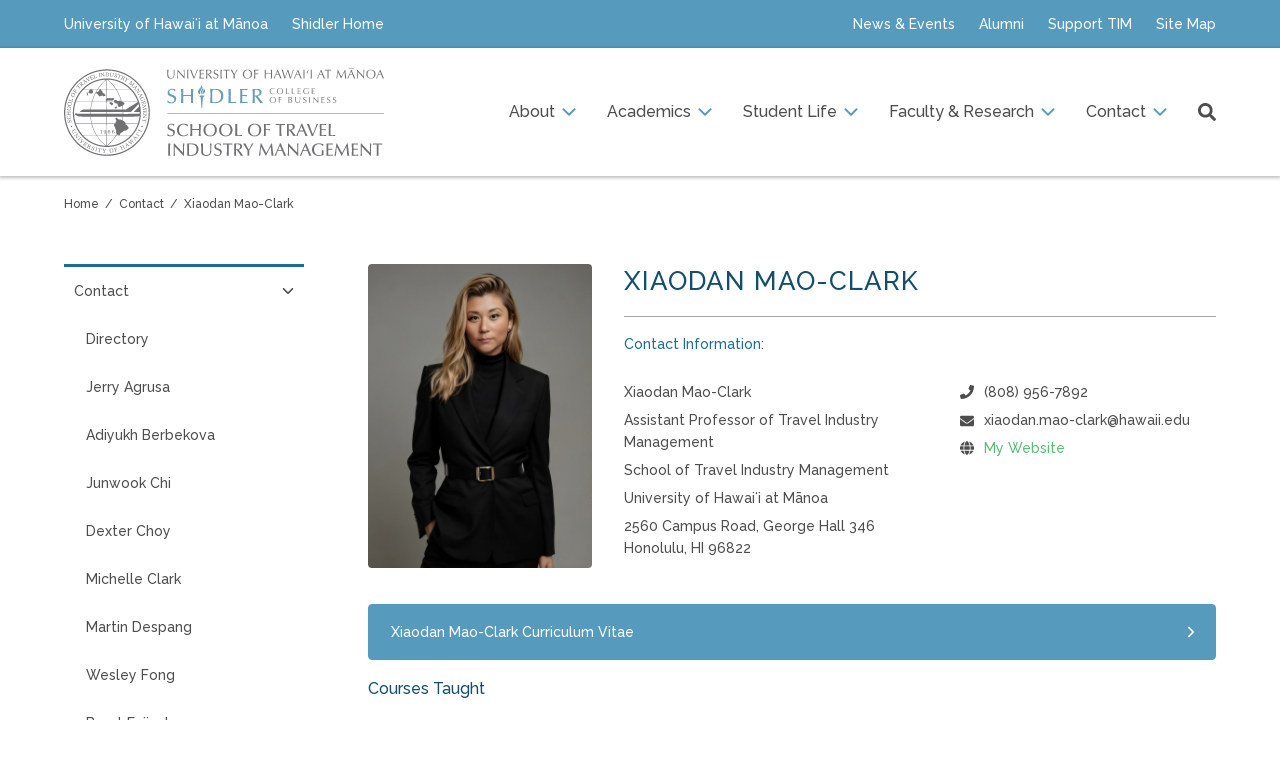

--- FILE ---
content_type: text/html; charset=UTF-8
request_url: https://shidler.hawaii.edu/tim/directory/xiaodan-mao-clark
body_size: 54397
content:
<!DOCTYPE html>
<html lang="en" dir="ltr" class="levitate">
  <head>
    <meta charset="utf-8" />
<link rel="canonical" href="http://shidler.hawaii.edu/tim/directory/xiaodan-mao-clark" />
<link rel="icon" href="favicon.ico" />
<link rel="icon" sizes="16x16" href="favicon-16x16.png" />
<link rel="icon" sizes="32x32" href="favicon-32x32.png" />
<link rel="icon" sizes="192x192" href="android-chrome-192x192.png" />
<link rel="apple-touch-icon" sizes="180x180" href="apple-touch-icon.png" />
<meta name="google-site-verification" content="" />
<meta name="Generator" content="Drupal 10 (https://www.drupal.org)" />
<meta name="MobileOptimized" content="width" />
<meta name="HandheldFriendly" content="true" />
<meta name="viewport" content="width=device-width, initial-scale=1.0" />

    <title>Xiaodan Mao-Clark | The Shidler College of Business</title>
    <link rel="stylesheet" media="all" href="/sites/shidler.hawaii.edu/files/css/css_imnikUDsjrerGP-kadJYYqVza8CoSHxyH-5JHPOjNdI.css?delta=0&amp;language=en&amp;theme=shidler&amp;include=eJxFjkEOwjAMBD8UmjctiQFXdl15U0F5PRKV2tvMnKYZyL3eQSnt4IfayS4knsLSIqX23FbYhBmfIyyRDtOvFL60m2TFoo5xuUcH7NR4260hY6NccagX7hzi_48fT744gA" />
<link rel="stylesheet" media="all" href="/sites/shidler.hawaii.edu/files/css/css_lziPBB4GdLl5uy7j30i9_gHY7EKSaVzY3QV8NSa9UMQ.css?delta=1&amp;language=en&amp;theme=shidler&amp;include=eJxFjkEOwjAMBD8UmjctiQFXdl15U0F5PRKV2tvMnKYZyL3eQSnt4IfayS4knsLSIqX23FbYhBmfIyyRDtOvFL60m2TFoo5xuUcH7NR4260hY6NccagX7hzi_48fT744gA" />
<link rel="stylesheet" media="all" href="//fonts.googleapis.com/css2?family=Crimson+Text:ital@1&amp;family=Open+Sans:ital,wght@0,400;0,700;1,400;1,700&amp;family=Raleway:ital,wght@0,500;0,600;0,700;1,500&amp;display=swap" />
<link rel="stylesheet" media="all" href="/themes/custom/shidler/components/animate/animate.min.css?t9n57z" />
<link rel="stylesheet" media="all" href="/themes/custom/shidler/components/owl-carousel/assets/owl.carousel.min.css?t9n57z" />
<link rel="stylesheet" media="all" href="/themes/custom/shidler/components/owl-carousel/assets/owl.theme.default.min.css?t9n57z" />
<link rel="stylesheet" media="all" href="/sites/shidler.hawaii.edu/files/css/css_RfpyP7YtvVOTuhWZXYDAWVEAYvfJlEsiu0i5AyxlEzs.css?delta=6&amp;language=en&amp;theme=shidler&amp;include=eJxFjkEOwjAMBD8UmjctiQFXdl15U0F5PRKV2tvMnKYZyL3eQSnt4IfayS4knsLSIqX23FbYhBmfIyyRDtOvFL60m2TFoo5xuUcH7NR4260hY6NccagX7hzi_48fT744gA" />

    <script type="application/json" data-drupal-selector="drupal-settings-json">{"path":{"baseUrl":"\/","pathPrefix":"","currentPath":"node\/3009","currentPathIsAdmin":false,"isFront":false,"currentLanguage":"en"},"pluralDelimiter":"\u0003","gtag":{"tagId":"G-F0S0TMF8T8","consentMode":false,"otherIds":["AW-1059384901"],"events":[],"additionalConfigInfo":[]},"suppressDeprecationErrors":true,"ajaxPageState":{"libraries":"[base64]","theme":"shidler","theme_token":null},"ajaxTrustedUrl":[],"linkedin_insights_tag":{"partner_id":"7054716"},"user":{"uid":0,"permissionsHash":"bed1b0e77277f6f092d637be3dee2c3b2ae8b8672ede2f18fcba5d0f24f69124"}}</script>
<script src="/sites/shidler.hawaii.edu/files/js/js_TCQvKh_wmhlmJ80TtsAMC_Oa2wNvHmKjouFesSXag74.js?scope=header&amp;delta=0&amp;language=en&amp;theme=shidler&amp;include=eJyVi0EOgzAMBD-UwJOQS4xjahIaO9D-vqiHRJV66WW1M6ulnElwMqCRrnD0zQOs8HTC6Y6B08RJmaLpZ_9ph4iyY_nrcnIgNHUaOQiWcWE7OHReHxXLyyMoJ2p2ywFAGuZT_AwlV8Uud56tFlxYujPeWj8gXRP4Vb3BTd_F2GlH"></script>
<script src="/themes/custom/shidler/components/modernizr/modernizr-custom.js?v=3.6.0"></script>
<script src="/modules/contrib/google_tag/js/gtag.js?t9n57z"></script>

  </head>
  <body class="tim path-node page-node-type-tim-faculty">
    <a href="#main-content" class="visually-hidden focusable skip-link">Skip to main content</a>
    
      <div class="dialog-off-canvas-main-canvas" data-off-canvas-main-canvas>
    
<div class="region region--header-mobile"><!-- BEGIN TIM: Header: Parachute -->
<div class="block block-125 block--tim-header-parachute group">
    <div class="grid-container">
        <div class="external">
            <ul class="list links">
                <li class="list-item"><a href="https://manoa.hawaii.edu"><span>University of Hawaiʻi at Mānoa</span></a></li>
                <li class="list-item"><a href="/"><span>Shidler Home</span></a></li>
            </ul>
        </div>
        <div class="internal">
            <ul class="list links">
                <li class="list-item"><a href="/tim/news-and-events"><span>News &amp; Events</span></a></li>
                <li class="list-item"><a href="/tim/alumni"><span>Alumni</span></a></li>
                <li class="list-item"><a href="/tim/support"><span>Support TIM</span></a></li>
                <li class="list-item"><a href="/tim/sitemap"><span>Site Map</span></a></li>
            </ul>
        </div>
    </div>
</div>
<!-- END TIM: Header: Parachute -->
<div id="header-geqe7" class="block block-131 block--tim-header-upwardly group">
    <div class="grid-container">
        <div id="logo-geqe7" class="upwardly-item logo">
            <div class="inner"><a href="/tim">University of Hawaiʻi at Mānoa School of Travel Industry Management</a></div>
        </div>
        <div id="menu-toggle-geqe7" class="upwardly-item menu-toggle">
            <div class="inner"><button id="menu-mobile-toggle" class="hamburger hamburger--boring" type="button" aria-label="Menu" aria-controls="navigation"><span class="hamburger-box"><span class="hamburger-inner"></span></span></button></div>
        </div>
    </div>
</div>

</div>

<div class="page-container group">
    <div id="menu-mobile" class="region region--menu-mobile" style="position: absolute;"><nav role="navigation" aria-labelledby="block-tim-menu-mobile-title" id="block-tim-menu-mobile" class="block block-menu navigation menu--tim block--tim-menu-ballbark group">
    <div class="ballpark-container">
                <div class="ballpark-item">
                        
                <ul class="menu menu--level-1">
                    <li class="menu-item menu-item--expanded">
        <a href="/tim/about" class="about" data-drupal-link-system-path="node/2124">About</a>
                                  <ul class="menu">
                    <li class="menu-item">
        <a href="/tim/60" data-drupal-link-system-path="node/3619">TIM 60th</a>
              </li>
                <li class="menu-item">
        <a href="/tim/history" data-drupal-link-system-path="node/2146">TIM History</a>
              </li>
                <li class="menu-item menu-item--expanded">
        <a href="/tim/resources-and-facilities" data-drupal-link-system-path="node/2147">Resources &amp; Facilities</a>
                                  <ul class="menu">
                    <li class="menu-item">
        <a href="/tim/chuck-yim-gee-technology-learning-center" data-drupal-link-system-path="node/2148">Chuck Yim Gee Technology Learning Center</a>
              </li>
                <li class="menu-item">
        <a href="/tim/sunset-reference-center" data-drupal-link-system-path="node/2149">Sunset Reference Center</a>
              </li>
                <li class="menu-item">
        <a href="/tim/leong-hop-and-bernice-c-loui-computer-laboratory" data-drupal-link-system-path="node/2150">Leong Hop &amp; Bernice C. Loui Computer Laboratory</a>
              </li>
                <li class="menu-item">
        <a href="/tim/computer-policies-and-procedures" data-drupal-link-system-path="node/2151">TIM Computer Policies &amp; Procedures</a>
              </li>
        </ul>
  
              </li>
                <li class="menu-item menu-item--expanded">
        <a href="/tim/news-and-events" data-drupal-link-system-path="node/2141">News &amp; Events</a>
                                  <ul class="menu">
                    <li class="menu-item">
        <a href="/tim/news" data-drupal-link-system-path="node/2139">News Archive</a>
              </li>
                <li class="menu-item">
        <a href="/tim/events" data-drupal-link-system-path="node/2144">Events</a>
              </li>
                <li class="menu-item menu-item--expanded">
        <a href="/tim/legacy-in-tourism" data-drupal-link-system-path="node/2135">Legacy in Tourism</a>
                                  <ul class="menu">
                    <li class="menu-item">
        <a href="/tim/legacy-in-tourism/past-recipients" data-drupal-link-system-path="node/2136">Past Recipients</a>
              </li>
                <li class="menu-item">
        <a href="/tim/legacy-in-tourism/donor-recognition" data-drupal-link-system-path="node/2143">Donor Recognition</a>
              </li>
        </ul>
  
              </li>
                <li class="menu-item">
        <a href="/tim/na-kukui-netlinks" data-drupal-link-system-path="node/2166">Nā Kukui Netlinks</a>
              </li>
        </ul>
  
              </li>
                <li class="menu-item">
        <a href="/tim/advisory-council" data-drupal-link-system-path="node/2887">TIM Advisory Council</a>
              </li>
                <li class="menu-item">
        <a href="/tim/faq" data-drupal-link-system-path="node/2137">Frequently Asked Questions (FAQs)</a>
              </li>
        </ul>
  
              </li>
                <li class="menu-item menu-item--expanded">
        <a href="/tim/academics" class="academics" data-drupal-link-system-path="node/2128">Academics</a>
                                  <ul class="menu">
                    <li class="menu-item">
        <a href="/tim/future" class="future-students" data-drupal-link-system-path="node/2134">Future Students</a>
              </li>
                <li class="menu-item">
        <a href="/tim/undergraduate" data-drupal-link-system-path="node/3206">Undergraduate Program</a>
              </li>
                <li class="menu-item">
        <a href="/tim/bam" class="four-plus-one-program" data-drupal-link-system-path="node/2133">BAM Pathway</a>
              </li>
                <li class="menu-item">
        <a href="/tim/graduate" class="graduate-program" data-drupal-link-system-path="node/2140">Graduate Program</a>
              </li>
                <li class="menu-item">
        <a href="/tim/distance-learning-executive-mba" class="distance-learning-emba" data-drupal-link-system-path="node/2142">Distance Learning - EMBA</a>
              </li>
                <li class="menu-item">
        <a href="https://shidler.hawaii.edu/phd">PhD Program</a>
              </li>
                <li class="menu-item">
        <a href="/tim/certificate" class="certificate-programs" data-drupal-link-system-path="node/2145">Certificate Program</a>
              </li>
        </ul>
  
              </li>
                <li class="menu-item menu-item--expanded">
        <a href="/tim/students" class="student-life" data-drupal-link-system-path="node/2127">Student Life</a>
                                  <ul class="menu">
                    <li class="menu-item menu-item--expanded">
        <a href="/tim/advising" data-drupal-link-system-path="node/2153">Advising</a>
                                  <ul class="menu">
                    <li class="menu-item">
        <a href="/tim/mandatory-advising" data-drupal-link-system-path="node/2154">Mandatory Advising</a>
              </li>
                <li class="menu-item">
        <a href="/tim/graduation" data-drupal-link-system-path="node/1835">Graduation</a>
              </li>
                <li class="menu-item">
        <a href="/tim/advising-faq" data-drupal-link-system-path="node/2841">FAQs</a>
              </li>
        </ul>
  
              </li>
                <li class="menu-item">
        <a href="/tim/internships-and-career-development" data-drupal-link-system-path="node/2156">Internships &amp; Career Development</a>
              </li>
                <li class="menu-item menu-item--expanded">
        <a href="/tim/scholarships" data-drupal-link-system-path="node/2130">Scholarships</a>
                                  <ul class="menu">
                    <li class="menu-item menu-item--expanded">
        <a href="/tim/hooilina-scholarship" data-drupal-link-system-path="node/2131">Ho’oilina Scholarship</a>
                                  <ul class="menu">
                    <li class="menu-item">
        <a href="/tim/hooilina-scholars" data-drupal-link-system-path="node/2890">Meet the Ho‘oilina Scholars</a>
              </li>
        </ul>
  
              </li>
                <li class="menu-item menu-item--expanded">
        <a href="/tim/hilton-scholarship" data-drupal-link-system-path="node/3333">Hilton Scholarship</a>
                                  <ul class="menu">
                    <li class="menu-item">
        <a href="/tim/hilton-scholars" data-drupal-link-system-path="node/3334">Meet the Hilton Scholars</a>
              </li>
        </ul>
  
              </li>
        </ul>
  
              </li>
                <li class="menu-item menu-item--expanded">
        <a href="/tim/student-clubs" data-drupal-link-system-path="node/2157">Student Clubs</a>
                                  <ul class="menu">
                    <li class="menu-item">
        <a href="/tim/student-clubs/american-hotel-and-lodging-association" data-drupal-link-system-path="node/2796">American Hotel &amp; Lodging Association (AHLA)</a>
              </li>
                <li class="menu-item">
        <a href="/tim/student-clubs/club-management-association-of-america" data-drupal-link-system-path="node/2797">Club Management Association of America (CMAA)</a>
              </li>
                <li class="menu-item">
        <a href="/tim/student-clubs/eta-sigma-delta-honor-society" data-drupal-link-system-path="node/2798">Eta Sigma Delta Honor Society (ESD)</a>
              </li>
                <li class="menu-item">
        <a href="/tim/student-clubs/hospitality-sales-and-marketing-association-international" data-drupal-link-system-path="node/2799">Hospitality Sales and Marketing Association International (HSMAI)</a>
              </li>
                <li class="menu-item">
        <a href="/tim/student-clubs/meeting-professionals-international" data-drupal-link-system-path="node/2800">Meeting Professionals International (MPI)</a>
              </li>
                <li class="menu-item">
        <a href="/tim/student-clubs/pacific-asia-travel-association-hawaii-stim-satellite-chapter" data-drupal-link-system-path="node/2801">Pacific Asia Travel Association Hawai&#039;i STIM Satellite Chapter</a>
              </li>
                <li class="menu-item">
        <a href="/tim/student-clubs/travel-industry-management-student-association" data-drupal-link-system-path="node/2802">Travel Industry Management Student Association (TIMSA)</a>
              </li>
                <li class="menu-item">
        <a href="/tim/student-clubs/young-skal-club" data-drupal-link-system-path="node/2803">Young Skål Club</a>
              </li>
        </ul>
  
              </li>
                <li class="menu-item menu-item--expanded">
        <a href="/tim/international-exchange" data-drupal-link-system-path="node/2158">International Exchange</a>
                                  <ul class="menu">
                    <li class="menu-item">
        <a href="/tim/international-exchange/outbound-students" data-drupal-link-system-path="node/2159">Outbound Students</a>
              </li>
                <li class="menu-item">
        <a href="/tim/international-exchange/inbound-students" data-drupal-link-system-path="node/2160">Inbound Students</a>
              </li>
                <li class="menu-item">
        <a href="/tim/international-exchange/partner-schools" data-drupal-link-system-path="node/2161">Partner Schools</a>
              </li>
        </ul>
  
              </li>
                <li class="menu-item">
        <a href="/tim/mentorship-programs" data-drupal-link-system-path="node/2763">Mentorship Programs</a>
              </li>
                <li class="menu-item">
        <a href="/tim/forms-and-downloads" data-drupal-link-system-path="node/2129">Forms &amp; Downloads</a>
              </li>
        </ul>
  
              </li>
                <li class="menu-item menu-item--expanded">
        <a href="/tim/faculty-and-research" class="faculty-and-research" data-drupal-link-system-path="node/2125">Faculty &amp; Research</a>
                                  <ul class="menu">
                    <li class="menu-item">
        <a href="/tim/faculty" data-drupal-link-system-path="node/2162">Faculty</a>
              </li>
                <li class="menu-item">
        <a href="/tim/lane-lectures" data-drupal-link-system-path="node/2163">Lane Lectures</a>
              </li>
                <li class="menu-item">
        <a href="/tim/trinet" data-drupal-link-system-path="node/2164">TRINET</a>
              </li>
                <li class="menu-item">
        <a href="/tim/center-for-tourism-policy-studies" data-drupal-link-system-path="node/2168">Center for Tourism Policy Studies</a>
              </li>
        </ul>
  
              </li>
                <li class="menu-item menu-item--expanded menu-item--active-trail">
        <a href="/tim/contact" class="contact" data-drupal-link-system-path="node/2126">Contact</a>
                                  <ul class="menu">
                    <li class="menu-item">
        <a href="/tim/directory" data-drupal-link-system-path="node/2165">Directory</a>
              </li>
                <li class="menu-item">
        <a href="/tim/directory/jerry-agrusa" data-drupal-link-system-path="node/2106">Jerry Agrusa</a>
              </li>
                <li class="menu-item">
        <a href="/tim/directory/adiyukh-berbekova" data-drupal-link-system-path="node/2903">Adiyukh Berbekova</a>
              </li>
                <li class="menu-item">
        <a href="/tim/directory/junwook-chi" data-drupal-link-system-path="node/2107">Junwook Chi</a>
              </li>
                <li class="menu-item">
        <a href="/tim/directory/dexter-choy" data-drupal-link-system-path="node/2735">Dexter Choy</a>
              </li>
                <li class="menu-item">
        <a href="/tim/directory/michelle-clark" data-drupal-link-system-path="node/2115">Michelle Clark</a>
              </li>
                <li class="menu-item">
        <a href="/tim/directory/martin-despang" data-drupal-link-system-path="node/3422">Martin Despang</a>
              </li>
                <li class="menu-item">
        <a href="/tim/directory/wesley-fong" data-drupal-link-system-path="node/2114">Wesley Fong</a>
              </li>
                <li class="menu-item">
        <a href="/tim/directory/brent-fujinaka" data-drupal-link-system-path="node/2771">Brent Fujinaka</a>
              </li>
                <li class="menu-item">
        <a href="/tim/directory/xiaofeng-li" data-drupal-link-system-path="node/3010">Xiaofeng Li</a>
              </li>
                <li class="menu-item">
        <a href="/tim/directory/ingrid-y-lin" data-drupal-link-system-path="node/2108">Ingrid Y. Lin</a>
              </li>
                <li class="menu-item">
        <a href="/tim/directory/marc-lizama" data-drupal-link-system-path="node/2117">Marc Lizama</a>
              </li>
                <li class="menu-item menu-item--active-trail">
        <a href="/tim/directory/xiaodan-mao-clark" data-drupal-link-system-path="node/3009" class="is-active" aria-current="page">Xiaodan Mao-Clark</a>
              </li>
                <li class="menu-item">
        <a href="/tim/directory/robert-moore" data-drupal-link-system-path="node/2639">Robert J. Moore</a>
              </li>
                <li class="menu-item">
        <a href="/tim/directory/joseph-patoskie" data-drupal-link-system-path="node/2734">Joseph Patoskie</a>
              </li>
                <li class="menu-item">
        <a href="/tim/directory/pauline-sheldon" data-drupal-link-system-path="node/2740">Pauline Sheldon</a>
              </li>
                <li class="menu-item">
        <a href="/tim/directory/mikhail-ponce" data-drupal-link-system-path="node/2638">Mikhail Ponce</a>
              </li>
                <li class="menu-item">
        <a href="/tim/directory/amanda-rease" data-drupal-link-system-path="node/3421">Amanda Rease</a>
              </li>
                <li class="menu-item">
        <a href="/tim/directory/kwanglim-seo" data-drupal-link-system-path="node/2110">Kwanglim Seo</a>
              </li>
                <li class="menu-item">
        <a href="/tim/directory/lenna-v-shulga" data-drupal-link-system-path="node/2111">Lenna V. Shulga</a>
              </li>
                <li class="menu-item">
        <a href="/tim/directory/daniel-spencer" data-drupal-link-system-path="node/2112">Daniel Spencer</a>
              </li>
                <li class="menu-item">
        <a href="/tim/directory/alice-swift" data-drupal-link-system-path="node/3423">Alice Swift</a>
              </li>
                <li class="menu-item">
        <a href="/tim/directory/kaitlin-nalani-tilitile" data-drupal-link-system-path="node/3425">Kaitlin Nalani Tilitile</a>
              </li>
                <li class="menu-item">
        <a href="/tim/directory/hsing-ivan-wen" data-drupal-link-system-path="node/2113">Hsing Ivan Wen</a>
              </li>
                <li class="menu-item">
        <a href="/tim/directory/yang-xu" data-drupal-link-system-path="node/2905">Yang Xu</a>
              </li>
        </ul>
  
              </li>
                <li class="menu-item menu-item--expanded">
        <a href="/tim/alumni" class="alumni" data-drupal-link-system-path="node/2838">Alumni</a>
                                  <ul class="menu">
                    <li class="menu-item">
        <a href="/tim/alumni/association" data-drupal-link-system-path="node/2843">TIM Alumni Association</a>
              </li>
                <li class="menu-item">
        <a href="/tim/alumni/board-of-directors" data-drupal-link-system-path="node/2844">TIM Board of Directors</a>
              </li>
                <li class="menu-item">
        <a href="/tim/alumni/events" data-drupal-link-system-path="node/2845">Alumni Events</a>
              </li>
                <li class="menu-item">
        <a href="/tim/stay-connected" data-drupal-link-system-path="node/2889">Stay Connected</a>
              </li>
                <li class="menu-item">
        <a href="/tim/60th-memories" data-drupal-link-system-path="node/3622">60th Memories</a>
              </li>
        </ul>
  
              </li>
        </ul>
  


                    </div>
    </div>
</nav>
</div>

    <div id="page" style="position: relative;">
                <header class="page-header group full">
            <div class="region region--header-alpha group"><!-- BEGIN TIM: Header: Parachute -->
<div class="block block-125 block--tim-header-parachute group">
    <div class="grid-container">
        <div class="external">
            <ul class="list links">
                <li class="list-item"><a href="https://manoa.hawaii.edu"><span>University of Hawaiʻi at Mānoa</span></a></li>
                <li class="list-item"><a href="/"><span>Shidler Home</span></a></li>
            </ul>
        </div>
        <div class="internal">
            <ul class="list links">
                <li class="list-item"><a href="/tim/news-and-events"><span>News &amp; Events</span></a></li>
                <li class="list-item"><a href="/tim/alumni"><span>Alumni</span></a></li>
                <li class="list-item"><a href="/tim/support"><span>Support TIM</span></a></li>
                <li class="list-item"><a href="/tim/sitemap"><span>Site Map</span></a></li>
            </ul>
        </div>
    </div>
</div>
<!-- END TIM: Header: Parachute -->
</div>

            <div class="region region--header group"><!-- BEGIN TIM: Header: Delights -->
<div id="header-hdg39" class="block block-123 block--tim-header-delights group">
    <div class="grid-container">
        <div id="logo-hdg39" class="delights-item logo">
            <div class="inner"><a href="/tim">University of Hawaiʻi at Mānoa School of Travel Industry Management</a></div>
        </div>
        <nav id="nav-hdg39" class="delights-item megamenu" role="navigation">
            <ul id="megamenu-hdg39" class="tim-megamenu">
                <li class="tim-megamenu-top-nav-item"><a href="/tim/about" data-drupal-link-system-path="node/2124"><span>About</span></a>
                    <div class="tim-megamenu-panel">
                        <div class="grid-container">
                            <h4>About The School of Travel Industry Management</h4>
                            <ul class="tim-megamenu-panel-group">
                                <li><a href="/tim/about" data-drupal-link-system-path="node/2124">Vision, Values, Mission</a></li>
                                <li><a href="/tim/history" data-drupal-link-system-path="node/2146">TIM History</a></li>
                                <li><a href="/tim/resources-and-facilities" data-drupal-link-system-path="node/2147">Resources &amp; Facilities</a></li>
                                <!--<li><a href="/tim/chuck-yim-gee-technology-learning-center" data-drupal-link-system-path="node/2148">Chuck Yim Gee Technology Learning Center</a></li>-->
                                <!--<li><a href="/tim/sunset-reference-center" data-drupal-link-system-path="node/2149">Sunset Reference Center</a></li>-->
                                <!--<li><a href="/tim/leong-hop-and-bernice-c-loui-computer-laboratory" data-drupal-link-system-path="node/2150">Leong Hop & Bernice C. Loui Computer Laboratory</a></li>-->
                                <!--<li><a href="/tim/computer-policies-and-procedures" data-drupal-link-system-path="node/2151">TIM Computer Policies & Procedures</a></li>-->
                                <li><a href="/tim/news-and-events" data-drupal-link-system-path="node/2141">News &amp; Events</a></li>
                                <!--<li><a href="/tim/news" data-drupal-link-system-path="node/2139">News</a></li>-->
                                <!--<li><a href="/tim/events" data-drupal-link-system-path="node/2144">Events</a></li>-->
                                <li><a href="/tim/legacy-in-tourism" data-drupal-link-system-path="node/2135">Legacy in Tourism</a></li>
                                <!--<li><a href="/tim/legacy-in-tourism/past-recipients" data-drupal-link-system-path="node/2136">Past Recipients</a></li>-->
                                <!--<li><a href="/tim/legacy-in-tourism/donor-recognition" data-drupal-link-system-path="node/2143">Donor Recognition</a></li>-->
                                <!--<li><a href="/tim/na-kukui-netlinks" data-drupal-link-system-path="node/2166">Nā Kukui Netlinks</a></li>-->
                                <li><a href="/tim/faq" data-drupal-link-system-path="node/2137">Frequently Asked Questions (FAQs)</a></li>
                                <li><a href="/tim/advisory-council" data-drupal-link-system-path="node/2887">TIM Advisory Council</a></li>
                            </ul>
                        </div>
                    </div>
                </li>
                <li class="tim-megamenu-top-nav-item"><a href="/tim/academics" data-drupal-link-system-path="node/2128"><span>Academics</span></a>
                    <div class="tim-megamenu-panel">
                        <div class="grid-container">
                            <h4>Academic Programs</h4>
                            <ul class="tim-megamenu-panel-group">
                                <li><a href="/tim/academics" data-drupal-link-system-path="node/2128">Academics</a></li>
                                <li><a href="/tim/future" data-drupal-link-system-path="node/2134">Future Students</a></li>
                                <li><a href="/tim/undergraduate" data-drupal-link-system-path="node/2138">Undergraduate Program</a></li>
                                <li><a href="/tim/bam" data-drupal-link-system-path="node/2133">Bachelor’s and Master’s (BAM) Program</a></li>
                                <li><a href="/tim/graduate" data-drupal-link-system-path="node/2140">Graduate Program</a></li>
                                <li><a href="/tim/distance-learning-executive-mba" data-drupal-link-system-path="node/2142">Distance Learning - EMBA</a></li>
                                <li><a href="/phd" data-drupal-link-system-path="node/740">PhD Program</a></li>
                                <!--<li><a href="/tim/phd" data-drupal-link-system-path="node/2132">PhD Program</a></li>-->
                                <li><a href="/tim/certificate" data-drupal-link-system-path="node/2145">Certificate Program</a></li>
                                <!--<li><a href="/tim/professional-development" data-drupal-link-system-path="node/2169">Professional Development</a></li>-->
                                <!--<li><a href="/tim/executive-development-institute-for-tourism" data-drupal-link-system-path="node/2170">Executive Development Institute for Tourism (EDIT)</a></li>-->
                            </ul>
                        </div>
                    </div>
                </li>
                <li class="tim-megamenu-top-nav-item"><a href="/tim/students" data-drupal-link-system-path="node/2127"><span>Student Life</span></a>
                    <div class="tim-megamenu-panel">
                        <div class="grid-container">
                            <h4>Student Life</h4>
                            <ul class="tim-megamenu-panel-group">
                                <li><a href="/tim/students" data-drupal-link-system-path="node/2127">Student Life</a></li>
                                <li><a href="/tim/advising" data-drupal-link-system-path="node/2153">Advising</a></li>
                                <!--<li><a href="/tim/mandatory-advising" data-drupal-link-system-path="node/2154">Mandatory Advising</a></li>-->
                                <!--<li><a href="/tim/graduation-check" data-drupal-link-system-path="node/2155">Graduation Check</a></li>-->
                                <li><a href="/tim/internships-and-career-development" data-drupal-link-system-path="node/2156">Internships &amp; Career Development</a></li>
                                <li><a href="/tim/scholarships" data-drupal-link-system-path="node/2130">Scholarships</a></li>
                                <!--<li><a href="/tim/hooilina-scholars" data-drupal-link-system-path="node/2131">Ho’oilina Scholars</a></li>-->
                                <li><a href="/tim/student-clubs" data-drupal-link-system-path="node/2157">Student Clubs</a></li>
                                <li><a href="/tim/international-exchange" data-drupal-link-system-path="node/2158">International Exchange</a></li>
                                <!--<li><a href="/tim/international-exchange/outbound-students" data-drupal-link-system-path="node/2159">Outbound Students</a></li>-->
                                <!--<li><a href="/tim/international-exchange/inbound-students" data-drupal-link-system-path="node/2160">Inbound Students</a></li>-->
                                <!--<li><a href="/tim/international-exchange/partner-schools" data-drupal-link-system-path="node/2161">Partner Schools</a></li>-->
                                <li><a href="/tim/mentorship-programs" data-drupal-link-system-path="node/2763">Mentorship Programs</a></li>
                                <!--<li><a href="/tim/hlta-generational-mentorship-program" data-drupal-link-system-path="node/2765">HLTA Generational Mentorship Program</a></li>-->
                                <li><a href="/tim/forms-and-downloads" data-drupal-link-system-path="node/2129">Forms &amp; Downloads</a></li>
                            </ul>
                        </div>
                    </div>
                </li>
                <li class="tim-megamenu-top-nav-item"><a href="/tim/faculty-and-research" data-drupal-link-system-path="node/2125"><span>Faculty &amp; Research</span></a>
                    <div class="tim-megamenu-panel">
                        <div class="grid-container">
                            <h4>Faculty &amp; Research</h4>
                            <ul class="tim-megamenu-panel-group">
                                <li><a href="/tim/faculty-and-research" data-drupal-link-system-path="node/2125">Faculty &amp; Research</a></li>
                                <li><a href="/tim/faculty" data-drupal-link-system-path="node/2162">Faculty</a></li>
                                <li><a href="/tim/lane-lectures" data-drupal-link-system-path="node/2163">Lane Lectures</a></li>
                                <li><a href="/tim/trinet" data-drupal-link-system-path="node/2164">TRINET</a></li>
                                <li><a href="/tim/center-for-tourism-policy-studies" data-drupal-link-system-path="node/2168">Center for Tourism Policy Studies</a></li>
                                <!--<li><a href="/tim/asian-pacific-forum" data-drupal-link-system-path="node/2167">Asian Pacific Forum (APF)</a></li>-->
                            </ul>
                        </div>
                    </div>
                </li>
                <li class="tim-megamenu-top-nav-item"><a href="/tim/contact" data-drupal-link-system-path="node/2126"><span>Contact</span></a>
                    <div class="tim-megamenu-panel">
                        <div class="grid-container">
                            <h4>Contact</h4>
                            <ul class="tim-megamenu-panel-group">
                                <li><a href="/tim/contact" data-drupal-link-system-path="node/2126">Contact</a></li>
                                <li><a href="/tim/directory" data-drupal-link-system-path="node/2165">Directory</a></li>
                            </ul>
                        </div>
                    </div>
                </li>
            </ul>
        </nav>
        <div id="search-hdg39" class="delights-item search">
            <div class="inner"><a href="/search"></a></div>
        </div>
    </div>
</div><!-- END TIM: Header: Delights -->
</div>

            
        </header>
                <section class="region region--title group"><div class="block block--page-title">
  <h1 class="page-title"><span>Xiaodan Mao-Clark</span>
</h1>

</div>
</section>

        <div class="region region--breadcrumb group"><div id="block-tim-breadcrumb" class="block block-system block-system-breadcrumb-block">
  
    
        <nav class="breadcrumb" role="navigation" aria-labelledby="system-breadcrumb">
    <h2 id="system-breadcrumb" class="visually-hidden">Breadcrumb</h2>
    <ol>
          <li>
                  <a href="/">The Shidler College of Business</a>
              </li>
          <li>
                  <a href="/tim">School of Travel Industry Management</a>
              </li>
          <li>
                  <a href="/tim/contact">Contact</a>
              </li>
          <li>
                  <a href="/tim/directory/xiaodan-mao-clark">Xiaodan Mao-Clark</a>
              </li>
        </ol>
  </nav>

  </div>
</div>

                <main id="main-content" class="page-main group full" tabindex="-1">
            <div id="symmetry">
                <div id="okeydoke">
                    <div id="saliency">
                        <div class="region region--content region--content-alpha group"><div data-drupal-messages-fallback class="hidden"></div>
</div>

                    </div>
                </div>
                <div id="majority">
                    <div id="graffiti">
                        <div class="region region--content group"><div id="block-tim-content" class="block block-system block-system-main-block">
  
    
      <article class="node node-faculty node-type-tim-faculty view-mode-full">
    <div class="node__content">
        <div class="tapestry">
            <div class="one">
                <div class="field image field-image-teaser field-label-hidden"><figure class="field-item">  <img loading="lazy" src="/sites/shidler.hawaii.edu/files/styles/small_480/public/tim/2025/07/86c86973-204d-4842-8a14-ea0ad064e8ce_1_201_a.jpeg?itok=T58wI9j0" width="480" height="652" alt="Xiaodan Mao-Clark Professional Photo" class="image-style-small-480" />


</figure></div>

            </div>
            <div class="two">
                <h1 class='page-title'><span>Xiaodan Mao-Clark</span>
</h1>
                <h4 class="contact-heading">Contact Information:</h4>
            </div>
            <div class="three">
                <h6 class='name'><span>Xiaodan Mao-Clark</span>
</h6>
                <div class="field string field-position field-label-hidden">
    <ul class="field-items">
        <li class="field-item"><span>Assistant Professor of Travel Industry Management</span></li>    </ul>
</div>

                <div class="field text-long field-label-hidden"><div class="field-item"><div class="vcard">
    <span class="fn org">School of Travel Industry Management</span><br><span class="org">University of Hawaiʻi at Mānoa</span>
    <div class="adr"><span class="street-address">2560 Campus Road</span>, <span class="street-address">George Hall 346</span><br><span class="locality">Honolulu</span>, <span class="region">HI</span> <span class="postal-code">96822</span><br><span class="country-name">United States of America</span></div>
</div></div></div>

            </div>
            <div class="four">
                <div class="field string field-phone field-label-inline"><h4 class="field-label">Phone</h4><div class="field-item">(808) 956-7892</div></div>

                
                <div class="field email field-email field-label-inline"><h4 class="field-label">Email</h4><div class="field-item">xiaodan.mao-clark@hawaii.edu</div></div>

                <div class="field link field-link field-label-inline"><h4 class="field-label">Website(s)</h4><div class="field-items"><div class="field-item"><a href="https://xiaodanmaoclark.my.canva.site" target="_blank">My Website</a></div></div></div>

            </div>
        </div>
        <div class="field file field-file field-label-hidden"><div class="field-item">
<span class="file file--mime-application-pdf file--application-pdf"> <a href="/sites/shidler.hawaii.edu/files/2025/04/xiaodan_mao-clark_cv.pdf" type="application/pdf" title="xiaodan_mao-clark_cv.pdf">Xiaodan Mao-Clark Curriculum Vitae</a></span>
</div></div>

        
        <div class="field entity-reference field-reference-courses field-label-above"><h4 class="field-label">Courses Taught</h4><ul class="field-items"><li class="field-item"><a href="/courses/tim/640" hreflang="en">TIM 640 Financial Management for the Travel Industry (3)</a></li><li class="field-item"><a href="/courses/tim/431" hreflang="en">TIM 431 Strategic Management for the Travel/Hospitality Industry (3)</a></li></ul></div>

        <div class="field field-content-alpha text-long field-label-hidden"><div class="field-item"><p>Dr. Xiaodan Mao-Clark brings over 15 years of investment banking expertise, having previously served as a partner at a Houston-based investment bank before transitioning to academia. She is an executive board member of the Conrad N. Hilton College Alumni Association, an executive board member of the Pacific Asia Travel Association (PATA) Hawa'i, and a former advisory board member of the Pima Medical Institute. In her spare time, Xiao is an avid free diver and enjoys spending time with her husband and daughter. Xiao received her Ph.D. from the University of Houston.</p></div></div>

        <div class="field text-long field-label-above"><h4 class="field-label">Research Interests</h4><div class="field-item"><p>Dr. Mao-Clark's research addresses sustainability issues and the impact of sustainability on social, cultural, and economic capital. She is particularly driven by the factors of change with implications for social and economic policies. Her work contributes by informing the arrangement of social, economic, environmental, and political equity so that they are to the greatest benefits of the least advantaged.</p><ul><li>Strategic management with an emphasis on sustainability and ESG (environmental, social, and governance) issues in the hospitality and tourism context.</li><li>Hospitality and tourism finance.</li><li>Hospitality and tourism economic development.</li></ul></div></div>

        <div class="field text-long field-label-above"><h4 class="field-label">Selected Publications</h4><div class="field-item"><p>(*Denotes my current or former graduate student author.)</p><p><strong>Mao-Clark, X</strong>., Koh, Y., DeFranco, A., &amp; Back, KJ. (2025). African American restaurateurs’ financing behaviors: A grounded theory approach. International Journal of Hospitality Management. (Accepted).</p><p><strong>Mao-Clark, X.</strong>, Koh, Y., &amp; DeFranco, A., &amp; Back, K.J. (2024). The impact of economic policies on creating restaurant startups. <em>Journal of Hospitality and Tourism Research, </em>10963480241292025. <a href="https://doi.org/10.1177/10963480241292025">https://doi.org/10.1177/10963480241292025</a></p><p><strong>Mao-Clark, X.</strong>, Koh, Y., DeFranco, A., &amp; *Nakajima, R. (2024). African American style project pitches in business fundraising: Strategies for African American entrepreneurs. <em>International Journal of Hospitality Management</em>, <em>120, </em>103783. <a href="https://doi.org/10.1016/j.ijhm.2024.103783">https://doi.org/10.1016/j.ijhm.2024.103783</a></p><p>Koh, Y., <strong>Mao-Clark, X.</strong>, &amp; DeFranco, A. (2023). The impact of relative prosperity and race on crowdfunding success. <em>International Journal of Contemporary Hospitality Management, 35</em>(11), 4031-4050. <a href="https://doi.org/10.1108/IJCHM-11-2022-1420">https://doi.org/10.1108/IJCHM-11-2022-1420</a></p><p>Koh, Y., <strong>Mao-Clark, X.</strong>, &amp; DeFranco, A. (2023). The Black Lives Matter movement and African American entrepreneurs' crowdfunding performance. <em>International Journal of Hospitality Management</em>, <em>111</em>, 103472. <a href="https://doi.org/10.1016/j.ijhm.2023.103472">https://doi.org/10.1016/j.ijhm.2023.103472</a></p></div></div>

        <div class="field text-long field-label-above"><h4 class="field-label">Awards &amp; Honors</h4><div class="field-item"><p>2024 - Professor of the Semester - MS in Travel Industry Management</p><p>2024 - Excellence in Teaching Award nominee - University of Hawai‘i at Mānoa</p><p>&nbsp;</p><p>&nbsp;</p><p>&nbsp;</p></div></div>

        
    </div>
</article>

  </div>
</div>

                    </div>
                    <div id="humidity">
                        <div class="region region--content region--content-omega group"><nav role="navigation" aria-labelledby="block-tim-menu-contact-title" id="block-tim-menu-contact" class="block block-menu navigation menu--tim block--tim-menu-ballbark group">
    <div class="ballpark-container">
                <div class="ballpark-item"><h2 id="block-tim-menu-contact-title" class="title"><a href="/tim/contact" class="contact menu-item--active-trail" data-drupal-link-system-path="node/2126">Contact</a></h2></div>
                <div class="ballpark-item">
                        
                <ul class="menu menu--level-1">
                    <li class="menu-item">
        <a href="/tim/directory" data-drupal-link-system-path="node/2165">Directory</a>
              </li>
                <li class="menu-item">
        <a href="/tim/directory/jerry-agrusa" data-drupal-link-system-path="node/2106">Jerry Agrusa</a>
              </li>
                <li class="menu-item">
        <a href="/tim/directory/adiyukh-berbekova" data-drupal-link-system-path="node/2903">Adiyukh Berbekova</a>
              </li>
                <li class="menu-item">
        <a href="/tim/directory/junwook-chi" data-drupal-link-system-path="node/2107">Junwook Chi</a>
              </li>
                <li class="menu-item">
        <a href="/tim/directory/dexter-choy" data-drupal-link-system-path="node/2735">Dexter Choy</a>
              </li>
                <li class="menu-item">
        <a href="/tim/directory/michelle-clark" data-drupal-link-system-path="node/2115">Michelle Clark</a>
              </li>
                <li class="menu-item">
        <a href="/tim/directory/martin-despang" data-drupal-link-system-path="node/3422">Martin Despang</a>
              </li>
                <li class="menu-item">
        <a href="/tim/directory/wesley-fong" data-drupal-link-system-path="node/2114">Wesley Fong</a>
              </li>
                <li class="menu-item">
        <a href="/tim/directory/brent-fujinaka" data-drupal-link-system-path="node/2771">Brent Fujinaka</a>
              </li>
                <li class="menu-item">
        <a href="/tim/directory/xiaofeng-li" data-drupal-link-system-path="node/3010">Xiaofeng Li</a>
              </li>
                <li class="menu-item">
        <a href="/tim/directory/ingrid-y-lin" data-drupal-link-system-path="node/2108">Ingrid Y. Lin</a>
              </li>
                <li class="menu-item">
        <a href="/tim/directory/marc-lizama" data-drupal-link-system-path="node/2117">Marc Lizama</a>
              </li>
                <li class="menu-item menu-item--active-trail">
        <a href="/tim/directory/xiaodan-mao-clark" data-drupal-link-system-path="node/3009" class="is-active" aria-current="page">Xiaodan Mao-Clark</a>
              </li>
                <li class="menu-item">
        <a href="/tim/directory/robert-moore" data-drupal-link-system-path="node/2639">Robert J. Moore</a>
              </li>
                <li class="menu-item">
        <a href="/tim/directory/joseph-patoskie" data-drupal-link-system-path="node/2734">Joseph Patoskie</a>
              </li>
                <li class="menu-item">
        <a href="/tim/directory/pauline-sheldon" data-drupal-link-system-path="node/2740">Pauline Sheldon</a>
              </li>
                <li class="menu-item">
        <a href="/tim/directory/mikhail-ponce" data-drupal-link-system-path="node/2638">Mikhail Ponce</a>
              </li>
                <li class="menu-item">
        <a href="/tim/directory/amanda-rease" data-drupal-link-system-path="node/3421">Amanda Rease</a>
              </li>
                <li class="menu-item">
        <a href="/tim/directory/kwanglim-seo" data-drupal-link-system-path="node/2110">Kwanglim Seo</a>
              </li>
                <li class="menu-item">
        <a href="/tim/directory/lenna-v-shulga" data-drupal-link-system-path="node/2111">Lenna V. Shulga</a>
              </li>
                <li class="menu-item">
        <a href="/tim/directory/daniel-spencer" data-drupal-link-system-path="node/2112">Daniel Spencer</a>
              </li>
                <li class="menu-item">
        <a href="/tim/directory/alice-swift" data-drupal-link-system-path="node/3423">Alice Swift</a>
              </li>
                <li class="menu-item">
        <a href="/tim/directory/kaitlin-nalani-tilitile" data-drupal-link-system-path="node/3425">Kaitlin Nalani Tilitile</a>
              </li>
                <li class="menu-item">
        <a href="/tim/directory/hsing-ivan-wen" data-drupal-link-system-path="node/2113">Hsing Ivan Wen</a>
              </li>
                <li class="menu-item">
        <a href="/tim/directory/yang-xu" data-drupal-link-system-path="node/2905">Yang Xu</a>
              </li>
        </ul>
  


                    </div>
    </div>
</nav>
<aside id="block-133" class="block block-sidebar block--tim-sidebar-request-info">
    <h6 class="heading">Do you need more information?</h6>
    <p class="paragraph">Make a request.</p>
    <div class="button-style-04a"><a target="_blank" href="/programs/request-information">Request Info</a></div>
</aside>
</div>

                    </div>
                </div>
            </div>
        </main>
                        <footer class="page-footer group full">
            <div class="region region--footer-alpha group"><!-- BEGIN TIM: Footer: Sunburst -->
<div id="footer-a9rfk" class="block block-126 block--tim-footer-sunburst group">
    <div class="grid-container">
        <div class="sunburst-item">
            <div class="inner">
                <h5 class="heading-u7umq">Quick Links</h5>
                <ul class="list">
                    <li class="list-item"><a href="/">Shidler College of Business</a></li>
                    <li class="list-item"><a href="/tim/support">Support TIM</a></li>
                    <li class="list-item"><a href="https://pace.shidler.hawaii.edu">PACE</a></li>
                    <li class="list-item"><a href="/tim/directory">Faculty &amp; Staff Directory</a></li>
                </ul>
            </div>
        </div>
        <div class="sunburst-item">
            <div class="inner">
                <h5 class="heading-u7umq">News &amp; Events</h5>
                <ul class="list">
                    <li class="list-item"><a href="/business-night">Business Night</a></li>
                    <li class="list-item"><a href="/tim/legacy-in-tourism">Legacy in Tourism</a></li>
                    <li class="list-item"><a href="/hall-of-honor">Hall of Honor</a></li>
                    <li class="list-item"><a href="/tim/na-kukui-netlinks">Na Kukui Netlinks</a></li>
                </ul>
            </div>
        </div>
        <div class="sunburst-item">
            <div class="inner">
                <h5 class="heading-u7umq">Contact</h5>
                <div class="vcard">
                    <div class="adr"><span class="street-address">2560 Campus Road</span><br><span class="street-address">George Hall 346</span><br><span class="locality">Honolulu</span>, <span class="region">HI</span> <span class="postal-code">96822</span><br><span class="country-name">United States of America</span></div>
                    <div class="tel"><span class="type">Work</span><span class="label-x6jpn">phone:</span> <span class="value">(808) 956-8946</span></div>
                    <div class="tel"><span class="type">Fax</span><span class="label-x6jpn">fax:</span> <span class="value">(808) 956-5378</span></div>
                    <div><span class="label-x6jpn">email:</span> <a href="mailto:timinfo@hawaii.edu" class="email">timinfo@hawaii.edu</a></div>
                </div>
            </div>
        </div>
        <div class="sunburst-item">
            <div class="inner">
                <h5 class="heading-u7umq">Connect</h5>
                <div class="social">
                    <ul class="list">
                        <li class="list-item facebook first"><a target="_blank" href="https://www.facebook.com/UHMTIMSchool">Facebook</a></li>
                        <li class="list-item instagram"><a target="_blank" href="https://www.instagram.com/uhmtimschool/">Instagram</a></li>
                        <li class="list-item linkedin last"><a target="_blank" href="https://www.linkedin.com/school/uhmtimschool/">LinkedIn</a></li>
                    </ul>
                </div>
                <div class="website-contact">
                    <h6 class="heading-bz7yn">Website Contact:</h6>
                    <div><a href="mailto:timtech@hawaii.edu" class="email">timtech@hawaii.edu</a></div>
                </div>
            </div>
        </div>
    </div>
</div>
<!-- END TIM: Footer: Sunburst -->
</div>

            <div class="region region--footer group"><!-- BEGIN TIM: Footer: Winners -->
<div id="footer-gm9rt" class="block block-127 block--tim-footer-winners group">
  <div class="grid-container">
    <div class="winners-item">
      <div class="inner">
        <div class="tim-logo">
          <a href="/tim">School of Travel Industry Management</a>
        </div>
      </div>
    </div>
    <div class="winners-item">
      <div class="inner">
        <div class="best-colleges">
          <a href="/rankings">U.S. News &amp; World Report Best Colleges</a>
        </div>
        <div class="aacsb">
          <a href="/aacsb-accreditation">The Association to Advance Collegiate Schools of Business (AACSB)</a>
        </div>
      </div>
    </div>
  </div>
</div>
<!-- END TIM: Footer: Winners -->
</div>

            <div class="region region--footer-omega group"><!-- BEGIN TIM: Footer: Magnetic -->
<div id="footer-i3fcb" class="block block-128 block--tim-footer-magnetic group">
  <div class="grid-container">
    <div class="uh">
      <div class="seal"><a href="http://www.hawaii.edu">The University of Hawai‘i System</a></div>
      <h6>University of Hawaiʻi</h6>
      <p class="t5x7h">An Equal Employment Opportunity Institution.</p>
    </div>
    <div class="legal">
      <p class="copyright"><span class="copy">&copy; 2026 Shidler College of Business.</span> <span class="rights">All rights reserved.</span> <span class="blue-logic">Web design by <a href="https://bluelogiclabs.com">Blue Logic Labs</a>.</span></p>
    </div>
    <div class="links">
      <p><!--<a class="problem" href="#">Report a problem</a><span> | </span>--><a class="credits" href="/credits">Credits</a></p>
    </div>
  </div>
</div>
<!-- END TIM: Footer: Magnetic --></div>

        </footer>
            </div>
</div>

  </div>

    <noscript><img height="1" width="1" alt="" style="display:none" src="https://dc.ads.linkedin.com/collect/?pid=7054716&amp;fmt=gif" />
</noscript>
    <script src="/sites/shidler.hawaii.edu/files/js/js_kKLmKxYesVelDp1XJhSaKKqB4Zjv1tBPCjQwfll-zbY.js?scope=footer&amp;delta=0&amp;language=en&amp;theme=shidler&amp;include=eJyVi0EOgzAMBD-UwJOQS4xjahIaO9D-vqiHRJV66WW1M6ulnElwMqCRrnD0zQOs8HTC6Y6B08RJmaLpZ_9ph4iyY_nrcnIgNHUaOQiWcWE7OHReHxXLyyMoJ2p2ywFAGuZT_AwlV8Uud56tFlxYujPeWj8gXRP4Vb3BTd_F2GlH"></script>
<script src="//snap.licdn.com/li.lms-analytics/insight.min.js"></script>

  </body>
</html>


--- FILE ---
content_type: text/css
request_url: https://shidler.hawaii.edu/sites/shidler.hawaii.edu/files/css/css_RfpyP7YtvVOTuhWZXYDAWVEAYvfJlEsiu0i5AyxlEzs.css?delta=6&language=en&theme=shidler&include=eJxFjkEOwjAMBD8UmjctiQFXdl15U0F5PRKV2tvMnKYZyL3eQSnt4IfayS4knsLSIqX23FbYhBmfIyyRDtOvFL60m2TFoo5xuUcH7NR4260hY6NccagX7hzi_48fT744gA
body_size: 16809
content:
/* @license GPL-2.0-or-later https://www.drupal.org/licensing/faq */
.modaal-noscroll{overflow:hidden}.modaal-accessible-hide{position:absolute!important;clip:rect(1px 1px 1px 1px);clip:rect(1px,1px,1px,1px);padding:0!important;border:0!important;height:1px!important;width:1px!important;overflow:hidden}.modaal-overlay{position:fixed;top:0;left:0;width:100%;height:100%;z-index:999;opacity:0}.modaal-wrapper{display:block;position:fixed;top:0;left:0;width:100%;height:100%;z-index:9999;overflow:auto;opacity:1;box-sizing:border-box;-webkit-overflow-scrolling:touch;-webkit-transition:all .3s ease-in-out;transition:all .3s ease-in-out}.modaal-wrapper *{box-sizing:border-box;-webkit-font-smoothing:antialiased;-moz-osx-font-smoothing:grayscale;-webkit-backface-visibility:hidden}.modaal-wrapper .modaal-close{border:none;background:0 0;padding:0;-webkit-appearance:none}.modaal-wrapper.modaal-start_none{display:none;opacity:1}.modaal-wrapper.modaal-start_fade{opacity:0}.modaal-wrapper [tabindex="0"]{outline:0!important}.modaal-wrapper.modaal-fullscreen{overflow:hidden}.modaal-outer-wrapper{display:table;position:relative;width:100%;height:100%}.modaal-fullscreen .modaal-outer-wrapper{display:block}.modaal-inner-wrapper{display:table-cell;width:100%;height:100%;position:relative;vertical-align:middle;text-align:center;padding:80px 25px}.modaal-fullscreen .modaal-inner-wrapper{padding:0;display:block;vertical-align:top}.modaal-container{position:relative;display:inline-block;width:100%;margin:auto;text-align:left;color:#000;max-width:1000px;border-radius:0;background:#fff;box-shadow:0 4px 15px rgba(0,0,0,.2);cursor:auto}.modaal-container.is_loading{height:100px;width:100px;overflow:hidden}.modaal-fullscreen .modaal-container{max-width:none;height:100%;overflow:auto}.modaal-close{position:fixed;right:20px;top:20px;color:#fff;cursor:pointer;opacity:1;width:50px;height:50px;background:rgba(0,0,0,0);border-radius:100%;-webkit-transition:all .2s ease-in-out;transition:all .2s ease-in-out}.modaal-close:focus,.modaal-close:hover{outline:0;background:#fff}.modaal-close:focus:after,.modaal-close:focus:before,.modaal-close:hover:after,.modaal-close:hover:before{background:#569BBD}.modaal-close span{position:absolute!important;clip:rect(1px 1px 1px 1px);clip:rect(1px,1px,1px,1px);padding:0!important;border:0!important;height:1px!important;width:1px!important;overflow:hidden}.modaal-close:after,.modaal-close:before{display:block;content:" ";position:absolute;top:14px;left:23px;width:4px;height:22px;border-radius:4px;background:#fff;-webkit-transition:background .2s ease-in-out;transition:background .2s ease-in-out}.modaal-close:before{-webkit-transform:rotate(-45deg);-ms-transform:rotate(-45deg);transform:rotate(-45deg)}.modaal-close:after{-webkit-transform:rotate(45deg);-ms-transform:rotate(45deg);transform:rotate(45deg)}.modaal-fullscreen .modaal-close{background:#afb7bc;right:10px;top:10px}.modaal-content-container{padding:24px}.modaal-confirm-wrap{padding:30px 0 0;text-align:center;font-size:0}.modaal-confirm-btn{font-size:14px;display:inline-block;margin:0 10px;vertical-align:middle;cursor:pointer;border:none;background:0 0}.modaal-confirm-btn.modaal-ok{padding:10px 15px;color:#fff;background:#555;border-radius:3px;-webkit-transition:background .2s ease-in-out;transition:background .2s ease-in-out}.modaal-confirm-btn.modaal-ok:hover{background:#2f2f2f}.modaal-confirm-btn.modaal-cancel{text-decoration:underline}.modaal-confirm-btn.modaal-cancel:hover{text-decoration:none;color:#2f2f2f}.modaal-instagram .modaal-container{width:auto;background:0 0;box-shadow:none!important}.modaal-instagram .modaal-content-container{padding:0;background:0 0}.modaal-instagram .modaal-content-container>blockquote{width:1px!important;height:1px!important;opacity:0!important}.modaal-instagram iframe{opacity:0;margin:-6px!important;border-radius:0!important;width:1000px!important;max-width:800px!important;box-shadow:none!important;-webkit-animation:instaReveal 1s linear forwards;animation:instaReveal 1s linear forwards}.modaal-image .modaal-inner-wrapper{padding-left:140px;padding-right:140px}.modaal-image .modaal-container{width:auto;max-width:100%}.modaal-gallery-wrap{position:relative;color:#fff}.modaal-gallery-item{display:none}.modaal-gallery-item img{display:block}.modaal-gallery-item.is_active{display:block}.modaal-gallery-label{position:absolute;left:0;width:100%;margin:20px 0 0;font-size:18px;text-align:center;color:#fff}.modaal-gallery-label:focus{outline:0}.modaal-gallery-control{position:absolute;top:50%;-webkit-transform:translateY(-50%);-ms-transform:translateY(-50%);transform:translateY(-50%);opacity:1;cursor:pointer;color:#fff;width:50px;height:50px;background:rgba(0,0,0,0);border:none;border-radius:100%;-webkit-transition:all .2s ease-in-out;transition:all .2s ease-in-out}.modaal-gallery-control.is_hidden{opacity:0;cursor:default}.modaal-gallery-control:focus,.modaal-gallery-control:hover{outline:0;background:#fff}.modaal-gallery-control:focus:after,.modaal-gallery-control:focus:before,.modaal-gallery-control:hover:after,.modaal-gallery-control:hover:before{background:#afb7bc}.modaal-gallery-control span{position:absolute!important;clip:rect(1px 1px 1px 1px);clip:rect(1px,1px,1px,1px);padding:0!important;border:0!important;height:1px!important;width:1px!important;overflow:hidden}.modaal-gallery-control:after,.modaal-gallery-control:before{display:block;content:" ";position:absolute;top:16px;left:25px;width:4px;height:18px;border-radius:4px;background:#fff;-webkit-transition:background .2s ease-in-out;transition:background .2s ease-in-out}.modaal-gallery-control:before{margin:-5px 0 0;-webkit-transform:rotate(-45deg);-ms-transform:rotate(-45deg);transform:rotate(-45deg)}.modaal-gallery-control:after{margin:5px 0 0;-webkit-transform:rotate(45deg);-ms-transform:rotate(45deg);transform:rotate(45deg)}.modaal-gallery-next-inner{left:100%;margin-left:40px}.modaal-gallery-next-outer{right:45px}.modaal-gallery-prev:after,.modaal-gallery-prev:before{left:22px}.modaal-gallery-prev:before{margin:5px 0 0;-webkit-transform:rotate(-45deg);-ms-transform:rotate(-45deg);transform:rotate(-45deg)}.modaal-gallery-prev:after{margin:-5px 0 0;-webkit-transform:rotate(45deg);-ms-transform:rotate(45deg);transform:rotate(45deg)}.modaal-gallery-prev-inner{right:100%;margin-right:40px}.modaal-gallery-prev-outer{left:45px}.modaal-video-wrap{margin:auto 50px;position:relative}.modaal-video-container{position:relative;padding-bottom:56.25%;height:0;overflow:hidden;max-width:100%;box-shadow:0 0 10px rgba(0,0,0,.3);background:#000;max-width:1300px;margin-left:auto;margin-right:auto}.modaal-video-container embed,.modaal-video-container iframe,.modaal-video-container object{position:absolute;top:0;left:0;width:100%;height:100%}.modaal-iframe .modaal-content{width:100%;height:100%}.modaal-iframe-elem{width:100%;height:100%;display:block}.modaal-loading-spinner{background:0 0;position:absolute;width:200px;height:200px;top:50%;left:50%;margin:-100px 0 0 -100px;-webkit-transform:scale(.25);-ms-transform:scale(.25);transform:scale(.25)}.modaal-loading-spinner>div{width:24px;height:24px;margin-left:4px;margin-top:4px;position:absolute}.modaal-loading-spinner>div>div{width:100%;height:100%;border-radius:15px;background:#fff}.modaal-loading-spinner>div:nth-of-type(1)>div{-webkit-animation:modaal-loading-spinner 1s linear infinite;animation:modaal-loading-spinner 1s linear infinite;-webkit-animation-delay:0s;animation-delay:0s}.modaal-loading-spinner>div:nth-of-type(2)>div,.modaal-loading-spinner>div:nth-of-type(3)>div{-ms-animation:modaal-loading-spinner 1s linear infinite;-moz-animation:modaal-loading-spinner 1s linear infinite;-webkit-animation:modaal-loading-spinner 1s linear infinite;-o-animation:modaal-loading-spinner 1s linear infinite}.modaal-loading-spinner>div:nth-of-type(1){-ms-transform:translate(84px,84px) rotate(45deg) translate(70px,0);-webkit-transform:translate(84px,84px) rotate(45deg) translate(70px,0);transform:translate(84px,84px) rotate(45deg) translate(70px,0)}.modaal-loading-spinner>div:nth-of-type(2)>div{-webkit-animation:modaal-loading-spinner 1s linear infinite;animation:modaal-loading-spinner 1s linear infinite;-webkit-animation-delay:.12s;animation-delay:.12s}.modaal-loading-spinner>div:nth-of-type(2){-ms-transform:translate(84px,84px) rotate(90deg) translate(70px,0);-webkit-transform:translate(84px,84px) rotate(90deg) translate(70px,0);transform:translate(84px,84px) rotate(90deg) translate(70px,0)}.modaal-loading-spinner>div:nth-of-type(3)>div{-webkit-animation:modaal-loading-spinner 1s linear infinite;animation:modaal-loading-spinner 1s linear infinite;-webkit-animation-delay:.25s;animation-delay:.25s}.modaal-loading-spinner>div:nth-of-type(4)>div,.modaal-loading-spinner>div:nth-of-type(5)>div{-ms-animation:modaal-loading-spinner 1s linear infinite;-moz-animation:modaal-loading-spinner 1s linear infinite;-webkit-animation:modaal-loading-spinner 1s linear infinite;-o-animation:modaal-loading-spinner 1s linear infinite}.modaal-loading-spinner>div:nth-of-type(3){-ms-transform:translate(84px,84px) rotate(135deg) translate(70px,0);-webkit-transform:translate(84px,84px) rotate(135deg) translate(70px,0);transform:translate(84px,84px) rotate(135deg) translate(70px,0)}.modaal-loading-spinner>div:nth-of-type(4)>div{-webkit-animation:modaal-loading-spinner 1s linear infinite;animation:modaal-loading-spinner 1s linear infinite;-webkit-animation-delay:.37s;animation-delay:.37s}.modaal-loading-spinner>div:nth-of-type(4){-ms-transform:translate(84px,84px) rotate(180deg) translate(70px,0);-webkit-transform:translate(84px,84px) rotate(180deg) translate(70px,0);transform:translate(84px,84px) rotate(180deg) translate(70px,0)}.modaal-loading-spinner>div:nth-of-type(5)>div{-webkit-animation:modaal-loading-spinner 1s linear infinite;animation:modaal-loading-spinner 1s linear infinite;-webkit-animation-delay:.5s;animation-delay:.5s}.modaal-loading-spinner>div:nth-of-type(6)>div,.modaal-loading-spinner>div:nth-of-type(7)>div{-ms-animation:modaal-loading-spinner 1s linear infinite;-moz-animation:modaal-loading-spinner 1s linear infinite;-webkit-animation:modaal-loading-spinner 1s linear infinite;-o-animation:modaal-loading-spinner 1s linear infinite}.modaal-loading-spinner>div:nth-of-type(5){-ms-transform:translate(84px,84px) rotate(225deg) translate(70px,0);-webkit-transform:translate(84px,84px) rotate(225deg) translate(70px,0);transform:translate(84px,84px) rotate(225deg) translate(70px,0)}.modaal-loading-spinner>div:nth-of-type(6)>div{-webkit-animation:modaal-loading-spinner 1s linear infinite;animation:modaal-loading-spinner 1s linear infinite;-webkit-animation-delay:.62s;animation-delay:.62s}.modaal-loading-spinner>div:nth-of-type(6){-ms-transform:translate(84px,84px) rotate(270deg) translate(70px,0);-webkit-transform:translate(84px,84px) rotate(270deg) translate(70px,0);transform:translate(84px,84px) rotate(270deg) translate(70px,0)}.modaal-loading-spinner>div:nth-of-type(7)>div{-webkit-animation:modaal-loading-spinner 1s linear infinite;animation:modaal-loading-spinner 1s linear infinite;-webkit-animation-delay:.75s;animation-delay:.75s}.modaal-loading-spinner>div:nth-of-type(7){-ms-transform:translate(84px,84px) rotate(315deg) translate(70px,0);-webkit-transform:translate(84px,84px) rotate(315deg) translate(70px,0);transform:translate(84px,84px) rotate(315deg) translate(70px,0)}.modaal-loading-spinner>div:nth-of-type(8)>div{-webkit-animation:modaal-loading-spinner 1s linear infinite;animation:modaal-loading-spinner 1s linear infinite;-webkit-animation-delay:.87s;animation-delay:.87s}.modaal-loading-spinner>div:nth-of-type(8){-ms-transform:translate(84px,84px) rotate(360deg) translate(70px,0);-webkit-transform:translate(84px,84px) rotate(360deg) translate(70px,0);transform:translate(84px,84px) rotate(360deg) translate(70px,0)}@media only screen and (min-width:1400px){.modaal-video-container{padding-bottom:0;height:731px}}@media only screen and (max-width:1140px){.modaal-image .modaal-inner-wrapper{padding-left:25px;padding-right:25px}.modaal-gallery-control{top:auto;bottom:20px;-webkit-transform:none;-ms-transform:none;transform:none;background:rgba(0,0,0,.7)}.modaal-gallery-control:after,.modaal-gallery-control:before{background:#fff}.modaal-gallery-next{left:auto;right:20px}.modaal-gallery-prev{left:20px;right:auto}}@media screen and (max-width:900px){.modaal-instagram iframe{width:500px!important}}@media only screen and (max-width:600px){.modaal-instagram iframe{width:280px!important}}@media screen and (max-height:1100px){.modaal-instagram iframe{width:700px!important}}@media screen and (max-height:1000px){.modaal-inner-wrapper{padding-top:60px;padding-bottom:60px}.modaal-instagram iframe{width:600px!important}}@media screen and (max-height:900px){.modaal-instagram iframe{width:500px!important}.modaal-video-container{max-width:900px;max-height:510px}}@media only screen and (max-height:820px){.modaal-gallery-label{display:none}}@keyframes instaReveal{0%{opacity:0}100%{opacity:1}}@-webkit-keyframes instaReveal{0%{opacity:0}100%{opacity:1}}@-webkit-keyframes modaal-loading-spinner{0%{opacity:1;-ms-transform:scale(1.5);-webkit-transform:scale(1.5);transform:scale(1.5)}100%{opacity:.1;-ms-transform:scale(1);-webkit-transform:scale(1);transform:scale(1)}}@keyframes modaal-loading-spinner{0%{opacity:1;-ms-transform:scale(1.5);-webkit-transform:scale(1.5);transform:scale(1.5)}100%{opacity:.1;-ms-transform:scale(1);-webkit-transform:scale(1);transform:scale(1)}}
.tim-megamenu{display:flex;align-items:center;justify-content:flex-end;margin:0;height:128px;padding:0 10px 0 16px;list-style:none;}.tim-megamenu > .tim-megamenu-top-nav-item{display:block;flex:0 1 auto;margin:0;height:128px;padding:0;list-style-type:none;list-style-image:none;text-align:right;}.tim-megamenu :focus{outline:none;}.tim-megamenu > .tim-megamenu-top-nav-item a[aria-expanded]{display:flex;position:relative;align-items:center;z-index:inherit;height:128px;text-decoration:none;color:#4D4D4D;}.tim-megamenu > .tim-megamenu-top-nav-item a[aria-expanded]:hover,.tim-megamenu > .tim-megamenu-top-nav-item a[aria-expanded]:focus,.tim-megamenu > .tim-megamenu-top-nav-item a[aria-expanded].open{z-index:71;}.tim-megamenu > .tim-megamenu-top-nav-item a[aria-expanded]:hover{color:#569BBD;}.tim-megamenu > .tim-megamenu-top-nav-item a[aria-expanded].open{background:#EEF5F8;background:linear-gradient(0deg,#E2EEF3 0%,#EEF5F8 9.375%,#EEF5F8 100%);color:#1C6C93;}.tim-megamenu > .tim-megamenu-top-nav-item a[aria-expanded] span{display:inline-block;transition:all 0.125s linear 0s;border-bottom-width:1px;border-bottom-style:solid;border-bottom-color:rgba(86,155,189,0.0);padding-top:2px;padding-bottom:2px;}.tim-megamenu > .tim-megamenu-top-nav-item a[aria-expanded]:hover span{border-bottom-width:1px;border-bottom-style:solid;border-bottom-color:rgba(86,155,189,1.0);}.tim-megamenu > .tim-megamenu-top-nav-item a[aria-expanded]:hover.open span{border-bottom-color:rgba(28,108,147,1.0);}.tim-megamenu > .tim-megamenu-top-nav-item a[aria-expanded] span::after{position:absolute;top:0;width:20px;height:128px;background-image:url('/themes/custom/shidler/components/icons/ionicons/chevron-down-569bbd.svg');background-position:50% 50%;background-repeat:no-repeat;background-size:20px auto;content:' ';}.tim-megamenu > .tim-megamenu-top-nav-item a[aria-expanded].open span::after{background-image:url('/themes/custom/shidler/components/icons/ionicons/chevron-down-1c6c93.svg');}.tim-megamenu > .tim-megamenu-top-nav-item a[aria-expanded]:active span::after{background-position:50% 51%;}@media screen and (min-width:1024px) and (max-width:1151px){.tim-megamenu > .tim-megamenu-top-nav-item{line-height:1.14285714;font-size:14px;}.tim-megamenu > .tim-megamenu-top-nav-item a[aria-expanded] span::after{right:8px;}}@media screen and (min-width:1024px) and (max-width:1279px){.tim-megamenu > .tim-megamenu-top-nav-item a[aria-expanded]{padding-right:30px;padding-left:12px;}}@media screen and (min-width:1152px){.tim-megamenu > .tim-megamenu-top-nav-item{line-height:1.125;font-size:16px;}}@media screen and (min-width:1152px) and (max-width:1279px){.tim-megamenu > .tim-megamenu-top-nav-item a[aria-expanded] span::after{right:7px;}}@media screen and (min-width:1280px){.tim-megamenu > .tim-megamenu-top-nav-item a[aria-expanded]{padding-right:36px;padding-left:16px;}.tim-megamenu > .tim-megamenu-top-nav-item a[aria-expanded] span::after{right:12px;}}.tim-megamenu .tim-megamenu-panel{display:none;position:absolute;top:128px;left:0;margin:0;width:100%;box-shadow:0px 1px 3px 1px rgba(0,0,0,0.25),0px -1px 3px 1px rgba(0,0,0,0.25);background-color:#F6F6F6;cursor:default;padding-top:0;padding-bottom:0;text-align:left;}.tim-megamenu .tim-megamenu-panel.open{display:block;z-index:72;}.tim-megamenu .tim-megamenu-panel h4{display:none;margin-top:46px;margin-bottom:0;}.tim-megamenu .tim-megamenu-panel-group{column-gap:0;column-rule:1px solid #DFE0E2;margin-top:48px;margin-bottom:48px;padding-right:0;padding-left:0;list-style:none;line-height:1.21428571;font-size:14px;}.tim-megamenu .tim-megamenu-panel-group li{display:inline-block;width:100%;list-style-type:none;list-style-image:none;}.tim-megamenu .tim-megamenu-panel-group a{display:inline-block;width:100%;padding-top:9px;padding-bottom:10px;}.tim-megamenu .tim-megamenu-panel-group a:link{text-decoration:none;color:#4D4D4D;}.tim-megamenu .tim-megamenu-panel-group a:visited{text-decoration:none;color:#4D4D4D;}.tim-megamenu .tim-megamenu-panel-group a:hover{text-decoration:underline;color:#1C6C93;}.tim-megamenu .tim-megamenu-panel-group a:focus{text-decoration:underline;color:#1C6C93;}.tim-megamenu .tim-megamenu-panel-group a:active{text-decoration:underline;color:#1C6C93;}@media screen and (max-width:479px){.tim-megamenu .tim-megamenu-panel h4,.tim-megamenu .tim-megamenu-panel-group li{padding-right:8px;padding-left:8px;}.tim-megamenu .tim-megamenu-panel-group{column-count:1;}}@media screen and (min-width:480px) and (max-width:639px){.tim-megamenu .tim-megamenu-panel h4,.tim-megamenu .tim-megamenu-panel-group li{padding-right:40px;padding-left:40px;}.tim-megamenu .tim-megamenu-panel-group{column-count:1;}}@media screen and (min-width:640px) and (max-width:767px){.tim-megamenu .tim-megamenu-panel h4,.tim-megamenu .tim-megamenu-panel-group li{padding-right:40px;padding-left:40px;}.tim-megamenu .tim-megamenu-panel-group{column-count:2;}}@media screen and (min-width:768px) and (max-width:1023px){.tim-megamenu .tim-megamenu-panel h4,.tim-megamenu .tim-megamenu-panel-group li{padding-right:32px;padding-left:32px;}.tim-megamenu .tim-megamenu-panel-group{column-count:3;}}@media screen and (min-width:1024px) and (max-width:1151px){.tim-megamenu .tim-megamenu-panel h4,.tim-megamenu .tim-megamenu-panel-group li{padding-right:16px;padding-left:16px;}.tim-megamenu .tim-megamenu-panel-group{column-count:4;}}@media screen and (min-width:1152px) and (max-width:1279px){.tim-megamenu .tim-megamenu-panel h4,.tim-megamenu .tim-megamenu-panel-group li{padding-right:32px;padding-left:32px;}.tim-megamenu .tim-megamenu-panel-group{column-count:4;}}@media screen and (min-width:1280px){.tim-megamenu .tim-megamenu-panel h4,.tim-megamenu .tim-megamenu-panel-group a{padding-right:32px;padding-left:32px;}.tim-megamenu .tim-megamenu-panel-group{column-count:4;}}.tim-megamenu:not(.js-tim-megamenu) .tim-megamenu-panel > h4{display:none;}
html{box-sizing:border-box;line-height:1.15;}*,*::before,*::after{box-sizing:inherit;}body{font-family:'Open Sans',sans-serif;color:#4D4D4D;}.group::after,.inner::after,.row::after{display:table;clear:both;content:'';}#main-content:focus{outline-width:0;outline-style:none;outline-color:transparent;}.undo-list{margin-top:0;margin-bottom:0;padding-left:0;list-style:none;}.undo-list li{list-style-type:none;list-style-image:none;}.crimson-text-regular-400-italic{font-family:'Crimson Text',serif;font-weight:400;font-style:italic;}.open-sans-regular-400{font-family:'Open Sans',sans-serif;font-weight:400;font-style:normal;}.open-sans-regular-400-italic{font-family:'Open Sans',sans-serif;font-weight:400;font-style:italic;}.open-sans-bold-700{font-family:'Open Sans',sans-serif;font-weight:700;font-style:normal;}.open-sans-bold-700-italic{font-family:'Open Sans',sans-serif;font-weight:700;font-style:italic;}.raleway-medium-500{font-family:'Raleway',sans-serif;font-weight:500;font-style:normal;}.raleway-medium-500-italic{font-family:'Raleway',sans-serif;font-weight:500;font-style:italic;}.raleway-semibold-600{font-family:'Raleway',sans-serif;font-weight:600;font-style:normal;}.raleway-bold-700{font-family:'Raleway',sans-serif;font-weight:700;font-style:normal;}.region--content a{}.region--content a:link{color:#56BD76;text-decoration:none;}.region--content a:visited{color:#56BD76;}.region--content a:hover{text-decoration:underline;}.region--content a:focus{text-decoration:underline;}.region--content a:active{}.button-style-01a,.button-style-01b,.button-style-01c,.button-style-01d{line-height:1.57142857;font-family:'Raleway',sans-serif;font-size:14px;font-weight:500;font-style:normal;}.button-style-01a,.button-style-01c{text-align:center;}.button-style-01a a,.button-style-01b a,.button-style-01c a,.button-style-01d a{position:relative;align-items:center;height:100%;border:1px solid #569BBD;border-radius:4px;}.button-style-01a a,.button-style-01b a{display:flex;width:100%;}.button-style-01a a,.button-style-01c a{justify-content:center;}.button-style-01c a,.button-style-01d a{display:inline-flex;}.button-style-01a a::after,.button-style-01b a::after,.button-style-01c a::after,.button-style-01d a::after{position:absolute;top:50%;margin-top:-12px;width:24px;height:24px;background-position:50% 50%;background-repeat:no-repeat;background-size:16px auto;content:' ';}.button-style-01a a:link,.button-style-01b a:link,.button-style-01c a:link,.button-style-01d a:link,.button-style-01a a:visited,.button-style-01b a:visited,.button-style-01c a:visited,.button-style-01d a:visited{background-color:#FFFFFF;color:#569BBD;}.button-style-01a a:link::after,.button-style-01b a:link::after,.button-style-01c a:link::after,.button-style-01d a:link::after,.button-style-01a a:visited::after,.button-style-01b a:visited::after,.button-style-01c a:visited::after,.button-style-01d a:visited::after{background-image:url('/themes/custom/shidler/components/icons/ionicons/chevron-forward-569bbd.svg');}.button-style-01a a:hover,.button-style-01b a:hover,.button-style-01c a:hover,.button-style-01d a:hover,.button-style-01a a:focus,.button-style-01b a:focus,.button-style-01c a:focus,.button-style-01d a:focus{background-color:#569BBD;text-decoration:none;color:#FFFFFF;}.button-style-01a a:hover::after,.button-style-01b a:hover::after,.button-style-01c a:hover::after,.button-style-01d a:hover::after,.button-style-01a a:focus::after,.button-style-01b a:focus::after,.button-style-01c a:focus::after,.button-style-01d a:focus::after{background-image:url('/themes/custom/shidler/components/icons/ionicons/chevron-forward-ffffff.svg');}.button-style-01a a:active,.button-style-01b a:active,.button-style-01c a:active,.button-style-01d a:active{background-color:#569BBD;color:#FFFFFF;}.button-style-01a a:active::after,.button-style-01b a:active::after,.button-style-01c a:active::after,.button-style-01d a:active::after{background-image:url('/themes/custom/shidler/components/icons/ionicons/chevron-forward-ffffff.svg');}@media screen and (max-width:767px){.button-style-01a a,.button-style-01b a,.button-style-01c a,.button-style-01d a{padding-top:13px;padding-right:32px;padding-bottom:13px;padding-left:16px;}.button-style-01a a{}.button-style-01b a{}.button-style-01c a{}.button-style-01d a{}.button-style-01a a::after,.button-style-01b a::after,.button-style-01c a::after,.button-style-01d a::after{right:4px;}}@media screen and (min-width:768px){.button-style-01a a,.button-style-01b a,.button-style-01c a,.button-style-01d a{padding-top:17px;padding-right:44px;padding-bottom:17px;padding-left:24px;}.button-style-01a a{}.button-style-01b a{}.button-style-01c a{}.button-style-01d a{}.button-style-01a a::after,.button-style-01b a::after,.button-style-01c a::after,.button-style-01d a::after{right:12px;}}.button-style-02a,.button-style-02b,.button-style-02c,.button-style-02d{line-height:1.57142857;font-family:'Raleway',sans-serif;font-size:14px;font-weight:500;font-style:normal;}.button-style-02a,.button-style-02c{text-align:center;}.button-style-02a a,.button-style-02b a,.button-style-02c a,.button-style-02d a{position:relative;align-items:center;height:100%;border:1px solid #569BBD;border-radius:4px;}.button-style-02a a,.button-style-02b a{display:flex;width:100%;}.button-style-02a a,.button-style-02c a{justify-content:center;}.button-style-02c a,.button-style-02d a{display:inline-flex;}.button-style-02a a::after,.button-style-02b a::after,.button-style-02c a::after,.button-style-02d a::after{position:absolute;top:50%;margin-top:-12px;width:24px;height:24px;background-position:50% 50%;background-repeat:no-repeat;background-size:16px auto;content:' ';}.button-style-02a a:link,.button-style-02b a:link,.button-style-02c a:link,.button-style-02d a:link,.button-style-02a a:visited,.button-style-02b a:visited,.button-style-02c a:visited,.button-style-02d a:visited{background-color:#569BBD;color:#FFFFFF;}.button-style-02a a:link::after,.button-style-02b a:link::after,.button-style-02c a:link::after,.button-style-02d a:link::after,.button-style-02a a:visited::after,.button-style-02b a:visited::after,.button-style-02c a:visited::after,.button-style-02d a:visited::after{background-image:url('/themes/custom/shidler/components/icons/ionicons/chevron-forward-ffffff.svg');}.button-style-02a a:hover,.button-style-02b a:hover,.button-style-02c a:hover,.button-style-02d a:hover,.button-style-02a a:focus,.button-style-02b a:focus,.button-style-02c a:focus,.button-style-02d a:focus{background-color:#FFFFFF;text-decoration:none;color:#569BBD;}.button-style-02a a:hover::after,.button-style-02b a:hover::after,.button-style-02c a:hover::after,.button-style-02d a:hover::after,.button-style-02a a:focus::after,.button-style-02b a:focus::after,.button-style-02c a:focus::after,.button-style-02d a:focus::after{background-image:url('/themes/custom/shidler/components/icons/ionicons/chevron-forward-569bbd.svg');}.button-style-02a a:active,.button-style-02b a:active,.button-style-02c a:active,.button-style-02d a:active{background-color:#FFFFFF;color:#569BBD;}.button-style-02a a:active::after,.button-style-02b a:active::after,.button-style-02c a:active::after,.button-style-02d a:active::after{background-image:url('/themes/custom/shidler/components/icons/ionicons/chevron-forward-569bbd.svg');}@media screen and (max-width:767px){.button-style-02a a,.button-style-02b a,.button-style-02c a,.button-style-02d a{padding-top:13px;padding-right:32px;padding-bottom:13px;padding-left:16px;}.button-style-02a a{}.button-style-02b a{}.button-style-02c a{}.button-style-02d a{}.button-style-02a a::after,.button-style-02b a::after,.button-style-02c a::after,.button-style-02d a::after{right:4px;}}@media screen and (min-width:768px){.button-style-02a a,.button-style-02b a,.button-style-02c a,.button-style-02d a{padding-top:17px;padding-right:44px;padding-bottom:17px;padding-left:24px;}.button-style-02a a{}.button-style-02b a{}.button-style-02c a{}.button-style-02d a{}.button-style-02a a::after,.button-style-02b a::after,.button-style-02c a::after,.button-style-02d a::after{right:12px;}}.button-style-03a,.button-style-03b,.button-style-04a,.button-style-04b{line-height:1.57142857;font-family:'Raleway',sans-serif;font-size:14px;font-weight:500;font-style:normal;}.button-style-03a,.button-style-04a{text-align:center;}.button-style-03a a,.button-style-03b a,.button-style-04a a,.button-style-04b a{display:inline-flex;position:relative;align-items:center;height:100%;border:1px solid #569BBD;border-radius:4px;}.button-style-03a a,.button-style-04a a{justify-content:center;}.button-style-03a a:link,.button-style-03b a:link,.button-style-03a a:visited,.button-style-03b a:visited{background-color:#FFFFFF;color:#569BBD;}.button-style-04a a:link,.button-style-04b a:link,.button-style-04a a:visited,.button-style-04b a:visited{background-color:#569BBD;color:#FFFFFF;}.button-style-03a a:hover,.button-style-03a a:focus,.button-style-03b a:hover,.button-style-03b a:focus,.button-style-04a a:hover,.button-style-04a a:focus,.button-style-04b a:hover,.button-style-04b a:focus{text-decoration:none;}.button-style-03a a:hover,.button-style-03b a:hover,.button-style-03a a:focus,.button-style-03b a:focus{background-color:#569BBD;color:#FFFFFF;}.button-style-04a a:hover,.button-style-04b a:hover,.button-style-04a a:focus,.button-style-04b a:focus{background-color:#FFFFFF;color:#569BBD;}.button-style-03a a:active,.button-style-03b a:active{background-color:#569BBD;color:#FFFFFF;}.button-style-04a a:active,.button-style-04b a:active{background-color:#FFFFFF;color:#569BBD;}@media screen and (max-width:767px){.button-style-03a a,.button-style-03b a,.button-style-04a a,.button-style-04b a{padding-top:9px;padding-right:40px;padding-bottom:9px;padding-left:40px;}}@media screen and (min-width:768px){.button-style-03a a,.button-style-03b a,.button-style-04a a,.button-style-04b a{padding-top:9px;padding-right:40px;padding-bottom:9px;padding-left:40px;}}[class^="imghvr-"],[class*=" imghvr-"]{position:relative;backface-visibility:hidden;transform:translateZ(0);overflow:hidden;}[class^="imghvr-"] figcaption,[class*=" imghvr-"] figcaption{position:absolute;top:0;right:0;bottom:0;left:0;}[class^="imghvr-"] a,[class*=" imghvr-"] a{position:absolute;top:0;right:0;bottom:0;left:0;z-index:1;}[class^="imghvr-"],[class*=" imghvr-"],[class^="imghvr-"]:before,[class^="imghvr-"]:after,[class*=" imghvr-"]:before,[class*=" imghvr-"]:after,[class^="imghvr-"] *,[class*=" imghvr-"] *,[class^="imghvr-"] *:before,[class^="imghvr-"] *:after,[class*=" imghvr-"] *:before,[class*=" imghvr-"] *:after{transition:all 0.35s ease;}[class^="imghvr-fade"] figcaption,[class*=" imghvr-fade"] figcaption{opacity:0;}[class^="imghvr-fade"] figcaption div,[class*=" imghvr-fade"] figcaption div{display:flex;align-items:center;width:100%;height:100%;}[class^="imghvr-fade"] figcaption p,[class*=" imghvr-fade"] figcaption p{margin:0;}[class^="imghvr-fade"]:hover figcaption,[class*=" imghvr-fade"]:hover figcaption{opacity:1;}[class^="imghvr-fade"]:hover > img,[class^="imghvr-fade"]:hover figcaption,[class*=" imghvr-fade"]:hover > img,[class*=" imghvr-fade"]:hover figcaption{transform:translate(0,0);}.grid-container{position:relative;margin-right:auto;margin-left:auto;}.grid-container::after{display:table;clear:both;content:'';}@media screen and (max-width:479px){.grid-container{max-width:352px;padding-right:8px;padding-left:8px;}}@media screen and (min-width:480px) and (max-width:639px){.grid-container{max-width:640px;padding-right:40px;padding-left:40px;}}@media screen and (min-width:640px) and (max-width:767px){.grid-container{max-width:800px;padding-right:40px;padding-left:40px;}}@media screen and (min-width:768px) and (max-width:1023px){.grid-container{max-width:896px;padding-right:32px;padding-left:32px;}}@media screen and (min-width:1024px) and (max-width:1151px){.grid-container{max-width:1088px;padding-right:16px;padding-left:16px;}}@media screen and (min-width:1152px) and (max-width:1279px){.grid-container{max-width:1280px;padding-right:32px;padding-left:32px;}}@media screen and (min-width:1280px){.grid-container{max-width:1408px;padding-right:32px;padding-left:32px;}}.page-container{position:relative;z-index:90;overflow:hidden;}#page{left:0%;transition:left 0.3s ease;z-index:80;width:100%;background-color:#FFFFFF;overflow:hidden;}.page-header{position:relative;z-index:70;}.region--title{position:relative;z-index:60;}.region--breadcrumb{position:relative;z-index:50;}.page-main{position:relative;z-index:40;}.page-footer{position:relative;z-index:30;}@media screen and (max-width:1023px){.region--header-alpha,.region--header{display:none;}.page-container{top:144px;}}@media screen and (min-width:1024px){.region--header-mobile{display:none;}}.region--header-mobile{position:absolute;z-index:100;width:100%;height:144px;box-shadow:0px 1px 3px 1px rgba(0,0,0,0.25);}.menu-mobile-is-open .region--header-mobile{position:fixed;}.menu-mobile-is-open #page{left:100%;top:0;}.block--tim-header-parachute{background-color:#569BBD;padding-top:4px;padding-bottom:4px;line-height:1.142857143;font-family:'Raleway',sans-serif;font-size:14px;font-weight:500;font-style:normal;}.block--tim-header-parachute .external{float:left;}.block--tim-header-parachute .internal{float:right;}.block--tim-header-parachute ul{float:left;margin-top:0;margin-bottom:0;padding-left:0;list-style:none;}.block--tim-header-parachute li{display:block;float:left;margin-left:24px;list-style-type:none;list-style-image:none;}.block--tim-header-parachute li:first-child{margin-left:0;}.block--tim-header-parachute a{display:block;position:relative;z-index:2;padding-top:12px;padding-bottom:12px;}.block--tim-header-parachute span::after{display:block;position:absolute;bottom:10px;left:0;transition:opacity 0.125s linear 0s;opacity:0.00;z-index:1;width:100%;height:1px;background-color:#FEFEFE;content:' ';}.block--tim-header-parachute a:link{text-decoration:none;color:#fefefe;}.block--tim-header-parachute a:visited{text-decoration:none;color:#fefefe;}.block--tim-header-parachute a:hover span::after{opacity:0.50;}.block--tim-header-parachute a:focus span::after{opacity:0.50;}@media screen and (max-width:352px){.block--tim-header-parachute{font-size:12px;line-height:1.33333333;}}@media screen and (max-width:479px){.block--tim-header-parachute .external{padding-left:8px;}.block--tim-header-parachute .internal{padding-right:8px;}}@media screen and (min-width:480px) and (max-width:767px){.block--tim-header-parachute .external{padding-left:40px;}.block--tim-header-parachute .internal{padding-right:40px;}}@media screen and (max-width:639px){.block--tim-header-parachute .internal ul li:nth-child(4){display:none;}}@media screen and (max-width:736px){.block--tim-header-parachute .internal ul li:nth-child(3){display:none;}}@media screen and (min-width:768px) and (max-width:1023px){.block--tim-header-parachute .external{padding-left:32px;}.block--tim-header-parachute .internal{padding-right:32px;}}@media screen and (max-width:800px){.block--tim-header-parachute .internal ul li:nth-child(2){display:none;}}@media screen and (max-width:864px){.block--tim-header-parachute .internal ul li:nth-child(1){display:none;}}@media screen and (min-width:1024px) and (max-width:1151px){.block--tim-header-parachute .external{padding-left:16px;}.block--tim-header-parachute .internal{padding-right:16px;}}@media screen and (min-width:1152px){.block--tim-header-parachute .external{padding-left:32px;}.block--tim-header-parachute .internal{padding-right:32px;}}.block--tim-header-upwardly{background-color:#FFFFFF;padding-top:4px;padding-bottom:4px;}.block--tim-header-upwardly .logo{float:left;}.block--tim-header-upwardly .menu-toggle{float:right;}.block--tim-header-upwardly .logo .inner{width:224px;height:88px;}.block--tim-header-upwardly .menu-toggle .inner{height:88px;}.block--tim-header-upwardly .logo a{display:block;width:100%;height:100%;background-image:url('/themes/custom/shidler/images/export/tim-logo-color-qite9.svg');background-position:0 50%;background-repeat:no-repeat;background-size:224px auto;overflow:hidden;text-indent:100%;white-space:nowrap;}@media screen and (max-width:479px){.block--tim-header-upwardly .logo{padding-right:0px;padding-left:8px;}.block--tim-header-upwardly .hamburger{padding-right:8px;padding-left:8px;}}@media screen and (min-width:480px) and (max-width:767px){.block--tim-header-upwardly .logo{padding-right:0px;padding-left:40px;}.block--tim-header-upwardly .hamburger{padding-right:40px;padding-left:40px;}}@media screen and (min-width:768px) and (max-width:1023px){.block--tim-header-upwardly .logo{padding-right:0px;padding-left:32px;}.block--tim-header-upwardly .hamburger{padding-right:32px;padding-left:32px;}}@media screen and (min-width:1024px) and (max-width:1151px){.block--tim-header-upwardly .logo{padding-right:0px;padding-left:16px;}.block--tim-header-upwardly .hamburger{padding-right:16px;padding-left:16px;}}@media screen and (min-width:1152px){.block--tim-header-upwardly .logo{padding-right:0px;padding-left:32px;}.block--tim-header-upwardly .hamburger{padding-right:32px;padding-left:32px;}}.hamburger{display:inline-block;position:relative;margin:23px 0 23px 0;border:0;background-color:transparent;cursor:pointer;padding-top:12px;padding-bottom:12px;overflow:visible;text-transform:none;color:#3C3C3C;font:inherit;-webkit-tap-highlight-color:rgba(255,255,255,0.0);}.hamburger-box{display:inline-block;position:relative;float:left;width:24px;height:18px;}.hamburger-inner{display:block;top:50%;margin-top:-2px;}.hamburger-inner,.hamburger-inner::before,.hamburger-inner::after{position:absolute;transition-duration:0.15s;transition-property:transform;transition-timing-function:ease;width:24px;height:3px;border-radius:2px;background-color:#3C3C3C;}.hamburger-inner::before,.hamburger-inner::after{display:block;content:' ';}.hamburger-inner::before{top:-7px;}.hamburger-inner::after{bottom:-7px;}.hamburger-label{display:inline-block;float:left;padding-left:8px;text-transform:uppercase;line-height:20px;font-size:18px;}.hamburger .hamburger-label-open{position:absolute;top:15px;right:16px;}.hamburger.is-active .hamburger-label-open{visibility:hidden;}.hamburger .hamburger-label-close{position:relative;top:1px;visibility:hidden;}.hamburger.is-active .hamburger-label-close{visibility:visible;}.hamburger--boring .hamburger-inner,.hamburger--boring .hamburger-inner::before,.hamburger--boring .hamburger-inner::after{transition-property:none;}.hamburger--boring.is-active .hamburger-inner{transform:rotate(45deg);}.hamburger--boring.is-active .hamburger-inner::before{top:0;opacity:0;}.hamburger--boring.is-active .hamburger-inner::after{bottom:0;transform:rotate(-90deg);}.hamburger--3dy .hamburger-box{perspective:80px;}.hamburger--3dy .hamburger-inner{transition:transform 0.15s cubic-bezier(0.645,0.045,0.355,1),background-color 0s 0.1s cubic-bezier(0.645,0.045,0.355,1);}.hamburger--3dy .hamburger-inner::before,.hamburger--3dy .hamburger-inner::after{transition:transform 0s 0.1s cubic-bezier(0.645,0.045,0.355,1);}.hamburger--3dy.is-active .hamburger-inner{transform:rotateX(-180deg);background-color:transparent;}.hamburger--3dy.is-active .hamburger-inner::before{transform:translate3d(0,10px,0) rotate(45deg);}.hamburger--3dy.is-active .hamburger-inner::after{transform:translate3d(0,-10px,0) rotate(-45deg);}.hamburger--3dy-r .hamburger-box{perspective:80px;}.hamburger--3dy-r .hamburger-inner{transition:transform 0.15s cubic-bezier(0.645,0.045,0.355,1),background-color 0s 0.1s cubic-bezier(0.645,0.045,0.355,1);}.hamburger--3dy-r .hamburger-inner::before,.hamburger--3dy-r .hamburger-inner::after{transition:transform 0s 0.1s cubic-bezier(0.645,0.045,0.355,1);}.hamburger--3dy-r.is-active .hamburger-inner{transform:rotateX(180deg);background-color:transparent;}.hamburger--3dy-r.is-active .hamburger-inner::before{transform:translate3d(0,10px,0) rotate(45deg);}.hamburger--3dy-r.is-active .hamburger-inner::after{transform:translate3d(0,-10px,0) rotate(-45deg);}#menu-mobile{left:0%;z-index:70;width:100%;overflow:hidden;}.block--tim-header-delights{position:relative;box-shadow:0px 1px 3px 1px rgba(0,0,0,0.25);font-family:'Raleway',sans-serif;font-weight:500;font-style:normal;z-index:70;}.block--tim-header-delights::after{}.block--tim-header-delights > .grid-container{display:flex;position:static;align-items:center;justify-content:space-between;}.block--tim-header-delights .logo{flex:0 1 auto;}.block--tim-header-delights .logo .inner{width:320px;height:128px;}.block--tim-header-delights .logo a{display:block;width:100%;height:100%;background-image:url('/themes/custom/shidler/images/export/tim-logo-color-qite9.svg');background-position:0 50%;background-repeat:no-repeat;background-size:320px auto;overflow:hidden;text-indent:100%;white-space:nowrap;}.block--tim-header-delights .megamenu{flex:1 1 auto;}.block--tim-header-delights .search{flex:0 1 auto;}.block--tim-header-delights .search a{display:block;width:30px;height:30px;background-image:url('/themes/custom/shidler/components/icons/font-awesome/svg/search-gray.svg');background-position:6px 6px;background-repeat:no-repeat;background-size:18px auto;padding:6px;}@media screen and (max-width:479px){.block--tim-header-delights .logo{padding-left:8px;}.block--tim-header-delights .search{padding-right:2px;}}@media screen and (min-width:480px) and (max-width:767px){.block--tim-header-delights .logo{padding-left:40px;}.block--tim-header-delights .search{padding-right:34px;}}@media screen and (min-width:768px) and (max-width:1023px){.block--tim-header-delights .logo{padding-left:32px;}.block--tim-header-delights .search{padding-right:26px;}}@media screen and (min-width:1024px) and (max-width:1151px){.block--tim-header-delights .logo{padding-left:16px;}.block--tim-header-delights .search{padding-right:10px;}}@media screen and (min-width:1152px){.block--tim-header-delights .logo{padding-left:32px;}.block--tim-header-delights .search{padding-right:26px;}}#block-tim-breadcrumb{position:relative;margin-right:auto;margin-left:auto;padding-top:16px;}#block-tim-breadcrumb .breadcrumb{padding-bottom:0;line-height:1.5;color:#4D4D4D;font-family:'Raleway',sans-serif;font-size:12px;font-weight:500;font-style:normal;}#block-tim-breadcrumb .breadcrumb ol{margin-left:-3px;}#block-tim-breadcrumb .breadcrumb ol li{display:inline-block;}#block-tim-breadcrumb .breadcrumb ol li::before{display:inline-block;padding:3px 0px;content:' \2F ';}#block-tim-breadcrumb .breadcrumb ol li:first-child{display:none;}#block-tim-breadcrumb .breadcrumb ol li:nth-child(2)::before{content:none;}#block-tim-breadcrumb .breadcrumb a{display:inline-block;padding:3px;text-decoration:none;color:#4D4D4D;}#block-tim-breadcrumb .breadcrumb a:hover{text-decoration:underline;}@media screen and (max-width:479px){#block-tim-breadcrumb{max-width:352px;padding-right:8px;padding-left:8px;}#block-tim-breadcrumb .breadcrumb{padding-right:8px;padding-left:8px;}}@media screen and (min-width:480px) and (max-width:639px){#block-tim-breadcrumb{max-width:640px;padding-right:40px;padding-left:40px;}#block-tim-breadcrumb .breadcrumb{padding-right:40px;padding-left:40px;}}@media screen and (min-width:640px) and (max-width:767px){#block-tim-breadcrumb{max-width:800px;padding-right:40px;padding-left:40px;}#block-tim-breadcrumb .breadcrumb{padding-right:40px;padding-left:40px;}}@media screen and (min-width:768px) and (max-width:1023px){#block-tim-breadcrumb{max-width:896px;padding-right:32px;padding-left:32px;}#block-tim-breadcrumb .breadcrumb{padding-right:32px;padding-left:32px;}}@media screen and (max-width:1023px){.region--breadcrumb{display:none;}}@media screen and (min-width:1024px) and (max-width:1151px){#block-tim-breadcrumb{max-width:1088px;padding-right:16px;padding-left:16px;}#block-tim-breadcrumb .breadcrumb{padding-right:16px;padding-left:16px;}}@media screen and (min-width:1152px) and (max-width:1279px){#block-tim-breadcrumb{max-width:1280px;padding-right:32px;padding-left:32px;}#block-tim-breadcrumb .breadcrumb{padding-right:32px;padding-left:32px;}}@media screen and (min-width:1280px){#block-tim-breadcrumb{max-width:1408px;padding-right:32px;padding-left:32px;}#block-tim-breadcrumb .breadcrumb{padding-right:32px;padding-left:32px;}}.region--content-alpha .messages,.region--content-alpha .block-local-tasks-block{margin-top:16px;}.region--content-alpha ul.tabs{margin-bottom:0;}#okeydoke,#majority{position:relative;margin-right:auto;margin-left:auto;}.no-sidebars #humidity{display:none;}@media screen and (max-width:479px){#okeydoke,#majority{max-width:352px;padding-right:8px;padding-left:8px;}#saliency,#graffiti,#humidity{padding-right:8px;padding-left:8px;}}@media screen and (min-width:480px) and (max-width:639px){#okeydoke,#majority{max-width:640px;}}@media screen and (min-width:480px) and (max-width:767px){#okeydoke,#majority{padding-right:40px;padding-left:40px;}#saliency,#graffiti,#humidity{padding-right:40px;padding-left:40px;}}@media screen and (min-width:640px) and (max-width:767px){#okeydoke,#majority{max-width:800px;}}@media screen and (min-width:768px) and (max-width:1023px){#okeydoke,#majority{max-width:896px;padding-right:32px;padding-left:32px;}#saliency,#graffiti,#humidity{padding-right:32px;padding-left:32px;}}@media screen and (max-width:1023px){#graffiti,#humidity{margin-top:48px;margin-bottom:48px;}}@media screen and (min-width:1024px){#majority{display:flex;margin-top:48px;margin-bottom:88px;}#graffiti{flex:1 1 auto;order:2;}#humidity{flex:0 0 25%;order:1;}}@media screen and (min-width:1024px) and (max-width:1151px){#okeydoke,#majority{max-width:1088px;padding-right:16px;padding-left:16px;}#saliency,#graffiti,#humidity{padding-right:16px;padding-left:16px;}}@media screen and (min-width:1152px){#okeydoke,#majority{padding-right:32px;padding-left:32px;}#saliency,#graffiti,#humidity{padding-right:32px;padding-left:32px;}}@media screen and (min-width:1152px) and (max-width:1279px){#okeydoke,#majority{max-width:1280px;}}@media screen and (min-width:1280px){#okeydoke,#majority{max-width:1408px;}}#graffiti{line-height:2.0;font-size:15px;}#graffiti h1,#graffiti .page-title{margin-top:16px;margin-bottom:16px;text-transform:uppercase;line-height:1.30769231;letter-spacing:1px;color:#144E6B;font-family:'Raleway',sans-serif;font-size:26px;font-weight:500;font-style:normal;}#graffiti h2{margin-top:16px;margin-bottom:16px;text-transform:uppercase;letter-spacing:1px;color:#144E6B;font-family:'Raleway',sans-serif;font-weight:500;font-style:normal;}#graffiti h3{margin-top:16px;margin-bottom:16px;line-height:1.55555556;color:#1C6C93;font-family:'Raleway',sans-serif;font-size:18px;font-weight:500;font-style:normal;}#graffiti h4{margin-top:16px;margin-bottom:16px;line-height:1.625;color:#144E6B;font-family:'Raleway',sans-serif;font-size:16px;font-weight:500;font-style:normal;}#graffiti h5{margin-top:16px;margin-bottom:16px;line-height:1.625;color:#1C6C93;font-family:'Raleway',sans-serif;font-size:16px;font-weight:500;font-style:normal;}#graffiti h6{margin-top:16px;margin-bottom:16px;line-height:inherit;color:#1C6C93;font-family:'Raleway',sans-serif;font-size:inherit;font-weight:500;font-style:normal;text-transform:uppercase;}#graffiti p{margin-top:16px;margin-bottom:16px;}#graffiti ul{margin-top:16px;margin-bottom:16px;}#graffiti ul ul{margin-top:0;margin-bottom:12px;}@media screen and (max-width:767px){#graffiti h2{line-height:1.33333333;font-size:21px;}}@media screen and (min-width:768px){#graffiti h2{line-height:1.30769231;font-size:26px;}}.block--tim-menu-ballbark{line-height:1.57142857142857;color:#4D4D4D;font-family:'Raleway',sans-serif;font-size:14px;font-weight:500;font-style:normal;}.block--tim-menu-ballbark .title{margin-top:0;margin-bottom:0;font-size:inherit;font-weight:inherit;}.ballpark-container{border-top:3px solid #1C6C93;border-bottom:3px solid #1C6C93;}#menu-mobile .ballpark-container{border-top:none;border-bottom:none;}.block--tim-menu-ballbark a{display:block;position:relative;padding-top:13px;padding-right:26px;padding-bottom:13px;text-decoration:none;}.block--tim-menu-ballbark a:link,.block--tim-menu-ballbark a:visited{color:#4D4D4D;}.block--tim-menu-ballbark a:hover,.block--tim-menu-ballbark a:focus{background-color:#EEF5F8;text-decoration:none;color:#1C6C93;}.block--tim-menu-ballbark .title > a{padding-left:10px;}.tim-page-about .block--tim-menu-ballbark .title > a.about,.tim-page-academics .block--tim-menu-ballbark .title > a.academics,.tim-page-alumni .block--tim-menu-ballbark .title > a.alumni,.tim-page-contact .block--tim-menu-ballbark .title > a.contact,.tim-page-faculty-research .block--tim-menu-ballbark .title > a.faculty-research,.tim-page-student-life .block--tim-menu-ballbark .title > a.student-life{background-color:#EEF5F8;color:#1C6C93;}.block--tim-menu-ballbark .title > a::after{position:absolute;top:13px;right:8px;width:16px;height:22px;background-image:url('/themes/custom/shidler/components/icons/ionicons/chevron-down-4d4d4d.svg');background-position:100% 50%;background-repeat:no-repeat;background-size:16px auto;content:' ';}.tim-page-about .block--tim-menu-ballbark .title > a.about::after,.tim-page-academics .block--tim-menu-ballbark .title > a.academics::after,.tim-page-alumni .block--tim-menu-ballbark .title > a.alumni::after,.tim-page-contact .block--tim-menu-ballbark .title > a.contact::after,.tim-page-faculty-research .block--tim-menu-ballbark .title > a.faculty-research::after,.tim-page-student-life .block--tim-menu-ballbark .title > a.student-life::after{background-image:url('/themes/custom/shidler/components/icons/ionicons/chevron-down-1c6c93.svg');}.block--tim-menu-ballbark ul.menu{margin-top:0;margin-bottom:0;margin-left:0;}.block--tim-menu-ballbark ul.menu a.is-active{background-color:#EEF5F8;color:#1C6C93;}.block--tim-menu-ballbark ul.menu a{padding-left:22px;}.block--tim-menu-ballbark ul.menu ul.menu a{padding-left:34px;}.block--tim-menu-ballbark ul.menu ul.menu ul.menu a{padding-left:46px;}.block--tim-menu-ballbark ul.menu ul.menu ul.menu ul.menu a{padding-left:58px;}.block--tim-menu-ballbark .menu-item{padding-top:0;}.block--tim-menu-ballbark .menu-item--collapsed,.block--tim-menu-ballbark .menu-item--expanded{list-style-type:none;list-style-image:none;}.block--tim-menu-ballbark .menu-item--collapsed > a::after,.block--tim-menu-ballbark .menu-item--expanded > a::after{position:absolute;top:13px;width:16px;height:22px;background-position:100% 50%;background-repeat:no-repeat;background-size:16px auto;content:' ';}.block--tim-menu-ballbark .menu-item--collapsed > a::after{right:6px;background-image:url('/themes/custom/shidler/components/icons/ionicons/chevron-forward-a6a6a6.svg');}.block--tim-menu-ballbark .menu-item--expanded > a::after{right:8px;background-image:url('/themes/custom/shidler/components/icons/ionicons/chevron-down-4d4d4d.svg');}.block--tim-menu-ballbark .menu-item--expanded > a.is-active::after{background-image:url('/themes/custom/shidler/components/icons/ionicons/chevron-down-1c6c93.svg');}.block--tim-footer-sunburst{background-color:#569BBD;color:#CBE0EA;font-family:'Raleway',sans-serif;font-weight:500;font-style:normal;}.block--tim-footer-sunburst .heading-u7umq{margin-bottom:0;border-bottom:1px solid #AACDDE;text-transform:uppercase;line-height:1.333333333;color:#FEFEFE;font-weight:inherit;}.block--tim-footer-sunburst a{transition-delay:0s;transition-duration:0.1s;transition-property:all;transition-timing-function:linear;}.block--tim-footer-sunburst a:link{text-decoration:none;color:#CBE0EA;}.block--tim-footer-sunburst a:visited{text-decoration:none;color:#CBE0EA;}.block--tim-footer-sunburst a:hover{color:#FEFEFE;}.block--tim-footer-sunburst a:focus{color:#FEFEFE;}.block--tim-footer-sunburst a:active{color:#CBE0EA;}.block--tim-footer-sunburst ul{margin-top:6px;margin-bottom:0;padding-left:0;list-style:none;}.block--tim-footer-sunburst li{margin-top:0;margin-bottom:0;list-style-type:none;list-style-image:none;}.block--tim-footer-sunburst li a{display:block;}.block--tim-footer-sunburst .tel .type{display:none;}.block--tim-footer-sunburst .social::after{display:table;clear:both;content:'';}.block--tim-footer-sunburst .social ul{float:left;margin-bottom:0;width:100%;}.block--tim-footer-sunburst .social li{display:block;float:left;margin-top:0;margin-bottom:0;height:100%;}.block--tim-footer-sunburst .social li.last{margin-right:0;}.block--tim-footer-sunburst .social a{width:100%;height:100%;border-radius:2px;background-color:#CBE0EA;background-position:50% 50%;background-repeat:no-repeat;padding-top:0;padding-bottom:0;overflow:hidden;text-indent:100%;white-space:nowrap;}.block--tim-footer-sunburst .social a:hover,.block--tim-footer-sunburst .social a:focus{background-color:#FEFEFE;}.block--tim-footer-sunburst .facebook a{background-image:url('/themes/custom/shidler/components/icons/boxicons/facebook-inv-blue.svg');}.block--tim-footer-sunburst .instagram a{background-image:url('/themes/custom/shidler/components/icons/boxicons/instagram-inv-blue.svg');}.block--tim-footer-sunburst .linkedin a{background-image:url('/themes/custom/shidler/components/icons/boxicons/linkedin-inv-blue.svg');}.block--tim-footer-sunburst .heading-bz7yn{margin-bottom:0;font-size:inherit;font-weight:inherit;}@media screen and (max-width:479px){.block--tim-footer-sunburst .sunburst-item{padding-right:8px;padding-left:8px;}}@media screen and (min-width:480px) and (max-width:767px){.block--tim-footer-sunburst .sunburst-item{padding-right:40px;padding-left:40px;}}@media screen and (max-width:767px){.block--tim-footer-sunburst{padding-top:32px;padding-bottom:32px;font-size:16px;}.block--tim-footer-sunburst .sunburst-item{padding-top:13px;padding-bottom:24px;}.block--tim-footer-sunburst .heading-u7umq{margin-top:11px;padding-bottom:8px;font-size:21px;}.block--tim-footer-sunburst ul{line-height:1.125;}.block--tim-footer-sunburst li a{padding-top:8px;padding-bottom:8px;}.block--tim-footer-sunburst .vcard{line-height:1.375;}.block--tim-footer-sunburst .adr{margin-top:12px;margin-bottom:16px;}.block--tim-footer-sunburst .tel{margin-bottom:8px;}.block--tim-footer-sunburst .social ul{margin-top:20px;height:32px;line-height:2.0;}.block--tim-footer-sunburst .social li{margin-right:16px;width:32px;}.block--tim-footer-sunburst .facebook a{background-size:auto 28px;}.block--tim-footer-sunburst .instagram a{background-size:28px auto;}.block--tim-footer-sunburst .linkedin a{background-size:28px auto;}.block--tim-footer-sunburst .website-contact{line-height:1.375;}.block--tim-footer-sunburst .heading-bz7yn,.block--tim-footer-sunburst .heading-bz7yn + div{display:inline-block;margin-top:13px;}}@media screen and (min-width:768px){.block--tim-footer-sunburst{padding-top:17px;font-size:14px;}.block--tim-footer-sunburst .grid-container{display:flex;}.block--tim-footer-sunburst .sunburst-item{padding-top:24px;}.block--tim-footer-sunburst .heading-u7umq{margin-top:13px;padding-bottom:10px;font-size:18px;}.block--tim-footer-sunburst ul{line-height:1.142857143;}.block--tim-footer-sunburst li a{padding-top:5px;padding-bottom:5px;}.block--tim-footer-sunburst .vcard{line-height:1.142857143;}.block--tim-footer-sunburst .adr{margin-top:11px;margin-bottom:12px;}.block--tim-footer-sunburst .tel{margin-bottom:6px;}.block--tim-footer-sunburst .social ul{margin-top:16px;height:22px;line-height:1.571428571;}.block--tim-footer-sunburst .social li{margin-right:12px;width:22px;}.block--tim-footer-sunburst .facebook a{background-size:auto 20px;}.block--tim-footer-sunburst .instagram a{background-size:20px auto;}.block--tim-footer-sunburst .linkedin a{background-size:20px auto;}.block--tim-footer-sunburst .website-contact{line-height:1.142857143;}.block--tim-footer-sunburst .heading-bz7yn{margin-top:16px;}}@media screen and (min-width:768px) and (max-width:1023px){.block--tim-footer-sunburst .grid-container{flex-wrap:wrap;}.block--tim-footer-sunburst{padding-bottom:42px;}.block--tim-footer-sunburst .sunburst-item{flex:1 1 50%;padding-right:32px;padding-bottom:6px;padding-left:32px;}}@media screen and (min-width:1024px){.block--tim-footer-sunburst{padding-bottom:24px;}.block--tim-footer-sunburst .sunburst-item{flex:1 1 25%;padding-bottom:24px;}}@media screen and (min-width:1024px) and (max-width:1151px){.block--tim-footer-sunburst .sunburst-item{padding-right:16px;padding-left:16px;}}@media screen and (min-width:1152px){.block--tim-footer-sunburst .sunburst-item{padding-right:32px;padding-left:32px;}}.block--tim-footer-winners{background-color:#1C6C93;padding-top:48px;padding-bottom:48px;}.block--tim-footer-winners .best-colleges,.block--tim-footer-winners .aacsb{float:left;}.block--tim-footer-winners .best-colleges{position:relative;top:5px;width:96px;height:92px;}.block--tim-footer-winners .aacsb{position:relative;top:5px;width:90px;height:92px;}.block--tim-footer-winners a{display:block;opacity:0.8;width:100%;height:100%;background-position:0 50%;background-repeat:no-repeat;overflow:hidden;text-indent:100%;white-space:nowrap;}.block--tim-footer-winners a:hover,.block--tim-footer-winners a:focus{opacity:1.0;}.block--tim-footer-winners .tim-logo a{background-image:url('/themes/custom/shidler/images/export/tim-logo-white-qite9.svg');background-size:320px auto;}.block--tim-footer-winners .best-colleges a{background-image:url('/themes/custom/shidler/images/compressed/best-colleges-2025-tim-192x368.png');background-size:96px 184px;background-position:top left;}.block--tim-footer-winners .best-colleges a:hover,.block--tim-footer-winners .best-colleges a:focus{background-position:bottom left;}.block--tim-footer-winners .aacsb a{background-image:url('/themes/custom/shidler/images/compressed/aacsb-vrt-tim-132x368.png');background-size:66px 184px;background-position:top left;}.block--tim-footer-winners .aacsb a:hover,.block--tim-footer-winners .aacsb a:focus{background-position:bottom left;}@media screen and (max-width:479px){.block--tim-footer-winners .winners-item{padding-right:8px;padding-left:8px;}}@media screen and (min-width:480px) and (max-width:767px){.block--tim-footer-winners .winners-item{padding-right:40px;padding-left:40px;}}@media screen and (max-width:767px){.block--tim-footer-winners .winners-item:nth-child(1){padding-bottom:15px;}.block--tim-footer-winners .winners-item:nth-child(2){padding-top:15px;}.block--tim-footer-winners .tim-logo{width:320px;height:88px;}.block--tim-footer-winners .best-colleges{left:-10px;}.block--tim-footer-winners .aacsb{left:2px;}}@media screen and (min-width:768px){.block--tim-footer-winners .grid-container{display:flex;}.block--tim-footer-winners .winners-item:nth-child(1){flex:0 0 auto;}.block--tim-footer-winners .winners-item:nth-child(2){flex:1 0 auto;}.block--tim-footer-winners .winners-item:nth-child(2) .inner{float:right;}.block--tim-footer-winners .tim-logo{width:360px;height:98px;}.block--tim-footer-winners .best-colleges{left:12px;}.block--tim-footer-winners .aacsb{left:24px;}}@media screen and (min-width:768px) and (max-width:1023px){.block--tim-footer-winners .winners-item:nth-child(1){padding-right:8px;padding-left:32px;}.block--tim-footer-winners .winners-item:nth-child(2){padding-right:32px;padding-left:8px;}}@media screen and (min-width:1024px) and (max-width:1151px){.block--tim-footer-winners .winners-item{padding-right:16px;padding-left:16px;}}@media screen and (min-width:1152px){.block--tim-footer-winners .winners-item{padding-right:32px;padding-left:32px;}}.block--tim-footer-magnetic{background-color:#144E6B;line-height:1.333333333;color:#A1B8C3;font-family:'Raleway',sans-serif;font-size:12px;font-weight:500;font-style:normal;}.block--tim-footer-magnetic a{transition-delay:0s;transition-duration:0.1s;transition-property:color;transition-timing-function:linear;}.block--tim-footer-magnetic a:link{text-decoration:none;color:#A1B8C3;}.block--tim-footer-magnetic a:visited{color:#A1B8C3;}.block--tim-footer-magnetic a:hover{color:white;}.block--tim-footer-magnetic a:focus{color:white;}.block--tim-footer-magnetic a:active{color:#A1B8C3;}.block--tim-footer-magnetic .uh{position:relative;min-height:66px;}.block--tim-footer-magnetic .uh::after{display:table;clear:both;content:'';}.block--tim-footer-magnetic .seal{position:absolute;}.block--tim-footer-magnetic .seal a{display:block;width:66px;height:66px;background-image:url('/themes/custom/shidler/images/compressed/footer-uh-seal-bfqkg.png');background-repeat:no-repeat;background-size:66px 132px;overflow:hidden;text-indent:100%;white-space:nowrap;}.block--tim-footer-magnetic .seal a:hover,.block--tim-footer-magnetic .seal a:focus{background-position:bottom left;}.block--tim-footer-magnetic .uh h6{float:left;margin-bottom:0;width:100%;padding-left:80px;line-height:1.25;font-size:16px;font-weight:inherit;}.block--tim-footer-magnetic .uh .t5x7h{float:left;clear:left;margin-top:0;margin-bottom:0;width:100%;padding-left:80px;}.block--tim-footer-magnetic .legal p{margin-bottom:0;}.block--tim-footer-magnetic .copy,.block--tim-footer-magnetic .rights{display:inline-block;}@media screen and (max-width:479px){.block--tim-footer-magnetic .uh,.block--tim-footer-magnetic .legal,.block--tim-footer-magnetic .links{padding-right:8px;padding-left:8px;}}@media screen and (min-width:480px) and (max-width:767px){.block--tim-footer-magnetic .uh,.block--tim-footer-magnetic .legal,.block--tim-footer-magnetic .links{padding-right:40px;padding-left:40px;}}@media screen and (max-width:639px){.block--tim-footer-magnetic .uh h6{margin-top:7px;}.block--tim-footer-magnetic .uh .t5x7h{max-width:360px;}}@media screen and (min-width:640px) and (max-width:767px){.block--tim-footer-magnetic .uh h6{margin-top:15px;}}@media screen and (max-width:767px){.block--tim-footer-magnetic{padding-top:32px;padding-bottom:32px;}.block--tim-footer-magnetic .legal p{margin-top:24px;}.block--tim-footer-magnetic .links p{margin-top:12px;margin-bottom:8px;}}@media screen and (min-width:768px){.block--tim-footer-magnetic{padding-top:16px;padding-bottom:16px;}.block--tim-footer-magnetic .uh{float:left;width:50%;}.block--tim-footer-magnetic .legal,.block--tim-footer-magnetic .links{float:right;width:50%;text-align:right;}.block--tim-footer-magnetic .links{clear:right;}.block--tim-footer-magnetic .links p{margin-bottom:0;}}@media screen and (min-width:768px) and (max-width:1023px){.block--tim-footer-magnetic .uh{padding-left:32px;}.block--tim-footer-magnetic .uh h6{margin-top:7px;}.block--tim-footer-magnetic .legal,.block--tim-footer-magnetic .links{padding-right:32px;}}@media screen and (min-width:768px) and (max-width:1151px){.block--tim-footer-magnetic .legal p{margin-top:6px;}.block--tim-footer-magnetic .links p{margin-top:5px;}}@media screen and (min-width:1024px){.block--tim-footer-magnetic .uh h6{margin-top:15px;}}@media screen and (min-width:1024px) and (max-width:1151px){.block--tim-footer-magnetic .uh{padding-left:16px;}.block--tim-footer-magnetic .legal,.block--tim-footer-magnetic .links{padding-right:16px;}}@media screen and (max-width:1151px){.block--tim-footer-magnetic .blue-logic{display:block;}}@media screen and (min-width:1152px){.block--tim-footer-magnetic .uh{padding-left:32px;}.block--tim-footer-magnetic .legal,.block--tim-footer-magnetic .links{padding-right:32px;}.block--tim-footer-magnetic .legal p{margin-top:18px;}.block--tim-footer-magnetic .blue-logic{display:inline-block;}.block--tim-footer-magnetic .links p{margin-top:1px;}}#block-vlz42{display:flex;align-items:center;background-repeat:no-repeat,no-repeat;overflow:hidden;}#block-vlz42 .grid-container{flex:0 0 100%;}#block-vlz42 .page-title{margin-top:0;margin-bottom:0;text-transform:uppercase;color:white;font-family:'Raleway',sans-serif;font-weight:500;font-style:normal;}@media screen and (max-width:767px){#block-vlz42 .page-title{line-height:1.2;letter-spacing:1px;font-size:5vw;}}@media screen and (min-width:768px){#block-vlz42 .page-title{line-height:1.1;letter-spacing:2px;font-size:40px;}}.blesplab{background-image:url('/sites/shidler.hawaii.edu/files/tim/2016/08/tailfin-accent.svg'),url('/sites/shidler.hawaii.edu/files/tim/2015/09/blesplab.jpg');}@media screen and (max-width:767px){.blesplab{height:192px;background-position:right -2px bottom -2px,50% 25%;background-size:auto 72px,cover;}}@media screen and (min-width:768px){.blesplab{height:300px;background-position:right -2px bottom -2px,50% 52%;background-size:auto 140px,cover;}}.blidskob{background-image:url('/sites/shidler.hawaii.edu/files/tim/2016/08/tailfin-accent.svg'),url('/sites/shidler.hawaii.edu/files/tim/2016/01/blidskob.jpg');}@media screen and (max-width:767px){.blidskob{height:192px;background-position:right -2px bottom -2px,50% 50%;background-size:auto 72px,cover;}}@media screen and (min-width:768px){.blidskob{height:300px;background-position:right -2px bottom -2px,50% 50%;background-size:auto 140px,cover;}}.bratsnab{background-image:url('/sites/shidler.hawaii.edu/files/tim/2016/08/tailfin-accent.svg'),url('/sites/shidler.hawaii.edu/files/tim/2016/12/bratsnab.jpg');}@media screen and (max-width:767px){.bratsnab{height:192px;background-position:right -2px bottom -2px,50% 50%;background-size:auto 72px,cover;}}@media screen and (min-width:768px){.bratsnab{height:300px;background-position:right -2px bottom -2px,50% 50%;background-size:auto 140px,cover;}}.bunkjong{background-image:url('/sites/shidler.hawaii.edu/files/tim/2016/08/tailfin-accent.svg'),url('/sites/shidler.hawaii.edu/files/tim/2019/04/bunkjong.jpg');}@media screen and (max-width:767px){.bunkjong{height:192px;background-position:right -2px bottom -2px,50% 50%;background-size:auto 72px,cover;}}@media screen and (min-width:768px){.bunkjong{height:300px;background-position:right -2px bottom -2px,50% 50%;background-size:auto 140px,cover;}}.drortosp{background-image:url('/sites/shidler.hawaii.edu/files/tim/2016/08/tailfin-accent.svg'),url('/sites/shidler.hawaii.edu/files/tim/2015/01/drortosp.jpg');}@media screen and (max-width:767px){.drortosp{height:192px;background-position:right -2px bottom -2px,50% 50%;background-size:auto 72px,cover;}}@media screen and (min-width:768px){.drortosp{height:300px;background-position:right -2px bottom -2px,50% 75%;background-size:auto 140px,cover;}}.fankfest{background-image:url('/sites/shidler.hawaii.edu/files/tim/2016/08/tailfin-accent.svg'),url('/sites/shidler.hawaii.edu/files/tim/2016/10/fankfest.jpg');}@media screen and (max-width:767px){.fankfest{height:192px;background-position:right -2px bottom -2px,50% 50%;background-size:auto 72px,cover;}}@media screen and (min-width:768px){.fankfest{height:300px;background-position:right -2px bottom -2px,50% 50%;background-size:auto 140px,cover;}}.fliptdet{background-image:url('/sites/shidler.hawaii.edu/files/tim/2016/08/tailfin-accent.svg'),url('/sites/shidler.hawaii.edu/files/tim/2017/07/fliptdet.jpg');}@media screen and (max-width:767px){.fliptdet{height:192px;background-position:right -2px bottom -2px,50% 50%;background-size:auto 72px,cover;}}@media screen and (min-width:768px){.fliptdet{height:300px;background-position:right -2px bottom -2px,50% 50%;background-size:auto 140px,cover;}}.flomlent{background-image:url('/sites/shidler.hawaii.edu/files/tim/2016/08/tailfin-accent.svg'),url('/sites/shidler.hawaii.edu/files/tim/2020/06/flomlent.jpg');}@media screen and (max-width:767px){.flomlent{height:192px;background-position:right -2px bottom -2px,50% 50%;background-size:auto 72px,cover;}}@media screen and (min-width:768px){.flomlent{height:300px;background-position:right -2px bottom -2px,50% 50%;background-size:auto 140px,cover;}}.glewsluv{background-image:url('/sites/shidler.hawaii.edu/files/tim/2016/08/tailfin-accent.svg'),url('/sites/shidler.hawaii.edu/files/tim/2019/04/glewsluv-c.jpg');}@media screen and (max-width:767px){.glewsluv{height:192px;background-position:right -2px bottom -2px,50% 50%;background-size:auto 72px,cover;}}@media screen and (min-width:768px){.glewsluv{height:300px;background-position:right -2px bottom -2px,50% 50%;background-size:auto 140px,cover;}}@media screen and (max-width:479px){#block-vlz42 .page-title{padding-right:8px;padding-left:8px;}}@media screen and (min-width:480px) and (max-width:767px){#block-vlz42 .page-title{padding-right:40px;padding-left:40px;}}@media screen and (min-width:768px) and (max-width:1023px){#block-vlz42 .page-title{padding-right:32px;padding-left:32px;}}@media screen and (min-width:1024px) and (max-width:1151px){#block-vlz42 .page-title{padding-right:16px;padding-left:16px;}}@media screen and (min-width:1152px){#block-vlz42 .page-title{padding-right:32px;padding-left:32px;}}#graffiti .table-01 .table-caption h1,#graffiti .table-01 .table-caption h2,#graffiti .table-01 .table-caption h3,#graffiti .table-01 .table-caption h4,#graffiti .table-01 .table-caption h5,#graffiti .table-01 .table-caption h6{margin-top:0;margin-bottom:0;padding:0px 0px 4px 0px;color:#1A1A1A;}#graffiti .table-01 th,#graffiti .table-01 .table-header,#graffiti .table-01 td,#graffiti .table-01 .table-data{line-height:1.5714;color:#171717;font-size:14px;padding:6px 16px;}#graffiti .table-01 th,#graffiti .table-01 .table-header{background-color:#EBEBEB;font-weight:400;}#graffiti .table-01 td,#graffiti .table-01 .table-data{background-color:#F8F8F8;}.table-01 th span,.table-01 .table-header span,.table-01 td span,.table-01 .table-data span{display:inline-block;}@media screen and (max-width:767px){.table-01{}.table-01 tr,.table-01 .table-row{border:1px solid #D9D9D9;margin-bottom:8px;}.table-01 > :last-child{margin-bottom:0;}}@media screen and (min-width:768px){.table-01{display:table;width:100%;border-collapse:collapse;}.table-01 caption,.table-01 .table-caption{display:table-caption;}.table-01 tr,.table-01 .table-row{display:table-row;}#graffiti .table-01 th,#graffiti .table-01 .table-header,#graffiti .table-01 td,#graffiti .table-01 .table-data{display:table-cell;border:1px solid #D9D9D9;}#graffiti .table-01 th,#graffiti .table-01 .table-header{white-space:nowrap;}}#graffiti .repeater-template-01{color:#4D4D4D;font-family:'Raleway',sans-serif;font-weight:500;font-style:normal;}#graffiti .repeater-template-01 .item{border:1px solid #A6A6A6;border-radius:5px;}#graffiti .repeater-template-01 .image{display:block;background-position:50% 100%;background-repeat:no-repeat;background-size:cover;content:' ';}#graffiti .repeater-template-01 .heading{margin-top:0;margin-bottom:0;text-transform:uppercase;letter-spacing:normal;color:#1C6C93;font-weight:inherit;}#graffiti .repeater-template-01 .words{line-height:1.57142857;font-size:14px;}#graffiti .repeater-template-01 .more{line-height:1.42857143;font-size:14px;}#graffiti .repeater-template-01 .more p{margin-top:0;margin-bottom:0;}#graffiti .repeater-template-01 .more a{display:inline-block;background-image:url('/themes/custom/shidler/components/icons/ionicons/chevron-forward-56bd76.svg');background-position:99% 51%;background-repeat:no-repeat;background-size:auto 16px;padding-top:8px;padding-right:20px;padding-bottom:8px;color:#56BD76;}.future-students-tpo7h .image{background-image:url('/sites/shidler.hawaii.edu/files/tim/2015/03/future-students-tpo7h-min.jpg');}.undergraduate-programs-tpo7h .image{background-image:url('/sites/shidler.hawaii.edu/files/tim/2015/09/undergraduate-programs-tpo7h-min.jpg');}.four-plus-one-tpo7h .image{background-image:url('/sites/shidler.hawaii.edu/files/tim/2016/10/four-plus-one-tpo7h-min.jpg');}.graduate-programs-tpo7h .image{background-image:url('/sites/shidler.hawaii.edu/files/tim/2017/05/graduate-programs-tpo7h-min.jpg');}.executive-education-tpo7h .image{background-image:url('/sites/shidler.hawaii.edu/files/tim/2018/02/executive-education-tpo7h-min.jpg');}.certificate-programs-tpo7h .image{background-image:url('/sites/shidler.hawaii.edu/files/tim/2020/04/certificate-programs-tpo7h-min.jpg');}.professional-development-tpo7h .image{background-image:url('/sites/shidler.hawaii.edu/files/tim/2020/12/professional-development-tpo7h-min.jpg');}.campus-resources-5shz9 .image{background-image:url('/sites/shidler.hawaii.edu/files/tim/2020/11/campus-resources-5shz9-min.jpg');}.advising-5shz9 .image{background-image:url('/sites/shidler.hawaii.edu/files/tim/2019/12/advising-5shz9.jpg');}.internships-career-development-5shz9 .image{background-image:url('/sites/shidler.hawaii.edu/files/tim/2019/04/internships-career-development-5shz9-min.jpg');}.scholarships-5shz9 .image{background-image:url('/sites/shidler.hawaii.edu/files/tim/2018/12/scholarships-5shz9-min.jpg');}.student-clubs-5shz9 .image{background-image:url('/sites/shidler.hawaii.edu/files/tim/2022/02/student-clubs-5shz9-min.jpg');}.international-exchange-5shz9 .image{background-image:url('/sites/shidler.hawaii.edu/files/tim/2021/02/international-exchange-5shz9-min.jpg');}.forms-and-downloads-5shz9 .image{background-image:url('/sites/shidler.hawaii.edu/files/tim/2018/07/forms-and-downloads-5shz9-min.jpg');}.faculty-4jddb .image{background-image:url('/sites/shidler.hawaii.edu/files/tim/2019/05/faculty-au57u.jpg');}.lane-lectures-4jddb .image{background-image:url('/sites/shidler.hawaii.edu/files/tim/2015/10/lane-lectures-4jddb-min.jpg');}.trinet-4jddb .image{background-image:url('/sites/shidler.hawaii.edu/files/tim/2019/07/trinet-4jddb-min.jpg');}.center-for-tourism-policy-studies-4jddb .image{background-image:url('/sites/shidler.hawaii.edu/files/tim/2016/03/center-for-tourism-policies-4jddb-min.jpg');}.advising-au57u .image{background-image:url('/sites/shidler.hawaii.edu/files/tim/2018/06/advising-au57u.jpg');}.scholarships-au57u .image{background-image:url('/sites/shidler.hawaii.edu/files/tim/2017/09/scholarships-au57u.jpg');}.faculty-au57u .image{background-image:url('/sites/shidler.hawaii.edu/files/tim/2019/05/faculty-au57u.jpg');}.student-clubs-au57u .image{background-image:url('/sites/shidler.hawaii.edu/files/tim/2019/02/student-clubs-au57u.jpg');}.facilities-au57u .image{background-image:url('/sites/shidler.hawaii.edu/files/tim/2020/02/facilities-au57u.jpg');}.student-success-stories-au57u .image{background-image:url('/sites/shidler.hawaii.edu/files/tim/2015/04/student-success-stories-au57u.jpg');}.shidler-college-au57u .image{background-image:url('/sites/shidler.hawaii.edu/files/tim/2021/05/shidler-college-au57u.jpg');}.university-of-hawaii-au57u .image{background-image:url('/sites/shidler.hawaii.edu/files/tim/2018/04/university-of-hawaii-au57u.jpg');}.ahla-vr470 .image{background-image:url('/sites/shidler.hawaii.edu/files/2022/06/ahla-vr470.png');}.cmaa-vr470 .image{background-image:url('/sites/shidler.hawaii.edu/files/2022/06/cmaa-vr470.png');}.esd-vr470 .image{background-image:url('/sites/shidler.hawaii.edu/files/2022/06/esd-vr470.png');}.hsmai-vr470 .image{background-image:url('/sites/shidler.hawaii.edu/files/2022/06/hsmai-vr470.png');}.mpi-vr470 .image{background-image:url('/sites/shidler.hawaii.edu/files/2022/06/mpi-vr470.png');}.stim-vr470 .image{background-image:url('/sites/shidler.hawaii.edu/files/2022/06/stim-vr470.png');}.timsa-vr470 .image{background-image:url('/sites/shidler.hawaii.edu/files/2022/06/timsa-vr470.png');}.skal-vr470 .image{background-image:url('/sites/shidler.hawaii.edu/files/2022/06/skal-vr470.png');}.alumni-association-h3qvx .image{background-image:url('/sites/shidler.hawaii.edu/files/2022/11/tim-alumni-association-h3qvx.jpg');}.alumni-events-h3qvx .image{background-image:url('/sites/shidler.hawaii.edu/files/2022/11/tim-alumni-events-h3qvx.jpg');}.connect-with-us-h3qvx .image{background-image:url('/sites/shidler.hawaii.edu/files/2022/11/tim-connect-with-us-h3qvx.jpg');}@media screen and (max-width:767px){#graffiti .repeater-template-01 .item{margin-bottom:48px;}#graffiti .repeater-template-01 .image{border-top-left-radius:5px;border-top-right-radius:5px;padding-top:66.66666667%;}#graffiti .repeater-template-01 .wrap{padding-top:22px;padding-right:20px;padding-bottom:16px;padding-left:20px;}#graffiti .repeater-template-01 .heading{line-height:1.55555556;font-size:18px;}#graffiti .repeater-template-01 .words{display:none;}}@media screen and (min-width:768px){#graffiti .repeater-template-01{display:grid;grid-auto-rows:1fr;}#graffiti .repeater-template-01 .item{display:flex;margin-bottom:24px;}#graffiti .repeater-template-01 .image{border-top-left-radius:5px;border-bottom-left-radius:5px;}#graffiti .repeater-template-01 .undergraduate-programs-tpo7h .image{background-position:90% 100%;}#graffiti .repeater-template-01 .graduate-programs-tpo7h .image{background-position:75% 100%;}#graffiti .repeater-template-01 .executive-education-tpo7h .image{background-position:67% 100%;}#graffiti .repeater-template-01 .professional-development-tpo7h .image{background-position:62% 100%;}#graffiti .repeater-template-01 .advising-au57u .image{background-position:67% 100%;}#graffiti .repeater-template-01 .scholarships-au57u .image{background-position:67% 100%;}#graffiti .repeater-template-01 .student-clubs-au57u .image{background-position:25% 100%;}#graffiti .repeater-template-01 .student-success-stories-au57u .image{background-position:90% 100%;}#graffiti .repeater-template-01 .shidler-college-au57u .image{background-position:20% 100%;}#graffiti .repeater-template-01 .wrap{flex:1 1 auto;padding-top:36px;padding-right:36px;padding-bottom:24px;padding-left:36px;}#graffiti .repeater-template-01 .heading{line-height:1.27272727;font-size:22px;}#graffiti .repeater-template-01 .words p{margin-top:16px;margin-bottom:12px;overflow:hidden;}}@media screen and (min-width:768px) and (max-width:1151px){#graffiti .repeater-template-01 .image{flex:0 0 196px;}#graffiti .repeater-template-01 .words p{height:44px;}}@media screen and (min-width:1152px){#graffiti .repeater-template-01 .image{flex:0 0 218px;}#graffiti .repeater-template-01 .words p{height:66px;}}.repeater-template-02 .item,.repeater-template-02a .item{margin-bottom:18px;border:1px solid #D9D9D9;border-radius:4px;}.repeater-template-02 .item:last-child,.repeater-template-02a .item:last-child{margin-bottom:0;}.repeater-template-02 .collapsible-toggle,.repeater-template-02a .collapsible-toggle{display:block;position:relative;margin-top:0;margin-bottom:0;width:100%;border:none;border-radius:4px;background-color:transparent;padding-top:17px;padding-right:66px;padding-bottom:17px;padding-left:24px;text-align:left;line-height:1.5;color:#1C6C93;font-family:'Raleway',sans-serif;font-size:16px;font-weight:500;font-style:normal;}.repeater-template-02 .collapsible-toggle::before,.repeater-template-02a .collapsible-toggle::before,.repeater-template-02 .collapsible-toggle::after,.repeater-template-02a .collapsible-toggle::after{display:block;position:absolute;top:20px;right:24px;transition:opacity 0.2s ease;width:18px;height:18px;background-color:#56BD76;background-position:50% 50%;background-repeat:no-repeat;background-size:14px auto;content:' ';}.repeater-template-02 .collapsible-toggle::before,.repeater-template-02a .collapsible-toggle::before{opacity:1.0;background-image:url('/themes/custom/shidler/components/icons/ionicons/add-sharp-ffffff.svg');}.repeater-template-02 .collapsible-toggle::after,.repeater-template-02a .collapsible-toggle::after{opacity:0.0;background-image:url('/themes/custom/shidler/components/icons/ionicons/remove-sharp-ffffff.svg');}.repeater-template-02 .active::before,.repeater-template-02a .active::before{}.repeater-template-02 .active::after,.repeater-template-02a .active::after{opacity:1.0;}.repeater-template-02 .collapsible-content,.repeater-template-02a .collapsible-content{transition:max-height 0.2s ease-out;max-height:0;padding-right:24px;padding-left:24px;overflow:hidden;line-height:1.93333333;color:#4D4D4D;font-size:15px;}#graffiti .repeater-template-02 .collapsible-content > *,#graffiti .repeater-template-02a .collapsible-content > *{margin-top:0;margin-bottom:18px;}#graffiti .repeater-template-02 .collapsible-content > :last-child,#graffiti .repeater-template-02a .collapsible-content > :last-child{margin-bottom:32px;}.repeater-template-02b .item{margin-bottom:1px;}.repeater-template-02b .item:last-child{margin-bottom:0;}.repeater-template-02b .collapsible-toggle{display:block;position:relative;margin-top:0;margin-bottom:0;width:100%;border:none;background-color:#569BBD;padding-top:17px;padding-right:66px;padding-bottom:17px;padding-left:24px;text-align:left;line-height:1.5;color:#FFFFFF;font-family:'Raleway',sans-serif;font-size:16px;font-weight:500;font-style:normal;}.repeater-template-02b .collapsible-toggle::before,.repeater-template-02b .collapsible-toggle::after{display:block;position:absolute;top:20px;right:24px;transition:opacity 0.2s ease;width:18px;height:18px;background-color:transparent;background-position:50% 50%;background-repeat:no-repeat;background-size:14px auto;color:#FFFFFF;content:' ';}.repeater-template-02b .collapsible-toggle::before{opacity:1.0;background-image:url('/themes/custom/shidler/components/icons/ionicons/add-sharp-ffffff.svg');}.repeater-template-02b .collapsible-toggle::after{opacity:0.0;background-image:url('/themes/custom/shidler/components/icons/ionicons/remove-sharp-ffffff.svg');}.repeater-template-02b .active::before{opacity:0.0;}.repeater-template-02b .active::after{opacity:1.0;}.repeater-template-02b .collapsible-content{transition:max-height 0.2s ease-out;max-height:0;padding-right:24px;padding-left:24px;overflow:hidden;line-height:1.93333333;color:#4D4D4D;font-size:15px;}#graffiti .repeater-template-02b .collapsible-content > *{margin-top:18px;margin-bottom:18px;}#graffiti .repeater-template-02b .collapsible-content > :first-child{margin-top:32px;}#graffiti .repeater-template-02b .collapsible-content > :last-child{margin-bottom:32px;}#graffiti .repeater-template-02b .last .collapsible-content > :last-child{margin-bottom:0;}#graffiti .repeater-template-03 .item{border:1px solid rgba(77,77,77,0.5);border-radius:5px;font-family:'Raleway',sans-serif;font-weight:500;font-style:normal;}.repeater-template-03 .item-alt{display:flex;align-items:center;border-radius:5px;background-color:#EEF5F8;padding-top:22px;padding-bottom:24px;text-align:center;}.repeater-template-03 .item-alt .words{margin-top:12px;}.repeater-template-03 .item-alt .button-style-02a{margin-top:32px;}.repeater-template-03 .image{display:block;border-top-left-radius:5px;border-top-right-radius:5px;background-position:50% 100%;background-repeat:no-repeat;background-size:cover;padding-top:66.66666667%;content:' ';}#graffiti .repeater-template-03 .heading{margin-top:0;margin-bottom:0;line-height:1.27272727;letter-spacing:normal;color:#1C6C93;font-size:22px;}#graffiti .repeater-template-03 h3.heading{line-height:1.5556;font-size:18px;}#graffiti .repeater-template-03 .words{line-height:1.57142857;color:#4D4D4D;font-size:14px;}#graffiti .repeater-template-03 .words p{margin-top:0;margin-bottom:0;}#graffiti .repeater-template-03 .links{line-height:1.57142857;font-size:14px;}#graffiti .repeater-template-03 .links ul{margin-top:0;margin-bottom:0;padding-left:0;list-style:none;}#graffiti .repeater-template-03 .links li{display:block;list-style-type:none;list-style-image:none;}#graffiti .repeater-template-03 .links a{display:inline-block;background-image:url('/themes/custom/shidler/components/icons/ionicons/chevron-forward-56bd76.svg');background-position:99% 51%;background-repeat:no-repeat;background-size:auto 16px;padding-top:2px;padding-right:20px;padding-bottom:2px;color:#56BD76;}.bs-degree-f0tdz .image{background-image:url('/sites/shidler.hawaii.edu/files/tim/2015/09/undergraduate-programs-tpo7h-min.jpg');}.ms-degree-f0tdz .image{background-image:url('/sites/shidler.hawaii.edu/files/tim/2018/04/ms-degree-f0tdz.jpg');}.executive-degree-f0tdz .image{background-image:url('/sites/shidler.hawaii.edu/files/tim/2019/03/executive-degree-f0tdz.jpg');}.phd-program-5po8b .image{background-image:url('/sites/shidler.hawaii.edu/files/tim/2015/08/phd-program-5po8b.jpg');}@media screen and (min-width:560px){.repeater-template-03 .item-alt{padding-right:20px;padding-left:20px;}}@media screen and (max-width:767px){.repeater-template-03 .item,.repeater-template-03 .item-alt{margin-top:24px;margin-bottom:24px;}}@media screen and (min-width:768px){.repeater-template-03{display:flex;flex-wrap:wrap;justify-content:space-between;}.repeater-template-03 .item,.repeater-template-03 .item-alt{margin-bottom:24px;width:calc(50% - 12px);}}@media screen and (max-width:1279px){.repeater-template-03 .wrap{padding-top:22px;padding-right:24px;padding-bottom:22px;padding-left:24px;}.repeater-template-03 .words{margin-top:8px;}.repeater-template-03 .links{margin-top:6px;}}@media screen and (min-width:1280px){.repeater-template-03 .wrap{padding-top:26px;padding-right:28px;padding-bottom:24px;padding-left:28px;}.repeater-template-03 .words{margin-top:10px;}.repeater-template-03 .links{margin-top:10px;}}.repeater-template-04{line-height:1.57142857;font-family:'Raleway',sans-serif;font-size:14px;font-weight:500;font-style:normal;}.forms-and-downloads-c75gu .repeater-template-04{margin-bottom:48px;}.repeater-template-04 .item{display:flex;justify-content:space-between;margin-bottom:16px;gap:24px;}#graffiti .repeater-template-04 .hgroup{border-bottom:1px solid rgba(77,77,77,0.5);padding-bottom:10px;margin-bottom:12px;}#graffiti .repeater-template-04 .hgroup .heading{color:#4D4D4D;font-size:18px;line-height:1.55555556;text-transform:uppercase;margin-top:0;margin-bottom:0;}.repeater-template-04 .title{flex:1 1 auto;}.repeater-template-04 .link{flex:0 1 auto;}.repeater-template-04 .link a{display:inline-block;position:relative;padding-right:13px;}.repeater-template-04 .link a::after{position:absolute;top:50%;right:-4px;margin-top:-12px;width:24px;height:24px;background-image:url('/themes/custom/shidler/components/icons/ionicons/chevron-forward-56bd76.svg');background-position:100% 50%;background-repeat:no-repeat;background-size:16px auto;content:' ';}.reusable-component-01{margin-bottom:48px;}.reusable-component-01 picture,.reusable-component-01 picture img{display:block;}.reusable-component-01 .picture-container img{width:100%;height:auto;}.reusable-component-01 .links-container{display:grid;}.reusable-component-01 .link-item{text-align:center;line-height:1.57142857;font-family:'Raleway',sans-serif;font-size:14px;font-weight:500;font-style:normal;}.reusable-component-01 .link-item a{display:flex;position:relative;align-items:center;justify-content:center;height:100%;border:1px solid #569BBD;}.reusable-component-01 .link-item a::after{position:absolute;top:50%;margin-top:-12px;width:24px;height:24px;background-position:50% 50%;background-repeat:no-repeat;background-size:16px auto;content:' ';}.reusable-component-01 .link-item a:link,.reusable-component-01 .link-item a:visited{background-color:#569BBD;color:#FFFFFF;}.reusable-component-01 .link-item a:link::after,.reusable-component-01 .link-item a:visited::after{background-image:url('/themes/custom/shidler/components/icons/ionicons/chevron-forward-ffffff.svg');}.reusable-component-01 .link-item a:hover,.reusable-component-01 .link-item a:focus{border:1px solid #65A4C3;background-color:#65A4C3;text-decoration:none;}.reusable-component-01 .link-item a:active{border:1px solid #569BBD;background-color:#569BBD;}@media screen and (max-width:767px){.reusable-component-01 .links-container{grid-auto-rows:1fr;grid-row-gap:10px;margin-top:10px;}.reusable-component-01 .link-item{width:100%;}.reusable-component-01 .link-item a{padding-top:13px;padding-right:32px;padding-bottom:13px;padding-left:16px;}.reusable-component-01 .link-item a::after{right:4px;}}@media screen and (min-width:768px){.reusable-component-01 .links-container{grid-auto-columns:1fr;grid-auto-flow:column;grid-column-gap:1px;}.reusable-component-01 .link-item a{padding-top:17px;padding-right:44px;padding-bottom:17px;padding-left:24px;}.reusable-component-01 .link-item a::after{right:12px;}}.reusable-component-02{position:relative;font-family:'Raleway',sans-serif;font-weight:500;font-style:normal;}.reusable-component-02 .squarely-wrap{display:grid;}.reusable-component-02 .squarely-item{position:relative;text-align:center;line-height:1.625;color:#FFFFFF;font-size:16px;}.reusable-component-02 .squarely-item > div{transition:all 0.35s ease;}.reusable-component-02 .top,.reusable-component-02 .middle{display:flex;position:absolute;top:0;left:0;flex-direction:column;justify-content:center;width:100%;height:100%;padding-top:24px;padding-right:32px;padding-bottom:24px;padding-left:32px;}.reusable-component-02 .top{opacity:0.0;z-index:99;background-color:rgba(20,78,107,0.70);}.reusable-component-02 .squarely-item:hover .top{opacity:1.0;}.reusable-component-02 .middle{opacity:1.0;z-index:55;}.reusable-component-02 .squarely-item:hover .middle{opacity:0.0;}#graffiti .reusable-component-02 .squarely-item h5,#graffiti .reusable-component-02 .squarely-item h6{margin-top:2px;margin-bottom:2px;width:100%;}#graffiti .reusable-component-02 .squarely-item h5{text-transform:uppercase;line-height:1.27272727;color:#FFFFFF;font-size:22px;font-weight:500;}#graffiti .reusable-component-02 .squarely-item h6{line-height:1.625;color:#56BD76;font-size:16px;font-weight:600;}#graffiti .reusable-component-02 .squarely-item p{margin-top:0;margin-bottom:0;}.reusable-component-02 .bottom{position:relative;z-index:11;}.reusable-component-02 .bottom img{display:block;width:100%;height:auto;}.reusable-component-02 .more{margin:18px auto 0 auto;width:60%;}.reusable-component-02 .more a{display:flex;position:relative;align-items:center;justify-content:center;width:100%;height:100%;border:1px solid #56BD76;border-radius:4px;padding-top:17px;padding-right:32px;padding-bottom:17px;padding-left:24px;text-decoration:none;}.reusable-component-02 .more a::after{position:absolute;top:50%;margin-top:-12px;width:24px;height:24px;background-position:50% 50%;background-repeat:no-repeat;background-size:16px auto;content:' ';right:12px;}.reusable-component-02 .more a:link,.reusable-component-02 .more a:visited{color:#56BD76;}.reusable-component-02 .more a:link::after,.reusable-component-02 .more a:visited::after{background-image:url('/themes/custom/shidler/components/icons/ionicons/chevron-forward-56bd76.svg');}@media screen and (max-width:479px){.reusable-component-02 .squarely-item{line-height:1.57142857;font-size:14px;}#graffiti .reusable-component-02 .squarely-item h5{line-height:1.333333;font-size:21px;}}@media screen and (max-width:639px){.reusable-component-02{right:50%;left:50%;margin-right:-50vw;margin-left:-50vw;width:100vw;}}@media screen and (min-width:768px) and (max-width:959px){.reusable-component-02 .top,.reusable-component-02 .middle{padding-right:64px;padding-left:64px;}}@media screen and (max-width:959px){.reusable-component-02 .squarely-wrap{grid-template-rows:repeat(4,1fr);grid-template-columns:1fr;}.reusable-component-02 .squarely-wrap > div:nth-child(3){grid-row:4;}.reusable-component-02 .squarely-wrap > div:nth-child(4){grid-row:3;}}@media screen and (min-width:960px){.reusable-component-02 .squarely-wrap{grid-template-rows:repeat(2,1fr);grid-template-columns:repeat(2,1fr);}}@media screen and (min-width:960px) and (max-width:1279px){#graffiti .reusable-component-02 .squarely-item h5{line-height:1.333333;font-size:21px;}}@media screen and (min-width:960px) and (max-width:1365px){.reusable-component-02 .squarely-item{line-height:1.57142857;font-size:14px;}}@media screen and (min-width:1280px){}.reusable-component-03{position:relative;z-index:22;background-image:url('/sites/shidler.hawaii.edu/files/tim/2018/06/tim-home-forte-yc2mv.jpg');background-position:50% 50%;background-repeat:no-repeat;background-size:cover;padding:32px;}.reusable-component-03 .hgroup::before{display:block;position:absolute;top:0;right:0;bottom:0;left:0;z-index:33;background:rgba(28,108,147,0.65);content:' ';mix-blend-mode:multiply;}.reusable-component-03 .hgroup{position:relative;text-align:center;}#graffiti .reusable-component-03 h2{position:relative;z-index:44;margin-top:0;margin-bottom:0;padding-top:120px;padding-right:64px;padding-bottom:72px;padding-left:64px;line-height:1.27272727;letter-spacing:normal;color:#FFFFFF;font-size:22px;}#graffiti .reusable-component-03 h2::before{display:block;position:absolute;top:48px;left:50%;margin-left:-24px;width:48px;height:48px;background-image:url('/sites/shidler.hawaii.edu/files/tim/2016/08/torch-top-ffffff.svg');background-position:50% 50%;background-repeat:no-repeat;background-size:auto 48px;content:' ';}.reusable-component-xg7b5{margin-top:56px;margin-bottom:72px;}.reusable-component-04{background-color:#EEF5F8;}#graffiti .reusable-component-04 .heading{margin-top:0;margin-bottom:42px;border-radius:5px;background-color:#144E6B;padding:7px 24px;text-align:center;text-transform:uppercase;line-height:2.0;color:white;font-size:14px;}.reusable-component-04 .item{margin-bottom:48px;}#graffiti .reusable-component-04 .picture{margin-top:0;margin-bottom:0;max-width:160px;}.reusable-component-04 .picture img{display:block;max-width:100%;height:auto;border-radius:5px;}#graffiti .reusable-component-04 .name{margin-top:14px;margin-bottom:0;}#graffiti .reusable-component-04 p{margin-top:0;margin-bottom:0;}@media screen and (min-width:1024px){.reusable-component-04{padding:72px 96px 72px 96px;}}#graffiti .contact-gkine{font-size:15px;line-height:1.73333333;}#graffiti .contact-gkine .heading{font-size:22px;line-height:1.27272727;margin-top:0;margin-bottom:20px;}#graffiti .contact-gkine-item{margin-bottom:48px;}#graffiti .contact-gkine-item h5{margin-top:20px;margin-bottom:0;line-height:inherit;color:#4D4D4D;font-size:inherit;font-weight:700;}#graffiti .contact-gkine-item h6{margin-top:0;margin-bottom:8px;text-transform:none;line-height:inherit;color:#4D4D4D;font-size:inherit;font-weight:400;}.contact-gkine .country-name{display:none;}.contact-gkine .vcard .org{display:block;}.contact-gkine .tim-offices .org,.contact-gkine .shidler-college .org,.contact-gkine .ero .org{padding-left:24px;background-repeat:no-repeat;background-size:auto 14px;background-position:0 7px;}.contact-gkine .tim-offices .vcard > .org:first-of-type,.contact-gkine .shidler-college .vcard > .org:first-of-type,.contact-gkine .ero .vcard > .org:first-of-type{background-image:url('/themes/custom/shidler/components/icons/font-awesome/svg/map-marker-alt-gray.svg');}.contact-gkine .vcard .adr{margin-bottom:8px;padding-left:24px;}#graffiti .contact-gkine .field-room,#graffiti .contact-gkine .field-phone,#graffiti .contact-gkine .field-fax,#graffiti .contact-gkine .field-email,#graffiti .contact-gkine .field-website{display:flex;}#graffiti .contact-gkine .field-room .field-label,#graffiti .contact-gkine .field-phone .field-label,#graffiti .contact-gkine .field-fax .field-label,#graffiti .contact-gkine .field-email .field-label,#graffiti .contact-gkine .field-website .field-label{width:24px;background-repeat:no-repeat;background-size:auto 14px;overflow:hidden;text-indent:100%;white-space:nowrap;margin-top:0;margin-bottom:0;font-size:inherit;line-height:inherit;}#graffiti .contact-gkine .field-room .field-label{background-image:url('/themes/custom/shidler/components/icons/font-awesome/svg/map-marker-alt-gray.svg');background-position:0 7px;}#graffiti .contact-gkine .field-phone{margin-top:2px;margin-bottom:2px;}#graffiti .contact-gkine .field-phone .field-label{background-image:url('/themes/custom/shidler/components/icons/font-awesome/svg/phone-gray.svg');background-position:0 7px;}#graffiti .contact-gkine .field-fax{margin-top:2px;margin-bottom:2px;}#graffiti .contact-gkine .field-fax .field-label{background-image:url('/themes/custom/shidler/components/icons/font-awesome/svg/fax-gray.svg');background-position:0 7px;}#graffiti .contact-gkine .field-email{margin-top:2px;margin-bottom:2px;}#graffiti .contact-gkine .field-email .field-label{background-image:url('/themes/custom/shidler/components/icons/font-awesome/svg/envelope-gray.svg');background-position:0 7px;}#graffiti .contact-gkine .field-website{margin-top:2px;margin-bottom:2px;}#graffiti .contact-gkine .field-website .field-label{background-image:url('/themes/custom/shidler/components/icons/font-awesome/svg/home-gray.svg');background-position:0 7px;}.contact-gkine .social{}.contact-gkine .social::after,.contact-gkine .social-list::after{display:table;clear:both;content:'';}#graffiti .contact-gkine .social-list{margin-top:8px;margin-bottom:0;padding-left:0;list-style:none;float:left;width:100%;}#graffiti .contact-gkine .social-list li{width:26px;height:26px;list-style-type:none;list-style-image:none;display:block;float:left;height:100%;margin-right:14px;}#graffiti .contact-gkine .social-list a{display:block;width:100%;height:100%;border-radius:2px;background-color:#569BBD;background-position:50% 50%;background-repeat:no-repeat;padding-top:0;padding-bottom:0;overflow:hidden;text-indent:100%;white-space:nowrap;}#graffiti .contact-gkine .fb a{background-image:url('/themes/custom/shidler/components/icons/boxicons/facebook-inv-white.svg');background-size:20px auto;background-position:50% 50%;}#graffiti .contact-gkine .ig a{background-image:url('/themes/custom/shidler/components/icons/boxicons/instagram-white.svg');background-size:22px auto;background-position:50% 50%;}#graffiti .contact-gkine .tw a{background-image:url('/themes/custom/shidler/components/icons/boxicons/twitter-inv-white.svg');background-size:20px auto;background-position:50% 50%;}#graffiti .contact-gkine .li a{background-image:url('/themes/custom/shidler/components/icons/boxicons/linkedin-inv-white.svg');background-size:20px auto;background-position:50% 50%;}#graffiti .contact-gkine .yt a{background-image:url('/themes/custom/shidler/components/icons/boxicons/youtube-inv-white.svg');background-size:20px auto;background-position:50% 50%;}@media screen and (min-width:1024px){.contact-gkine{columns:3;column-gap:24px;}.contact-gkine > div{display:inline-block;width:100%;}.contact-gkine .tim-offices,.contact-gkine .professional-programs,.contact-gkine .internships{}.contact-gkine .student-services,.contact-gkine .pace,.contact-gkine .ero{}.contact-gkine .shidler-college,.contact-gkine .request-info,.contact-gkine .deans-office,.contact-gkine .development-office{}}@media screen and (min-width:1280px){.contact-gkine{column-gap:36px;}}.page-node-type-tim-faculty .region--title,.page-node-type-tim-staff .region--title{display:none;}.page-node-type-tim-faculty .node-type-tim-faculty .field-image-teaser figure,.page-node-type-tim-staff .node-type-tim-staff .field-image-teaser figure{margin:0;}.page-node-type-tim-faculty .node-type-tim-faculty .field-image-teaser img,.page-node-type-tim-staff .node-type-tim-staff .field-image-teaser img{display:block;width:100%;height:auto;border-radius:4px;}.page-node-type-tim-faculty #graffiti .tapestry,.page-node-type-tim-staff #graffiti .tapestry{font-family:'Raleway',sans-serif;font-weight:500;font-style:normal;}.page-node-type-tim-faculty #graffiti .tapestry .page-title,.page-node-type-tim-staff #graffiti .tapestry .page-title{margin-top:0;border-bottom:1px solid rgba(77,77,77,0.5);padding-bottom:18px;}.page-node-type-tim-faculty #graffiti .tapestry .contact-heading,.page-node-type-tim-staff #graffiti .tapestry .contact-heading{line-height:1.57142857;color:#1C6C93;font-size:14px;}.page-node-type-tim-faculty #graffiti .tapestry .name,.page-node-type-tim-staff #graffiti .tapestry .name,.page-node-type-tim-faculty #graffiti .tapestry .field-label,.page-node-type-tim-staff #graffiti .tapestry .field-label,.page-node-type-tim-faculty #graffiti .tapestry .field,.page-node-type-tim-staff #graffiti .tapestry .field{text-transform:none;line-height:1.57142857;color:#4D4D4D;font-size:14px;}.page-node-type-tim-faculty #graffiti .tapestry .field-label,.page-node-type-tim-staff #graffiti .tapestry .field-label{margin-top:0;margin-bottom:0;}.page-node-type-tim-faculty #graffiti .tapestry .name,.page-node-type-tim-staff #graffiti .tapestry .name{margin-top:0;margin-bottom:0;font-weight:normal;}.page-node-type-tim-faculty #graffiti .tapestry .field-position,.page-node-type-tim-staff #graffiti .tapestry .field-position,.page-node-type-tim-faculty #graffiti .tapestry .org,.page-node-type-tim-staff #graffiti .tapestry .org,.page-node-type-tim-faculty #graffiti .tapestry .adr,.page-node-type-tim-staff #graffiti .tapestry .adr,.page-node-type-tim-faculty #graffiti .tapestry .field-fax,.page-node-type-tim-staff #graffiti .tapestry .field-fax,.page-node-type-tim-faculty #graffiti .tapestry .field-email,.page-node-type-tim-staff #graffiti .tapestry .field-email,.page-node-type-tim-faculty #graffiti .tapestry .field-link,.page-node-type-tim-staff #graffiti .tapestry .field-link{margin-top:6px;}.page-node-type-tim-faculty #graffiti .tapestry .field-position ul,.page-node-type-tim-staff #graffiti .tapestry .field-position ul{margin-top:0;margin-bottom:0;padding-left:0;list-style:none;}.page-node-type-tim-faculty #graffiti .tapestry .field-position li,.page-node-type-tim-staff #graffiti .tapestry .field-position li{list-style-type:none;list-style-image:none;}.page-node-type-tim-faculty #graffiti .tapestry .org,.page-node-type-tim-staff #graffiti .tapestry .org,.page-node-type-tim-faculty #graffiti .tapestry .adr,.page-node-type-tim-staff #graffiti .tapestry .adr{display:inline-block;width:100%;}.page-node-type-tim-faculty #graffiti .tapestry .country-name,.page-node-type-tim-staff #graffiti .tapestry .country-name{display:none;}.page-node-type-tim-faculty .node-type-tim-faculty .field-phone,.page-node-type-tim-staff .node-type-tim-staff .field-phone,.page-node-type-tim-faculty .node-type-tim-faculty .field-fax,.page-node-type-tim-staff .node-type-tim-staff .field-fax,.page-node-type-tim-faculty .node-type-tim-faculty .field-email,.page-node-type-tim-staff .node-type-tim-staff .field-email,.page-node-type-tim-faculty .node-type-tim-faculty .field-link,.page-node-type-tim-staff .node-type-tim-staff .field-link{display:flex;}.page-node-type-tim-faculty .node-type-tim-faculty .field-phone .field-label,.page-node-type-tim-staff .node-type-tim-staff .field-phone .field-label,.page-node-type-tim-faculty .node-type-tim-faculty .field-fax .field-label,.page-node-type-tim-staff .node-type-tim-staff .field-fax .field-label,.page-node-type-tim-faculty .node-type-tim-faculty .field-email .field-label,.page-node-type-tim-staff .node-type-tim-staff .field-email .field-label,.page-node-type-tim-faculty .node-type-tim-faculty .field-link .field-label,.page-node-type-tim-staff .node-type-tim-staff .field-link .field-label{width:24px;background-repeat:no-repeat;background-size:auto 14px;overflow:hidden;text-indent:100%;white-space:nowrap;}.page-node-type-tim-faculty .node-type-tim-faculty .field-phone .field-item,.page-node-type-tim-staff .node-type-tim-staff .field-phone .field-item,.page-node-type-tim-faculty .node-type-tim-faculty .field-fax .field-item,.page-node-type-tim-staff .node-type-tim-staff .field-fax .field-item,.page-node-type-tim-faculty .node-type-tim-faculty .field-email .field-item,.page-node-type-tim-staff .node-type-tim-staff .field-email .field-item,.page-node-type-tim-faculty .node-type-tim-faculty .field-link .field-items,.page-node-type-tim-staff .node-type-tim-staff .field-link .field-items{width:calc(100% - 24px);overflow:hidden;overflow-wrap:anywhere;}.page-node-type-tim-faculty .node-type-tim-faculty .field-phone .field-item,.page-node-type-tim-staff .node-type-tim-staff .field-phone .field-item,.page-node-type-tim-faculty .node-type-tim-faculty .field-fax .field-item,.page-node-type-tim-staff .node-type-tim-staff .field-fax .field-item,.page-node-type-tim-faculty .node-type-tim-faculty .field-email .field-item,.page-node-type-tim-staff .node-type-tim-staff .field-email .field-item,.page-node-type-tim-faculty .node-type-tim-faculty .field-link .field-items a,.page-node-type-tim-staff .node-type-tim-staff .field-link .field-items a{word-break:break-all;}.page-node-type-tim-faculty .node-type-tim-faculty .field-phone .field-label,.page-node-type-tim-staff .node-type-tim-staff .field-phone .field-label{background-image:url('/themes/custom/shidler/components/icons/font-awesome/svg/phone-gray.svg');background-position:0 4px;}.page-node-type-tim-faculty .node-type-tim-faculty .field-fax .field-label,.page-node-type-tim-staff .node-type-tim-staff .field-fax .field-label{background-image:url('/themes/custom/shidler/components/icons/font-awesome/svg/fax-gray.svg');background-position:0 4px;}.page-node-type-tim-faculty .node-type-tim-faculty .field-email .field-label,.page-node-type-tim-staff .node-type-tim-staff .field-email .field-label{background-image:url('/themes/custom/shidler/components/icons/font-awesome/svg/envelope-gray.svg');background-position:0 5px;}.page-node-type-tim-faculty .node-type-tim-faculty .field-link .field-label,.page-node-type-tim-staff .node-type-tim-staff .field-link .field-label{background-image:url('/themes/custom/shidler/components/icons/font-awesome/svg/globe-gray.svg');background-position:0 4px;}.page-node-type-tim-faculty .node-type-tim-faculty .field-file,.page-node-type-tim-staff .node-type-tim-staff .field-file{display:block;margin-top:36px;min-height:56px;padding-left:0;line-height:1.42857143;font-family:'Raleway',sans-serif;font-size:14px;font-weight:500;font-style:normal;}.page-node-type-tim-faculty .node-type-tim-faculty .field-file .file,.page-node-type-tim-staff .node-type-tim-staff .field-file .file{display:block;min-height:56px;background-image:none;padding-left:0;}.page-node-type-tim-faculty .node-type-tim-faculty .field-file a,.page-node-type-tim-staff .node-type-tim-staff .field-file a{display:flex;position:relative;align-items:center;width:100%;height:100%;border-radius:4px;padding-top:17px;padding-right:32px;padding-bottom:17px;padding-left:22px;text-decoration:none;}.page-node-type-tim-faculty .node-type-tim-faculty .field-file a:link,.page-node-type-tim-staff .node-type-tim-staff .field-file a:link{background-color:#569BBD;color:white;border:1px solid #569BBD;}.page-node-type-tim-faculty .node-type-tim-faculty .field-file a:visited,.page-node-type-tim-staff .node-type-tim-staff .field-file a:visited{background-color:#569BBD;color:white;border:1px solid #569BBD;}.page-node-type-tim-faculty .node-type-tim-faculty .field-file a:hover,.page-node-type-tim-staff .node-type-tim-staff .field-file a:hover{background-color:#65A4C3;color:white;border:1px solid #376379;}.page-node-type-tim-faculty .node-type-tim-faculty .field-file a:focus,.page-node-type-tim-staff .node-type-tim-staff .field-file a:focus{background-color:#65A4C3;color:white;border:1px solid #376379;}.page-node-type-tim-faculty .node-type-tim-faculty .field-file a:active,.page-node-type-tim-staff .node-type-tim-staff .field-file a:active{background-color:#569BBD;color:white;border:1px solid #2F5568;}.page-node-type-tim-faculty .node-type-tim-faculty .field-file a::after,.page-node-type-tim-staff .node-type-tim-staff .field-file a::after{position:absolute;top:50%;right:12px;margin-top:-12px;width:24px;height:24px;background-image:url('/themes/custom/shidler/components/icons/ionicons/chevron-forward-ffffff.svg');background-position:50% 50%;background-repeat:no-repeat;background-size:16px auto;content:' ';}.page-node-type-tim-faculty .node-type-tim-faculty .field-content-alpha,.page-node-type-tim-staff .node-type-tim-staff .text-with-summary{margin-top:28px;}@media screen and (max-width:479px){.page-node-type-tim-faculty .tapestry .one,.page-node-type-tim-staff .tapestry .one{width:160px;}}@media screen and (min-width:480px) and (max-width:639px){.page-node-type-tim-faculty .tapestry .one,.page-node-type-tim-staff .tapestry .one{width:192px;}}@media screen and (min-width:640px) and (max-width:1023px){.page-node-type-tim-faculty .tapestry .one,.page-node-type-tim-staff .tapestry .one{width:224px;}}@media screen and (max-width:767px){}@media screen and (min-width:768px) and (max-width:1023px){}@media screen and (max-width:1023px){.page-node-type-tim-faculty #graffiti .tapestry .page-title,.page-node-type-tim-staff #graffiti .tapestry .page-title{margin-top:24px;}.page-node-type-tim-faculty .tapestry .one,.page-node-type-tim-staff .tapestry .one{margin-left:auto;margin-right:auto;}.page-node-type-tim-faculty .tapestry .four,.page-node-type-tim-staff .tapestry .four{margin-top:8px;}}@media screen and (min-width:1024px){.page-node-type-tim-faculty .tapestry,.page-node-type-tim-staff .tapestry{display:grid;grid-template-rows:auto;width:100%;}.page-node-type-tim-faculty .tapestry .one,.page-node-type-tim-staff .tapestry .one{grid-row:1 / 3;grid-column:1 / 2;}.page-node-type-tim-faculty .tapestry .two,.page-node-type-tim-staff .tapestry .two{grid-column:2 / 4;}.page-node-type-tim-faculty .tapestry .three,.page-node-type-tim-staff .tapestry .three{grid-column:2 / 3;}.page-node-type-tim-faculty .tapestry .four,.page-node-type-tim-staff .tapestry .four{grid-column:3 / 4;}}@media screen and (min-width:1024px) and (max-width:1151px){.page-node-type-tim-faculty .tapestry,.page-node-type-tim-staff .tapestry{grid-template-columns:160px auto 240px;column-gap:20px;}}@media screen and (min-width:1152px) and (max-width:1279px){.page-node-type-tim-faculty .tapestry,.page-node-type-tim-staff .tapestry{grid-template-columns:192px minmax(272px,auto) minmax(240px,256px);column-gap:24px;}}@media screen and (min-width:1280px){.page-node-type-tim-faculty .tapestry,.page-node-type-tim-staff .tapestry{grid-template-columns:224px minmax(304px,1fr) minmax(256px,1fr);column-gap:32px;}}.about-laei8::after,.about-laei8 > div::after{display:table;clear:both;content:'';}.about-laei8 .vision,.about-laei8 .mission,.about-laei8 .core-values{margin-bottom:48px;border-bottom:1px solid rgba(77,77,77,0.5);padding-bottom:48px;}.about-laei8 .core-values{font-family:'Raleway',sans-serif;font-weight:500;font-style:normal;}#graffiti .about-laei8 .heading{margin-top:0;margin-bottom:0;}#graffiti .about-laei8 .vision p,#graffiti .about-laei8 .mission p,#graffiti .about-laei8 .core-values p,#graffiti .about-laei8 .accreditation p{margin-bottom:0;}#graffiti .about-laei8 .core-values dl{margin-top:0;margin-bottom:0;}.about-laei8 .core-values dt{position:relative;line-height:1.625;color:#569BBD;font-size:16px;}.about-laei8 .core-values dt::before{display:block;width:64px;height:72px;background-position:0% 0%;background-repeat:no-repeat;background-size:auto 56px;content:' ';}.about-laei8 .core-values .respect,.about-laei8 .core-values .sustainability{margin-top:32px;}.about-laei8 .core-values dd{margin-top:4px;margin-left:0;}.about-laei8 .core-values .excellence::before{background-image:url('/sites/shidler.hawaii.edu/files/tim/2019/12/award-kfcn8.png');}.about-laei8 .core-values .critical-thinking::before{background-image:url('/sites/shidler.hawaii.edu/files/tim/2019/12/light-bulb-kfcn8.png');}.about-laei8 .core-values .integrity::before{background-image:url('/sites/shidler.hawaii.edu/files/tim/2019/12/deal-kfcn8.png');}.about-laei8 .core-values .respect::before{background-image:url('/sites/shidler.hawaii.edu/files/tim/2019/12/people-kfcn8.png');}.about-laei8 .core-values .sustainability::before{background-image:url('/sites/shidler.hawaii.edu/files/tim/2019/12/energy-kfcn8.png');}.about-laei8 + .reusable-component-02{margin-top:64px;margin-bottom:36px;}@media screen and (max-width:767px){.about-laei8 .core-values dt{padding-left:80px;}.about-laei8 .core-values dt::before{position:absolute;top:4px;left:0;}.about-laei8 .core-values dd{min-height:32px;padding-left:80px;line-height:1.6;font-size:15px;}}@media screen and (min-width:768px){.about-laei8 .core-values dl{display:grid;grid-template-rows:auto;grid-template-columns:repeat(3,1fr);}.about-laei8 .core-values .excellence{grid-column:1;grid-row:1;}.about-laei8 .core-values .excellence + dd{grid-column:1;grid-row:2;}.about-laei8 .core-values .critical-thinking{grid-column:2;grid-row:1;}.about-laei8 .core-values .critical-thinking + dd{grid-column:2;grid-row:2;}.about-laei8 .core-values .integrity{grid-column:3;grid-row:1;}.about-laei8 .core-values .integrity + dd{grid-column:3;grid-row:2;}.about-laei8 .core-values .respect{grid-column:1;grid-row:3;}.about-laei8 .core-values .respect + dd{grid-column:1;grid-row:4;}.about-laei8 .core-values .sustainability{grid-column:2;grid-row:3;}.about-laei8 .core-values .sustainability + dd{grid-column:2;grid-row:4;}}@media screen and (min-width:768px) and (max-width:1023px){.about-laei8 .core-values dl{column-gap:24px;}}@media screen and (min-width:768px) and (max-width:1279px){.about-laei8 .core-values dd{line-height:1.57142857;font-size:14px;}}@media screen and (min-width:1024px){.about-laei8 .core-values dl{column-gap:32px;}}@media screen and (max-width:1279px){.about-laei8 .core-values .excellence,.about-laei8 .core-values .critical-thinking,.about-laei8 .core-values .integrity{margin-top:32px;}}@media screen and (min-width:1280px){.about-laei8 .vision,.about-laei8 .mission,.about-laei8 .core-values,.about-laei8 .accreditation{float:left;width:100%;}.about-laei8 .heading{float:left;width:28.30188679%;}#graffiti .about-laei8 .vision p,#graffiti .about-laei8 .mission p,#graffiti .about-laei8 .core-values dl,#graffiti .about-laei8 .core-values p,#graffiti .about-laei8 .accreditation p{float:right;width:71.69811321%;}#graffiti .about-laei8 .vision p,#graffiti .about-laei8 .mission p,#graffiti .about-laei8 .core-values p,#graffiti .about-laei8 .accreditation p{margin-top:0;}.about-laei8 .core-values .excellence,.about-laei8 .core-values .critical-thinking,.about-laei8 .core-values .integrity{margin-top:6px;}.about-laei8 .core-values dd{line-height:1.5;font-size:12px;}}.block--tim-sidebar-request-info{margin-top:48px;margin-bottom:48px;border-radius:5px;background-color:#EEF5F8;padding-top:44px;padding-bottom:40px;text-align:center;color:#1C6C93;font-family:'Raleway',sans-serif;font-style:normal;}.block--tim-sidebar-request-info .heading{margin-top:0;margin-right:24px;margin-bottom:0;margin-left:24px;line-height:1.625;color:inherit;font-size:16px;font-weight:700;}.block--tim-sidebar-request-info .paragraph{margin-top:5px;margin-bottom:28px;margin-right:24px;margin-left:24px;line-height:1.5;font-size:12px;font-weight:500;}.block--tim-sidebar-brochure{margin-top:48px;margin-bottom:48px;}.block--tim-sidebar-sixty{margin-top:48px;margin-bottom:48px;border-radius:5px;background-color:#EEF5F8;padding-top:44px;padding-bottom:40px;text-align:center;color:#1C6C93;font-family:'Raleway',sans-serif;font-style:normal;}.block--tim-sidebar-sixty .heading{margin-top:0;margin-right:24px;margin-bottom:0;margin-left:24px;line-height:1.625;color:inherit;font-size:16px;font-weight:700;}.block--tim-sidebar-sixty .paragraph{margin-top:5px;margin-bottom:28px;margin-right:24px;margin-left:24px;line-height:1.5;font-size:12px;font-weight:500;}.block--tim-sidebar-sixty .button-b4ijj{margin-top:24px;margin-bottom:24px;}.block--tim-sidebar-sixty .button-style-04a a{width:calc(100% - 44px);}#graffiti .flyer-wrap p{margin-top:0;margin-bottom:0;}#graffiti .flyer-wrap img{display:block;width:100%;height:auto;}.hooilina-scholarship-form{margin:0 auto;max-width:960px;border-radius:10px;box-shadow:0 4px 10px rgba(0,0,0,0.1);background:#f9f9f9;padding:24px;color:#333;font-size:16px;}.hooilina-scholarship-form input[type="text"],.hooilina-scholarship-form input[type="email"],.hooilina-scholarship-form input[type="tel"],.hooilina-scholarship-form input[type="file"],.hooilina-scholarship-form select,.hooilina-scholarship-form textarea{margin:10px 0 20px;width:100%;border:1px solid #ccc;border-radius:5px;padding:10px 15px;font-size:16px;}.hooilina-scholarship-form label{color:#555555;display:block;margin-bottom:5px;font-weight:bold;}.hooilina-scholarship-form .description{margin-bottom:15px;color:#555555;font-size:14px;}.hooilina-scholarship-form .form-required{margin-left:5px;}.hooilina-scholarship-form input[type="submit"]{transition:background 0.3s;border:none;border-radius:5px;background:#569BBD;cursor:pointer;padding:10px 20px;color:#fff;font-size:16px;}.hooilina-scholarship-form input[type="submit"]:hover{background:#65A4C3;}.hooilina-scholarship-form fieldset{margin-bottom:20px;border:1px solid #ddd;border-radius:5px;padding:15px;}.hooilina-scholarship-form legend{margin-bottom:10px;font-size:18px;font-weight:bold;}.hooilina-scholarship-form .js-webform-signature-pad{margin:20px 0;border:1px dashed #ccc;border-radius:5px;padding:15px;text-align:center;}@media (max-width:768px){.hooilina-scholarship-form{padding:15px;}.hooilina-scholarship-form input[type="submit"]{width:100%;}}
.scholarships-and-financial-aid-u0f6k .incoming-tim-students,.scholarships-and-financial-aid-u0f6k .current-tim-students,.scholarships-and-financial-aid-u0f6k .industry-scholarships,.scholarships-and-financial-aid-u0f6k .scholarship-events-and-student-awards{margin-top:36px;}.reusable-component-bgk6n{margin-top:64px;}.repeater-template-au57u{margin-top:28px;}@media screen and (max-width:767px){.repeater-template-f0tdz{margin-bottom:72px;}.future-nolo2 .repeater-template-f0tdz .item-alt{display:none;}}@media screen and (min-width:768px){.repeater-template-f0tdz{margin-bottom:48px;}.future-nolo2 .repeater-template-f0tdz .item-alt{visibility:hidden;}}@media screen and (max-width:1023px){.repeater-template-f0tdz{margin-top:72px;}}.undergraduate-programs-lomj4 .admissions{margin-top:36px;}.undergraduate-programs-lomj4 .incoming-freshmen-and-transfer-ki9xb{margin-top:24px;}.undergraduate-programs-lomj4 .deadlines{margin-top:32px;}#graffiti .undergraduate-programs-lomj4 .deadlines h3{margin-top:0;margin-bottom:0;}.undergraduate-programs-lomj4 .fall-semester{margin-top:18px;margin-bottom:18px;}.undergraduate-programs-lomj4 .degree-requirements{margin-top:32px;}.undergraduate-programs-lomj4 .repeater-template-sdkkj{margin-top:32px;}.undergraduate-programs-lomj4 .general-education-requirements{margin-top:32px;}.undergraduate-programs-lomj4 .repeater-template-dfewp{margin-top:44px;}@media screen and (min-width:768px){.undergraduate-programs-lomj4 .deadlines .table-header{width:256px;}}.graduate-programs-z5ovj .admissions{margin-top:36px;}.graduate-programs-z5ovj .repeater-template-a1g6d{margin-top:32px;}.forms-and-downloads-c75gu{background-color:transparent;}@media screen and (max-width:959px){.support-tim-0q48k .buttons div{margin-top:24px;margin-bottom:24px;}.support-tim-0q48k .buttons div:first-child{margin-top:34px;}.support-tim-0q48k .buttons div:last-child{margin-bottom:28px;}}@media screen and (min-width:960px){.support-tim-0q48k .buttons{display:grid;grid-template-rows:auto;grid-template-columns:repeat(3,1fr);column-gap:16px;}}#graffiti .view-people .heading-casia{margin-top:0;margin-bottom:32px;border-bottom:1px solid rgba(77,77,77,0.5);padding-bottom:20px;text-transform:capitalize;line-height:1.27272727;letter-spacing:normal;color:#1C6C93;font-size:22px;}.faculty-xvk0o{margin-bottom:36px;}#graffiti .view-people{margin-bottom:56px;font-family:'Raleway',sans-serif;font-weight:500;font-style:normal;}.view-people > .view-content > .views-row{margin-top:32px;margin-bottom:32px;border-bottom:1px solid rgba(77,77,77,0.5);padding-bottom:32px;}.view-people > .view-content > .views-row:last-child{margin-bottom:0;border-bottom:none;padding-bottom:0;}#graffiti .view-people .bakeshop .field-image-teaser{max-width:100%;}#graffiti .view-people .bakeshop .field-image-teaser figure{margin-top:0;}#graffiti .view-people .bakeshop .field-image-teaser a,#graffiti .view-people .bakeshop .field-image-teaser img{display:block;}#graffiti .view-people .bakeshop .field-image-teaser img{width:100%;height:auto;border-radius:4px;}#graffiti .view-people .bakeshop .name{margin-top:0;margin-bottom:0;text-transform:capitalize;line-height:1.55555556;letter-spacing:normal;color:#569BBD;font-size:18px;}#graffiti .view-people .bakeshop .name a:link{color:#569BBD;}#graffiti .view-people .bakeshop .name a:visited{color:#569BBD;}#graffiti .view-people .bakeshop .field-label,#graffiti .view-people .bakeshop .field{text-transform:none;line-height:1.57142857;color:#4D4D4D;font-size:14px;}#graffiti .view-people .bakeshop .field-label{margin-top:0;margin-bottom:0;}#graffiti .view-people .bakeshop .field-position,#graffiti .view-people .bakeshop .org,#graffiti .view-people .bakeshop .field-fax,#graffiti .view-people .bakeshop .field-email,#graffiti .view-people .bakeshop .field-link{margin-top:6px;}#graffiti .view-people .bakeshop .field-position ul{margin-top:0;margin-bottom:0;padding-left:0;list-style:none;}#graffiti .view-people .bakeshop .field-position li{list-style-type:none;list-style-image:none;}#graffiti .view-people .bakeshop .org,#graffiti .view-people .bakeshop .adr{display:inline-block;width:100%;}#graffiti .view-people .bakeshop .country-name{display:none;}#graffiti .view-people .bakeshop .field-phone,#graffiti .view-people .bakeshop .field-fax,#graffiti .view-people .bakeshop .field-email,#graffiti .view-people .bakeshop .field-link{display:flex;}#graffiti .view-people .bakeshop .org:nth-of-type(2){background-repeat:no-repeat;background-size:auto 14px;}#graffiti .view-people .bakeshop .field-label,#graffiti .view-people .bakeshop .field-label,#graffiti .view-people .bakeshop .field-label,#graffiti .view-people .bakeshop .field-label{width:24px;background-repeat:no-repeat;background-size:auto 14px;overflow:hidden;text-indent:100%;white-space:nowrap;}#graffiti .view-people .bakeshop .field-phone .field-item,#graffiti .view-people .bakeshop .field-fax .field-item,#graffiti .view-people .bakeshop .field-email .field-item,#graffiti .view-people .bakeshop .field-link .field-items{width:calc(100% - 24px);overflow:hidden;overflow-wrap:anywhere;}#graffiti .view-people .bakeshop .field-phone .field-item,#graffiti .view-people .bakeshop .field-fax .field-item,#graffiti .view-people .bakeshop .field-email .field-item,#graffiti .view-people .bakeshop .field-link .field-items a{word-break:break-all;}#graffiti .view-people .bakeshop .vcard .org:nth-of-type(2){background-image:url('/themes/custom/shidler/components/icons/font-awesome/svg/map-marker-alt-gray.svg');background-position:0 4px;}#graffiti .view-people .bakeshop .field-phone .field-label{background-image:url('/themes/custom/shidler/components/icons/font-awesome/svg/phone-gray.svg');background-position:0 4px;}#graffiti .view-people .bakeshop .field-fax .field-label{background-image:url('/themes/custom/shidler/components/icons/font-awesome/svg/fax-gray.svg');background-position:0 4px;}#graffiti .view-people .bakeshop .field-email .field-label{background-image:url('/themes/custom/shidler/components/icons/font-awesome/svg/envelope-gray.svg');background-position:0 5px;}#graffiti .view-people .bakeshop .field-link .field-label{background-image:url('/themes/custom/shidler/components/icons/font-awesome/svg/globe-gray.svg');background-position:0 4px;}#graffiti .view-people .more{line-height:1.42857143;font-size:14px;}#graffiti .view-people .more a{display:inline-block;background-image:url('/themes/custom/shidler/components/icons/ionicons/chevron-forward-56bd76.svg');background-position:99% 51%;background-repeat:no-repeat;background-size:auto 16px;padding-top:8px;padding-right:20px;padding-bottom:8px;color:#56BD76;}@media screen and (max-width:639px){#graffiti .view-people .bakeshop .field-image-teaser figure{margin-right:auto;margin-left:auto;}#graffiti .view-people .more{margin-top:5px;text-align:center;}}@media screen and (min-width:640px){.view-people .view-content .node__content{position:relative;}.view-people .view-content .more{position:absolute;right:-5px;bottom:-7px;}}@media screen and (min-width:640px) and (max-width:767px){#graffiti .view-people .bakeshop .field-image-teaser figure{margin-right:auto;margin-left:0;}}@media screen and (max-width:767px){#graffiti .view-people .bakeshop .field-image-teaser figure{margin-bottom:18px;max-width:160px;}#graffiti .view-people .bakeshop .org:nth-of-type(2),#graffiti .view-people .bakeshop .adr{padding-left:24px;}}@media screen and (min-width:768px){.view-people .bakeshop{display:grid;grid-template-rows:40px auto;width:100%;}.view-people .bakeshop .one{grid-row:1 / 3;grid-column:1 / 2;}.view-people .bakeshop .two{grid-column:2 / 4;}.view-people .bakeshop .three{grid-column:2 / 3;min-height:128px;}.view-people .bakeshop .four{grid-column:3 / 4;min-height:128px;}#graffiti .view-people .bakeshop .field-image-teaser figure{margin-bottom:0;margin-left:0;}#graffiti .view-people .bakeshop .org:nth-of-type(2),#graffiti .view-people .bakeshop .adr{padding-left:20px;}}@media screen and (min-width:768px) and (max-width:1023px){.view-people .bakeshop{grid-template-columns:116px auto 192px;column-gap:20px;}#graffiti .view-people .bakeshop .field-image-teaser figure{margin-right:20px;}}@media screen and (min-width:1024px) and (max-width:1151px){.view-people .bakeshop{grid-template-columns:136px auto 240px;column-gap:20px;}#graffiti .view-people .bakeshop .field-image-teaser figure{margin-right:8px;}}@media screen and (min-width:1152px) and (max-width:1279px){.view-people .bakeshop{grid-template-columns:136px minmax(304px,auto) minmax(240px,256px);column-gap:24px;}#graffiti .view-people .bakeshop .field-image-teaser figure{margin-right:8px;}}@media screen and (min-width:1280px){.view-people .bakeshop{grid-template-columns:136px minmax(368px,1fr) minmax(256px,1fr);column-gap:32px;}#graffiti .view-people .bakeshop .field-image-teaser figure{margin-right:8px;}}.repeater-template-vr470{margin-top:36px;}#graffiti .news-zj769 .view-header{margin-bottom:30px;border-top-left-radius:10px;border-top-right-radius:10px;background-color:#569BBD;padding:16px;color:#FFFFFF;}#graffiti .news-zj769 .view-header > div{display:flex;justify-content:space-between;}#graffiti .news-zj769 .view-header .heading{flex:1 1 auto;margin-top:0;margin-bottom:0;overflow:hidden;white-space:nowrap;color:inherit;}#graffiti .news-zj769 .view-header .more-link{flex:0 0 auto;line-height:2.42857143;white-space:nowrap;font-family:'Raleway',sans-serif;font-size:14px;font-weight:500;font-style:normal;}#graffiti .news-zj769 .view-header .more-link a{display:flex;position:relative;align-items:center;justify-content:center;height:100%;padding-right:32px;padding-left:16px;}#graffiti .news-zj769 .view-header .more-link a::after{position:absolute;top:50%;right:0;margin-top:-12px;width:24px;height:24px;background-image:url('/themes/custom/shidler/components/icons/ionicons/chevron-forward-ffffff.svg');background-position:50% 50%;background-repeat:no-repeat;background-size:16px auto;content:' ';}#graffiti .news-zj769 .view-header .more-link a:link,#graffiti .news-zj769 .view-header .more-link a:visited{color:#FFFFFF;}#graffiti .news-zj769 .attachment .views-row{margin-bottom:30px;}#graffiti .news-zj769 .attachment .views-row::after{display:table;clear:both;content:'';}#graffiti .news-zj769 .attachment .has-teaser-image{display:grid;grid-template-columns:repeat(3,1fr);gap:32px;}#graffiti .news-zj769 .attachment .teaser-image{grid-column-start:1;grid-column-end:3;}#graffiti .news-zj769 .attachment .everything-else{grid-column-start:3;grid-column-end:4;}#graffiti .news-zj769 .attachment .teaser-image a,#graffiti .news-zj769 .attachment .teaser-image img{display:block;}#graffiti .news-zj769 .attachment .teaser-image img{width:100%;height:auto;object-fit:cover;object-position:center bottom;aspect-ratio:3 / 2;}#graffiti .news-zj769 .attachment .tags{line-height:1.5;color:#1C6C93;font-family:'Raleway',sans-serif;font-size:12px;font-weight:500;font-style:normal;}#graffiti .news-zj769 .attachment .tags a{color:inherit;}#graffiti .news-zj769 .attachment .title{}#graffiti .news-zj769 .attachment .heading{line-height:1.27272727;color:#4D4D4D;font-size:22px;}#graffiti .news-zj769 .attachment .heading a{display:inline-block;}#graffiti .news-zj769 .attachment .heading a:link,#graffiti .news-zj769 .attachment .heading a:visited{color:inherit;}#graffiti .news-zj769 .attachment .author,#graffiti .news-zj769 .attachment .no-author{display:none;}#graffiti .news-zj769 .view-content-zj769{display:grid;grid-template-columns:repeat(3,1fr);gap:32px;}#graffiti .news-zj769 .view-content-zj769 .views-row{}#graffiti .news-zj769 .view-content-zj769 .teaser-image{}#graffiti .news-zj769 .view-content-zj769 .teaser-image a,#graffiti .news-zj769 .view-content-zj769 .teaser-image img{display:block;}#graffiti .news-zj769 .view-content-zj769 .teaser-image a{}#graffiti .news-zj769 .view-content-zj769 .teaser-image img{width:100%;height:auto;object-fit:cover;object-position:center bottom;aspect-ratio:3 / 2;}#graffiti .news-zj769 .view-content-zj769 .tags{margin-top:14px;line-height:1.5;color:#1C6C93;font-size:12px;}#graffiti .news-zj769 .view-content-zj769 .tags a:link{color:#1C6C93;}#graffiti .news-zj769 .view-content-zj769 .tags a:visited{color:#1C6C93;}#graffiti .news-zj769 .view-content-zj769 .tags .untagged{visibility:hidden;}#graffiti .news-zj769 .view-content-zj769 .title .heading{margin-top:12px;margin-bottom:12px;}#graffiti .news-zj769 .view-content-zj769 .title a{display:inline-block;}#graffiti .news-zj769 .view-content-zj769 .title a:link{color:#4D4D4D;}#graffiti .news-zj769 .view-content-zj769 .title a:visited{color:#4D4D4D;}#graffiti .news-zj769 .view-content-zj769 .author-and-date{line-height:1.5;font-size:12px;}#graffiti .news-zj769 .view-content-zj769 .teaser{display:none;}#graffiti .news-zj769 .view-content-zj769 .author,#graffiti .news-zj769 .view-content-zj769 .no-author,#graffiti .news-zj769 .view-content-zj769 .read-more{display:none;}#graffiti .news-5espc{margin-top:30px;}#graffiti .news-5espc .view-content{display:grid;grid-template-columns:repeat(3,1fr);gap:32px;}#graffiti .news-5espc .view-content .views-row{}#graffiti .news-5espc .view-content .teaser-image{}#graffiti .news-5espc .view-content .teaser-image a,#graffiti .news-5espc .view-content .teaser-image img{display:block;}#graffiti .news-5espc .view-content .teaser-image a{}#graffiti .news-5espc .view-content .teaser-image img{width:100%;height:auto;object-fit:cover;object-position:center bottom;aspect-ratio:3 / 2;}#graffiti .news-5espc .view-content .tags{margin-top:12px;line-height:1.5;color:#1C6C93;font-size:12px;}#graffiti .news-5espc .view-content .tags a:link{color:#1C6C93;}#graffiti .news-5espc .view-content .tags a:visited{color:#1C6C93;}#graffiti .news-5espc .view-content .tags .untagged{visibility:hidden;}#graffiti .news-5espc .view-content .title .heading{margin-top:12px;margin-bottom:12px;}#graffiti .news-5espc .view-content .title a{display:inline-block;}#graffiti .news-5espc .view-content .title a:link{color:#4D4D4D;}#graffiti .news-5espc .view-content .title a:visited{color:#4D4D4D;}#graffiti .news-5espc .view-content .author-and-date{line-height:1.5;font-size:12px;}#graffiti .news-5espc .view-content .teaser{display:none;}#graffiti .news-5espc .view-content .author,#graffiti .news-5espc .view-content .no-author,#graffiti .news-5espc .view-content .read-more{display:none;}#graffiti .events-vkj16 .views-row{margin-bottom:32px;}#graffiti .events-vkj16 .no-teaser-image{display:flex;position:relative;flex-direction:column;align-items:center;justify-content:center;overflow:hidden;}#graffiti .events-vkj16 .no-teaser-image .bg{display:block;position:relative;z-index:1;width:100%;height:auto;}#graffiti .events-vkj16 .no-teaser-image .overlay{display:block;position:absolute;z-index:2;width:auto;height:50%;}#graffiti .events-vkj16 .no-teaser-image a{display:block;position:absolute;z-index:99;width:100%;height:100%;}#graffiti .events-vkj16 .yes-teaser-image{}#graffiti .events-vkj16 .yes-teaser-image a,#graffiti .events-vkj16 .yes-teaser-image img{display:block;}#graffiti .events-vkj16 .yes-teaser-image img{width:100%;height:auto;}#graffiti .events-vkj16 .title .heading{margin-top:8px;margin-bottom:8px;line-height:1.27272727;color:#1C6C93;font-size:22px;}#graffiti .events-vkj16 .title a:link{color:#1C6C93;}#graffiti .events-vkj16 .title a:visited{color:#1C6C93;}#graffiti .events-vkj16 .date-and-time,#graffiti .events-vkj16 .teaser{line-height:1.57142857;font-family:'Raleway',sans-serif;font-size:14px;font-weight:500;font-style:normal;}#graffiti .events-vkj16 .date-and-time .heginate{display:none;}#graffiti .events-vkj16 .date-and-time .warinoci{display:none;}#graffiti .events-vkj16 .date-and-time .vufekoha{display:none;}#graffiti .events-vkj16 .date-and-time.show-heginate .heginate{display:block;}#graffiti .events-vkj16 .date-and-time.show-warinoci .warinoci{display:block;}#graffiti .events-vkj16 .date-and-time.show-vufekoha .vufekoha{display:block;}#graffiti .events-vkj16 .teaser p:first-of-type{margin-top:0;}#graffiti .events-vkj16 .teaser{}@media screen and (min-width:768px){#graffiti .events-vkj16 .views-row{display:grid;grid-template-columns:160px auto;grid-column-gap:32px;align-items:start;}#graffiti .events-vkj16 .teaser-image{width:160px;}#graffiti .events-vkj16 .yes-teaser-image{position:relative;height:0px;padding-top:66.66666667%;}#graffiti .events-vkj16 .yes-teaser-image a{display:flex;position:absolute;top:0;right:0;bottom:0;left:0;flex-direction:column;align-items:center;justify-content:center;overflow:hidden;}#graffiti .events-vkj16 .yes-teaser-image img{position:absolute;}#graffiti .events-vkj16 .yes-teaser-image img{}#graffiti .events-vkj16 .words{}#graffiti .events-vkj16 .date-and-time{}#graffiti .events-vkj16 .teaser{}}#graffiti .repeater-template-05{display:grid;grid-template-columns:repeat(3,1fr);gap:24px;}#graffiti .repeater-template-05 a{display:block;}#graffiti .repeater-template-05 img{display:block;max-width:100%;height:auto;}#graffiti .repeater-template-io7tt{margin-bottom:36px;}.page-legacy-2023 #tim-page-title-relocation-station{display:none;}.page-ttri #majority{flex-direction:column;}.page-ttri #graffiti{flex:0 0 100%;}.page-ttri #humidity{flex:0 0 100%;}#ttri-masthead-xnk12{position:relative;margin-top:16px;height:640px;background-image:url('/sites/shidler.hawaii.edu/files/tim/2024/12/ttri-masthead-xnk12.jpg');background-position:50% 50%;background-repeat:no-repeat;background-size:cover;}#ttri-masthead-xnk12 .heading{visibility:hidden;margin-top:0;margin-bottom:0;}#ttri-masthead-xnk12 .paragraph{position:absolute;top:0;left:0;margin-top:0;margin-bottom:0;width:100%;height:100%;}#ttri-masthead-xnk12 .paragraph a{display:block;position:absolute;top:0;right:0;bottom:0;left:0;}.page-ttri .block--tim-menu-ballbark .ballpark-item:first-child{display:none;}.page-ttri .block--tim-menu-ballbark .menu{display:flex;justify-content:center;gap:24px;}.page-ttri .block--tim-menu-ballbark .menu-item a{}.page-ttri .block--tim-menu-ballbark .menu-item a:hover{}


--- FILE ---
content_type: image/svg+xml
request_url: https://shidler.hawaii.edu/themes/custom/shidler/components/icons/ionicons/chevron-forward-ffffff.svg
body_size: 244
content:
<svg xmlns='http://www.w3.org/2000/svg' class='ionicon' viewBox='0 0 512 512'><title>Chevron Forward</title><path fill='none' stroke='#ffffff' stroke-linecap='round' stroke-linejoin='round' stroke-width='48' d='M184 112l144 144-144 144'/></svg>

--- FILE ---
content_type: image/svg+xml
request_url: https://shidler.hawaii.edu/themes/custom/shidler/components/icons/boxicons/linkedin-inv-blue.svg
body_size: 948
content:
<?xml version="1.0" encoding="UTF-8" standalone="no"?>
<!DOCTYPE svg PUBLIC "-//W3C//DTD SVG 1.1//EN" "http://www.w3.org/Graphics/SVG/1.1/DTD/svg11.dtd">
<svg width="100%" height="100%" viewBox="0 0 24 24" version="1.1" xmlns="http://www.w3.org/2000/svg" xmlns:xlink="http://www.w3.org/1999/xlink" xml:space="preserve" xmlns:serif="http://www.serif.com/" style="fill-rule:evenodd;clip-rule:evenodd;stroke-linejoin:round;stroke-miterlimit:2;">
    <g>
        <circle cx="4.983" cy="5.009" r="2.188" style="fill:#569bbd;"/>
        <path d="M9.237,8.855L9.237,20.994L13.006,20.994L13.006,14.991C13.006,13.407 13.304,11.873 15.268,11.873C17.205,11.873 17.229,13.684 17.229,15.091L17.229,20.995L21,20.995L21,14.338C21,11.068 20.296,8.555 16.474,8.555C14.639,8.555 13.409,9.562 12.906,10.515L12.855,10.515L12.855,8.855L9.237,8.855ZM3.095,8.855L6.87,8.855L6.87,20.994L3.095,20.994L3.095,8.855Z" style="fill:#569bbd;fill-rule:nonzero;"/>
    </g>
</svg>


--- FILE ---
content_type: image/svg+xml
request_url: https://shidler.hawaii.edu/themes/custom/shidler/images/export/tim-logo-white-qite9.svg
body_size: 159746
content:
<?xml version="1.0" encoding="UTF-8" standalone="no"?>
<!DOCTYPE svg PUBLIC "-//W3C//DTD SVG 1.1//EN" "http://www.w3.org/Graphics/SVG/1.1/DTD/svg11.dtd">
<svg width="100%" height="100%" viewBox="0 0 1024 280" version="1.1" xmlns="http://www.w3.org/2000/svg" xmlns:xlink="http://www.w3.org/1999/xlink" xml:space="preserve" xmlns:serif="http://www.serif.com/" style="fill-rule:evenodd;clip-rule:evenodd;stroke-linejoin:round;stroke-miterlimit:2;">
    <g id="TIM-Logo" serif:id="TIM Logo" transform="matrix(0.178506,0,0,0.178506,-4.70586,-3.24731)">
        <g transform="matrix(4.16667,0,0,4.16667,0,0)">
            <path d="M673.321,102.341C667.16,97.677 659.679,97.677 652.637,97.677C648.412,97.677 647.709,97.766 644.893,98.029C644.539,106.125 644.453,115.103 644.453,123.202C644.453,139.307 644.453,141.155 644.716,149.868C647.709,150.219 649.909,150.397 654.133,150.397C657.919,150.397 666.369,150.397 672.352,146.173C680.538,140.365 682.211,130.419 682.211,123.378C682.211,116.775 680.714,107.885 673.321,102.341ZM658.535,154.445C657.654,154.445 646.829,154.091 644.54,154.091C642.164,154.091 640.14,154.183 635.123,154.445C635.739,145.556 636.179,139.484 636.179,119.24C636.179,106.125 636.003,102.782 635.475,93.364C640.315,93.539 645.068,93.628 649.909,93.628C665.664,93.628 674.114,93.628 682.299,100.141C689.956,106.214 691.98,114.664 691.98,122.32C691.98,144.587 676.137,154.445 658.535,154.445Z" style="fill:white;fill-rule:nonzero;"/>
        </g>
        <g transform="matrix(4.16667,0,0,4.16667,0,0)">
            <path d="M731.627,149.604C736.116,149.604 743.508,149.253 747.557,148.546C747.381,149.339 747.205,150.219 747.205,151.455C747.205,152.862 747.381,153.741 747.557,154.445C741.835,154.269 738.139,153.919 728.546,153.919C720.8,153.919 718.6,154.183 713.848,154.445C714.552,143.18 714.639,133.848 714.639,122.32C714.639,110.349 714.113,97.322 713.936,93.539C715.344,93.804 716.489,94.068 718.688,94.068C720.977,94.068 722.649,93.804 724.234,93.539C723.442,116.072 723.442,122.055 723.442,149.427C727.666,149.604 729.426,149.604 731.627,149.604Z" style="fill:white;fill-rule:nonzero;"/>
        </g>
        <g transform="matrix(4.16667,0,0,4.16667,0,0)">
            <path d="M793.806,119.502C793.632,120.471 793.454,121.265 793.454,122.496C793.454,123.465 793.719,124.256 793.806,125.224C789.23,124.609 783.948,124.344 780.164,124.344C777.788,124.344 775.236,124.432 773.036,124.521C772.947,128.305 772.859,132.266 772.859,136.049C772.859,140.628 773.036,147.316 773.123,149.692C778.756,149.692 785.885,149.692 796.271,148.636C796.094,149.604 795.92,150.397 795.92,151.628C795.92,152.862 796.094,153.565 796.271,154.445C792.221,153.919 788.086,153.919 784.036,153.919C777.259,153.919 770.395,154.183 763.618,154.445C764.146,147.846 764.586,142.123 764.586,122.937C764.586,114.135 764.408,102.253 763.882,93.628C770.043,94.157 776.116,94.157 782.277,94.157C786.765,94.157 791.166,94.068 795.655,93.628C795.479,94.597 795.304,95.564 795.304,96.708C795.304,97.941 795.479,98.644 795.655,99.523C792.398,98.909 789.318,98.38 781.661,98.38C778.493,98.38 776.908,98.38 773.123,98.558C772.947,101.988 772.947,103.485 772.947,108.676C772.947,114.4 772.947,115.456 773.036,120.119C779.988,120.208 786.941,120.295 793.806,119.502Z" style="fill:white;fill-rule:nonzero;"/>
        </g>
        <g transform="matrix(4.16667,0,0,4.16667,0,0)">
            <path d="M832.307,97.412C829.756,97.412 827.905,97.677 826.763,97.853C826.584,101.812 826.584,105.862 826.584,109.822C826.584,113.871 826.675,120.031 826.675,121.88C828.346,122.055 829.225,122.055 831.337,121.967C835.299,121.793 847.446,121.265 847.446,109.03C847.446,98.733 838.733,97.412 832.307,97.412ZM862.055,154.445C860.209,154.183 858.798,153.919 856.862,153.919C855.015,153.919 852.992,154.183 850.526,154.445C842.164,141.244 835.74,132.969 828.964,124.961L826.675,124.961C826.675,131.211 826.584,140.365 827.291,154.445C825.792,154.091 823.769,153.919 822.185,153.919C819.808,153.919 818.841,154.183 817.521,154.445C817.961,144.059 818.138,133.586 818.138,120.736C818.138,112.548 817.873,103.396 817.607,93.539C820.953,93.893 823.419,93.893 825.264,93.893C826.85,93.893 834.066,93.804 835.477,93.804C845.95,93.804 849.204,95.122 852.111,97.5C855.456,100.23 856.598,103.837 856.598,108.062C856.598,120.648 844.717,122.848 839.348,123.817C842.605,128.832 861,151.891 862.055,153.391L862.055,154.445Z" style="fill:white;fill-rule:nonzero;"/>
        </g>
        <g transform="matrix(4.16667,0,0,4.16667,0,0)">
            <path d="M482.803,104.717C481.659,101.374 478.666,96.532 470.568,96.532C460.975,96.532 459.304,103.574 459.304,106.654C459.304,113.606 465.113,115.984 469.6,117.743C479.194,121.441 480.867,122.055 483.948,124.609C487.995,127.866 488.876,132.53 488.876,135.875C488.876,145.028 482.451,155.502 466.784,155.502C460.975,155.502 455.341,154.091 450.765,150.661C452.085,146.173 452.262,143.53 452.349,142.386L453.495,142.386C456.046,147.668 461.241,151.54 468.192,151.54C477.434,151.54 481.218,145.467 481.218,139.836C481.218,132.706 476.201,130.066 470.305,127.69C460.007,123.378 458.863,122.937 456.486,120.824C453.495,118.358 452.085,113.958 452.085,109.912C452.085,98.558 461.241,92.835 471.625,92.835C478.49,92.835 484.474,95.476 486.588,96.887C485.883,98.204 484.299,101.724 484.035,104.717L482.803,104.717Z" style="fill:white;fill-rule:nonzero;"/>
        </g>
        <g transform="matrix(4.16667,0,0,4.16667,0,0)">
            <path d="M519.123,137.635C519.123,145.645 519.123,147.846 519.299,154.445C517.891,154.183 516.482,153.919 514.546,153.919C512.521,153.919 511.025,154.183 509.53,154.445C510.409,138.779 510.673,133.848 510.673,122.32C510.673,115.543 510.585,113.342 509.881,93.539C511.29,93.893 512.432,94.068 514.81,94.068C517.187,94.068 518.33,93.893 519.74,93.539C519.562,96.18 518.947,109.206 519.123,119.151C524.932,119.329 530.829,119.504 536.638,119.504C543.503,119.504 547.552,119.415 552.921,119.24C553.096,107.269 553.008,105.95 552.48,93.539C553.888,93.893 555.121,94.068 557.41,94.068C559.61,94.068 560.931,93.893 562.338,93.539C561.546,108.24 561.369,122.672 561.369,135.785C561.369,142.917 561.456,145.819 561.897,154.445C560.225,154.183 558.817,153.919 557.322,153.919C555.913,153.919 554.505,154.091 552.305,154.445C552.568,149.427 552.921,140.011 552.921,137.81L552.921,124.609C547.023,124.344 544.823,124.344 536.022,124.344C527.572,124.344 525.811,124.344 519.123,124.521L519.123,137.635Z" style="fill:white;fill-rule:nonzero;"/>
        </g>
        <g transform="matrix(4.16667,0,0,4.16667,0,0)">
            <path d="M607.548,90.705C607.027,90.2 606.74,90.305 606.919,90.96C608.175,95.552 605.778,100.933 604.724,103.557C603.508,106.58 599.546,113.43 602.723,117.683C603.166,118.28 603.31,118.327 603.39,117.515C603.619,115.17 607.131,113.339 608.88,112.237C614.215,108.872 615.39,98.277 607.548,90.705Z" style="fill:white;fill-rule:nonzero;"/>
        </g>
        <g transform="matrix(4.16667,0,0,4.16667,0,0)">
            <path d="M603.03,85.596C602.573,84.521 602.33,84.909 602.482,85.766C602.869,87.956 601.429,93.203 599.891,96.071C595.5,104.239 591.938,110.108 597.479,117.577C597.836,118.048 598.335,118.514 598.212,117.26C597.783,112.79 600.661,106.939 601.658,104.831C606.756,94.068 604.637,89.389 603.03,85.596Z" style="fill:white;fill-rule:nonzero;"/>
        </g>
        <g transform="matrix(4.16667,0,0,4.16667,0,0)">
            <path d="M612.922,123.386C611.536,122.985 607.397,121.878 599.269,121.878L599.229,121.878C591.104,121.878 586.965,122.985 585.578,123.386C584.522,123.692 584.561,124.167 585.585,124.337C589.473,124.977 593.765,127.25 594.352,131.166C594.939,135.086 597.63,173.086 597.757,174.509C597.915,176.278 598.53,177.086 599.32,177.09L599.324,177.09C600.113,177.086 600.586,176.278 600.745,174.509C600.871,173.086 603.561,135.086 604.15,131.161C604.738,127.25 609.026,124.977 612.917,124.337C613.94,124.167 613.977,123.692 612.922,123.386Z" style="fill:white;fill-rule:nonzero;"/>
        </g>
        <g transform="matrix(4.16667,0,0,4.16667,0,0)">
            <path d="M595.237,76.665C594.873,76.766 595.222,77.098 595.222,77.098C598.924,79.913 595.6,85.649 592.959,88.408C584.522,97.205 574.76,110.534 591.957,117.981C592.408,118.177 592.969,118.716 592.526,117.683C587.698,106.412 596.735,99.485 599.64,89.018C600.814,84.78 600.169,82.137 599.345,80.307L599.164,79.913C598.033,77.731 595.673,76.549 595.237,76.665Z" style="fill:white;fill-rule:nonzero;"/>
        </g>
        <g transform="matrix(4.16667,0,0,4.16667,0,0)">
            <path d="M911.669,114.024C910.764,114.748 907.758,116.086 904.137,116.086C896.496,116.086 890.919,111.344 890.919,103.125C890.919,94.905 896.496,90.162 904.498,90.162C907.613,90.162 910.4,90.922 912.355,91.827C911.995,92.479 911.74,93.892 911.595,94.652L911.379,94.725C910.364,93.602 907.903,91.501 904.498,91.501C898.815,91.501 894.47,95.086 894.47,103.125C894.47,111.163 898.815,114.748 904.498,114.748C907.938,114.748 910.474,112.793 911.849,111.742L911.995,111.887L911.669,114.024Z" style="fill:white;fill-rule:nonzero;"/>
        </g>
        <g transform="matrix(4.16667,0,0,4.16667,0,0)">
            <path d="M935.675,91.501C930.028,91.501 925.682,95.086 925.682,103.125C925.682,111.163 930.028,114.748 935.675,114.748C941.361,114.748 945.707,111.163 945.707,103.125C945.707,95.086 941.361,91.501 935.675,91.501ZM935.675,90.162C943.678,90.162 949.254,94.905 949.254,103.125C949.254,111.344 943.678,116.086 935.675,116.086C927.708,116.086 922.132,111.344 922.132,103.125C922.132,94.905 927.708,90.162 935.675,90.162Z" style="fill:white;fill-rule:nonzero;"/>
        </g>
        <g transform="matrix(4.16667,0,0,4.16667,0,0)">
            <path d="M961.383,100.011C961.383,96.897 961.238,93.747 961.093,90.632C961.708,90.741 962.287,90.814 962.868,90.814C963.448,90.814 964.028,90.741 964.643,90.632C964.498,93.747 964.353,96.897 964.353,100.011C964.353,106.093 964.424,110.367 964.462,113.915C967.864,113.915 970.834,113.915 974.455,113.444C974.346,113.806 974.275,114.168 974.275,114.53C974.275,114.893 974.346,115.254 974.455,115.617C972.245,115.508 970,115.435 967.793,115.435C965.548,115.435 963.338,115.508 961.093,115.617C961.238,112.503 961.383,109.352 961.383,106.238L961.383,100.011Z" style="fill:white;fill-rule:nonzero;"/>
        </g>
        <g transform="matrix(4.16667,0,0,4.16667,0,0)">
            <path d="M986.549,100.011C986.549,96.897 986.404,93.747 986.259,90.632C986.874,90.741 987.454,90.814 988.034,90.814C988.614,90.814 989.194,90.741 989.809,90.632C989.664,93.747 989.519,96.897 989.519,100.011C989.519,106.093 989.59,110.367 989.629,113.915C993.03,113.915 996,113.915 999.621,113.444C999.512,113.806 999.441,114.168 999.441,114.53C999.441,114.893 999.512,115.254 999.621,115.617C997.411,115.508 995.166,115.435 992.959,115.435C990.714,115.435 988.504,115.508 986.259,115.617C986.404,112.503 986.549,109.352 986.549,106.238L986.549,100.011Z" style="fill:white;fill-rule:nonzero;"/>
        </g>
        <g transform="matrix(4.16667,0,0,4.16667,0,0)">
            <path d="M1011.71,99.975C1011.71,96.861 1011.57,93.71 1011.42,90.632C1013.6,90.741 1015.73,90.814 1017.91,90.814C1020.08,90.814 1022.21,90.741 1024.35,90.632C1024.28,90.995 1024.24,91.357 1024.24,91.719C1024.24,92.081 1024.28,92.442 1024.35,92.806C1021.31,92.588 1019.54,92.335 1014.83,92.335C1014.79,93.892 1014.68,95.158 1014.68,96.933C1014.68,98.815 1014.72,100.807 1014.72,101.712C1018.99,101.712 1021.38,101.531 1023.52,101.35C1023.45,101.712 1023.41,102.111 1023.41,102.472C1023.41,102.835 1023.45,103.197 1023.52,103.559C1021.02,103.305 1016.46,103.233 1014.72,103.233C1014.68,104.102 1014.68,105.007 1014.68,108.484C1014.68,111.236 1014.72,113.009 1014.76,113.915C1017.98,113.915 1022.25,113.878 1024.53,113.444C1024.46,113.77 1024.42,114.24 1024.42,114.567C1024.42,114.893 1024.46,115.291 1024.53,115.617C1022.4,115.508 1020.22,115.435 1018.02,115.435C1015.81,115.435 1013.63,115.508 1011.42,115.617C1011.57,112.466 1011.71,109.316 1011.71,106.202L1011.71,99.975Z" style="fill:white;fill-rule:nonzero;"/>
        </g>
        <g transform="matrix(4.16667,0,0,4.16667,0,0)">
            <path d="M1057.63,95.051C1056.14,93.275 1053.32,91.501 1049.66,91.501C1043.65,91.501 1039.05,95.086 1039.05,103.125C1039.05,110.221 1043.04,114.567 1049.84,114.567C1051.91,114.567 1054.41,114.168 1055.64,113.408C1055.67,111.96 1055.71,110.51 1055.71,109.026C1055.71,107.325 1055.6,105.586 1055.53,104.066C1056,104.174 1056.69,104.247 1057.27,104.247C1057.81,104.247 1058.35,104.211 1058.82,104.066C1058.75,105.152 1058.68,107.505 1058.68,111.416C1058.68,112.357 1058.71,113.372 1058.71,114.349C1056.65,115.073 1052.31,116.086 1049.48,116.086C1040.86,116.086 1035.51,111.597 1035.51,103.125C1035.51,94.905 1041.08,90.162 1049.66,90.162C1054.55,90.162 1057.19,91.357 1058.9,92.263C1058.53,92.914 1058.17,94.146 1058.06,95.051L1057.63,95.051Z" style="fill:white;fill-rule:nonzero;"/>
        </g>
        <g transform="matrix(4.16667,0,0,4.16667,0,0)">
            <path d="M1072.11,99.975C1072.11,96.861 1071.97,93.71 1071.82,90.632C1074,90.741 1076.13,90.814 1078.3,90.814C1080.48,90.814 1082.61,90.741 1084.75,90.632C1084.68,90.995 1084.64,91.357 1084.64,91.719C1084.64,92.081 1084.68,92.442 1084.75,92.806C1081.71,92.588 1079.93,92.335 1075.23,92.335C1075.19,93.892 1075.08,95.158 1075.08,96.933C1075.08,98.815 1075.12,100.807 1075.12,101.712C1079.39,101.712 1081.78,101.531 1083.91,101.35C1083.84,101.712 1083.81,102.111 1083.81,102.472C1083.81,102.835 1083.84,103.197 1083.91,103.559C1081.42,103.305 1076.86,103.233 1075.12,103.233C1075.08,104.102 1075.08,105.007 1075.08,108.484C1075.08,111.236 1075.12,113.009 1075.15,113.915C1078.38,113.915 1082.65,113.878 1084.93,113.444C1084.86,113.77 1084.82,114.24 1084.82,114.567C1084.82,114.893 1084.86,115.291 1084.93,115.617C1082.79,115.508 1080.62,115.435 1078.41,115.435C1076.2,115.435 1074.03,115.508 1071.82,115.617C1071.97,112.466 1072.11,109.316 1072.11,106.202L1072.11,99.975Z" style="fill:white;fill-rule:nonzero;"/>
        </g>
        <g transform="matrix(4.16667,0,0,4.16667,0,0)">
            <path d="M904.463,129.302C898.815,129.302 894.47,132.886 894.47,140.926C894.47,148.964 898.815,152.549 904.463,152.549C910.148,152.549 914.495,148.964 914.495,140.926C914.495,132.886 910.148,129.302 904.463,129.302ZM904.463,127.962C912.465,127.962 918.041,132.707 918.041,140.926C918.041,149.145 912.465,153.888 904.463,153.888C896.496,153.888 890.919,149.145 890.919,140.926C890.919,132.707 896.496,127.962 904.463,127.962Z" style="fill:white;fill-rule:nonzero;"/>
        </g>
        <g transform="matrix(4.16667,0,0,4.16667,0,0)">
            <path d="M930.173,137.812C930.173,134.697 930.028,131.547 929.883,128.433C932.055,128.542 934.19,128.614 936.365,128.614C938.536,128.614 940.672,128.542 943.282,128.433C943.207,128.795 943.172,129.158 943.172,129.519C943.172,129.882 943.207,130.244 943.282,130.606C940.672,130.352 935.53,130.135 933.179,130.135C933.14,131.837 933.105,133.358 933.105,134.878C933.105,136.544 933.14,137.92 933.14,139.441C936.255,139.441 939.476,139.369 942.482,139.079C942.411,139.441 942.337,139.803 942.337,140.165C942.337,140.527 942.411,140.889 942.482,141.252C940.057,140.999 936.255,140.962 933.14,140.962L933.14,144.04C933.14,147.154 933.285,150.303 933.43,153.418C932.815,153.309 932.235,153.237 931.658,153.237C931.078,153.237 930.498,153.309 929.883,153.418C930.028,150.303 930.173,147.154 930.173,144.04L930.173,137.812Z" style="fill:white;fill-rule:nonzero;"/>
        </g>
        <g transform="matrix(4.16667,0,0,4.16667,0,0)">
            <path d="M975.432,144.584C975.432,147.008 975.577,149.471 975.651,151.896C976.556,152.005 977.896,152.078 979.197,152.078C982.312,152.078 985.028,149.906 985.028,145.995C985.028,141.868 981.877,140.889 977.061,140.889L975.432,140.889L975.432,144.584ZM977.387,139.549C980.792,139.549 984.303,138.354 984.303,134.336C984.303,130.424 981.153,129.773 978.402,129.773C977.171,129.773 976.336,129.845 975.651,129.955C975.577,132.235 975.432,134.553 975.432,136.834L975.432,139.549L977.387,139.549ZM972.465,137.775C972.465,134.662 972.32,131.511 972.175,128.433C973.44,128.542 974.745,128.614 976.011,128.614C977.281,128.614 978.582,128.433 979.851,128.433C983.978,128.433 987.489,129.556 987.489,133.648C987.489,137.196 985.028,139.188 981.407,139.984L981.407,140.057C985.718,140.274 988.359,142.011 988.359,146.14C988.359,151.499 983.398,153.418 979.197,153.418C978.041,153.418 976.846,153.237 975.686,153.237C974.526,153.237 973.334,153.309 972.175,153.418C972.32,150.267 972.465,147.118 972.465,144.003L972.465,137.775Z" style="fill:white;fill-rule:nonzero;"/>
        </g>
        <g transform="matrix(4.16667,0,0,4.16667,0,0)">
            <path d="M1020.29,128.433C1020.76,128.542 1021.27,128.614 1021.78,128.614C1022.14,128.614 1022.54,128.542 1022.86,128.433C1022.57,131.801 1022.29,138.174 1022.21,143.461C1022.14,149.87 1018.41,153.888 1011.89,153.888C1004.72,153.888 1001.54,150.557 1001.54,143.533C1001.54,141.288 1001.72,139.622 1001.72,137.812C1001.72,133.829 1001.57,130.534 1001.5,128.433C1002.08,128.542 1002.8,128.614 1003.38,128.614C1003.89,128.614 1004.47,128.542 1004.94,128.433C1004.72,130.57 1004.51,135.495 1004.51,140.853C1004.51,145.778 1004.51,152.186 1012.58,152.186C1020.51,152.186 1020.51,144.763 1020.51,140.201C1020.51,133.322 1020.51,129.845 1020.29,128.433Z" style="fill:white;fill-rule:nonzero;"/>
        </g>
        <g transform="matrix(4.16667,0,0,4.16667,0,0)">
            <path d="M1036.08,148.602C1036.88,150.303 1038.69,152.368 1041.8,152.368C1045.02,152.368 1046.98,150.014 1046.98,147.118C1046.98,140.455 1035.58,143.315 1035.58,134.806C1035.58,130.788 1038.62,127.962 1043.43,127.962C1045.71,127.962 1047.34,128.505 1048.79,129.665C1048.36,130.498 1048.1,131.33 1047.81,132.707L1047.38,132.707C1046.87,131.366 1045.78,129.302 1043.07,129.302C1040.35,129.302 1038.4,131.149 1038.4,133.792C1038.4,140.564 1049.81,137.739 1049.81,145.741C1049.81,150.159 1046.51,153.888 1040.93,153.888C1037.93,153.888 1036.23,152.838 1034.96,151.825C1035.39,150.703 1035.5,149.978 1035.65,148.602L1036.08,148.602Z" style="fill:white;fill-rule:nonzero;"/>
        </g>
        <g transform="matrix(4.16667,0,0,4.16667,0,0)">
            <path d="M1062.04,137.812C1062.04,134.697 1061.9,131.547 1061.75,128.433C1062.37,128.542 1062.95,128.614 1063.53,128.614C1064.11,128.614 1064.69,128.542 1065.3,128.433C1065.16,131.547 1065.01,134.697 1065.01,137.812L1065.01,144.04C1065.01,147.154 1065.16,150.303 1065.3,153.418C1064.69,153.309 1064.11,153.237 1063.53,153.237C1062.95,153.237 1062.37,153.309 1061.75,153.418C1061.9,150.303 1062.04,147.154 1062.04,144.04L1062.04,137.812Z" style="fill:white;fill-rule:nonzero;"/>
        </g>
        <g transform="matrix(4.16667,0,0,4.16667,0,0)">
            <path d="M1099.55,153.888C1094.05,147.407 1087.46,140.455 1081.27,133.865C1081.23,135.205 1081.16,137.378 1081.16,141.215C1081.16,144.33 1081.3,151.969 1081.49,153.418C1081.09,153.309 1080.65,153.237 1080.22,153.237C1079.78,153.237 1079.35,153.309 1078.88,153.418C1079.17,151.716 1079.64,142.447 1079.64,137.667C1079.64,133.104 1079.64,129.592 1079.53,127.962L1080.11,127.962C1086.01,134.372 1094.02,143.098 1098.43,147.551C1098.43,141.07 1098.43,134.009 1098.14,128.433C1098.54,128.542 1098.98,128.614 1099.37,128.614C1099.77,128.614 1100.13,128.542 1100.53,128.433C1100.31,130.57 1099.95,137.739 1099.95,140.564C1099.95,144.257 1100.02,152.259 1100.06,153.888L1099.55,153.888Z" style="fill:white;fill-rule:nonzero;"/>
        </g>
        <g transform="matrix(4.16667,0,0,4.16667,0,0)">
            <path d="M1114.4,137.775C1114.4,134.662 1114.26,131.511 1114.11,128.433C1116.28,128.542 1118.42,128.614 1120.59,128.614C1122.76,128.614 1124.9,128.542 1127.04,128.433C1126.97,128.795 1126.93,129.158 1126.93,129.519C1126.93,129.882 1126.97,130.244 1127.04,130.606C1124,130.388 1122.22,130.135 1117.51,130.135C1117.48,131.693 1117.37,132.96 1117.37,134.734C1117.37,136.617 1117.41,138.608 1117.41,139.513C1121.68,139.513 1124.07,139.332 1126.21,139.152C1126.13,139.513 1126.1,139.912 1126.1,140.274C1126.1,140.636 1126.13,140.999 1126.21,141.36C1123.71,141.106 1119.14,141.034 1117.41,141.034C1117.37,141.904 1117.37,142.809 1117.37,146.285C1117.37,149.037 1117.41,150.811 1117.44,151.716C1120.66,151.716 1124.94,151.68 1127.22,151.245C1127.15,151.571 1127.11,152.042 1127.11,152.368C1127.11,152.694 1127.15,153.091 1127.22,153.418C1125.08,153.309 1122.91,153.237 1120.7,153.237C1118.49,153.237 1116.32,153.309 1114.11,153.418C1114.26,150.267 1114.4,147.118 1114.4,144.003L1114.4,137.775Z" style="fill:white;fill-rule:nonzero;"/>
        </g>
        <g transform="matrix(4.16667,0,0,4.16667,0,0)">
            <path d="M1138.77,148.602C1139.56,150.303 1141.37,152.368 1144.49,152.368C1147.71,152.368 1149.67,150.014 1149.67,147.118C1149.67,140.455 1138.26,143.315 1138.26,134.806C1138.26,130.788 1141.3,127.962 1146.12,127.962C1148.4,127.962 1150.03,128.505 1151.48,129.665C1151.04,130.498 1150.79,131.33 1150.5,132.707L1150.07,132.707C1149.56,131.366 1148.47,129.302 1145.76,129.302C1143.04,129.302 1141.08,131.149 1141.08,133.792C1141.08,140.564 1152.49,137.739 1152.49,145.741C1152.49,150.159 1149.2,153.888 1143.62,153.888C1140.61,153.888 1138.91,152.838 1137.65,151.825C1138.08,150.703 1138.19,149.978 1138.33,148.602L1138.77,148.602Z" style="fill:white;fill-rule:nonzero;"/>
        </g>
        <g transform="matrix(4.16667,0,0,4.16667,0,0)">
            <path d="M1163.93,148.602C1164.73,150.303 1166.54,152.368 1169.66,152.368C1172.88,152.368 1174.83,150.014 1174.83,147.118C1174.83,140.455 1163.43,143.315 1163.43,134.806C1163.43,130.788 1166.47,127.962 1171.29,127.962C1173.57,127.962 1175.2,128.505 1176.64,129.665C1176.21,130.498 1175.96,131.33 1175.67,132.707L1175.23,132.707C1174.72,131.366 1173.64,129.302 1170.92,129.302C1168.21,129.302 1166.25,131.149 1166.25,133.792C1166.25,140.564 1177.66,137.739 1177.66,145.741C1177.66,150.159 1174.36,153.888 1168.79,153.888C1165.78,153.888 1164.08,152.838 1162.81,151.825C1163.25,150.703 1163.36,149.978 1163.5,148.602L1163.93,148.602Z" style="fill:white;fill-rule:nonzero;"/>
        </g>
        <g transform="matrix(4.16667,0,0,4.16667,0,0)">
            <path d="M450.765,198.628L1383.09,198.628" style="fill:none;fill-rule:nonzero;"/>
        </g>
        <g transform="matrix(4.16667,0,0,4.16667,0,0)">
            <rect x="450.765" y="197.831" width="932.325" height="1.594" style="fill:white;fill-rule:nonzero;"/>
        </g>
        <g transform="matrix(4.16667,0,0,4.16667,0,0)">
            <path d="M478.274,252.55C477.291,249.678 474.722,245.521 467.769,245.521C459.531,245.521 458.095,251.567 458.095,254.213C458.095,260.183 463.083,262.224 466.937,263.735C475.175,266.909 476.611,267.439 479.256,269.631C482.733,272.427 483.488,276.433 483.488,279.305C483.488,287.164 477.971,296.158 464.519,296.158C459.531,296.158 454.694,294.949 450.765,292.001C451.898,288.147 452.049,285.878 452.125,284.897L453.107,284.897C455.299,289.432 459.758,292.755 465.728,292.755C473.664,292.755 476.913,287.542 476.913,282.705C476.913,276.583 472.605,274.316 467.542,272.276C458.7,268.572 457.717,268.194 455.677,266.381C453.107,264.265 451.898,260.485 451.898,257.009C451.898,247.26 459.758,242.347 468.676,242.347C474.57,242.347 479.71,244.616 481.524,245.825C480.919,246.959 479.559,249.98 479.332,252.55L478.274,252.55Z" style="fill:white;fill-rule:nonzero;"/>
        </g>
        <g transform="matrix(4.16667,0,0,4.16667,0,0)">
            <path d="M539.72,285.123C539.343,286.862 539.039,288.449 538.889,291.245C533.296,294.571 526.797,296.158 520.146,296.158C502.613,296.158 492.41,284.669 492.41,269.102C492.41,254.515 501.478,242.423 521.354,242.423C530.499,242.423 536.621,244.918 540.022,246.428C538.889,249.527 538.586,250.51 538.208,253.986L537.453,253.986C535.412,249.678 528.762,245.673 521.052,245.673C509.113,245.673 501.177,254.439 501.177,269.026C501.177,284.746 510.925,292.53 521.656,292.53C525.058,292.53 532.918,291.775 538.813,284.746L539.72,285.123Z" style="fill:white;fill-rule:nonzero;"/>
        </g>
        <g transform="matrix(4.16667,0,0,4.16667,0,0)">
            <path d="M557.787,280.816C557.787,287.693 557.787,289.582 557.938,295.251C556.729,295.025 555.52,294.796 553.857,294.796C552.12,294.796 550.834,295.025 549.55,295.251C550.306,281.797 550.533,277.566 550.533,267.667C550.533,261.846 550.456,259.958 549.852,242.953C551.061,243.254 552.043,243.407 554.084,243.407C556.125,243.407 557.107,243.254 558.316,242.953C558.165,245.219 557.637,256.404 557.787,264.944C562.775,265.096 567.839,265.249 572.827,265.249C578.722,265.249 582.198,265.172 586.808,265.02C586.959,254.744 586.883,253.608 586.431,242.953C587.64,243.254 588.697,243.407 590.662,243.407C592.552,243.407 593.686,243.254 594.895,242.953C594.214,255.575 594.063,267.968 594.063,279.229C594.063,285.351 594.139,287.843 594.516,295.251C593.081,295.025 591.872,294.796 590.587,294.796C589.377,294.796 588.168,294.949 586.279,295.251C586.505,290.943 586.808,282.857 586.808,280.965L586.808,269.631C581.745,269.404 579.855,269.404 572.298,269.404C565.043,269.404 563.531,269.404 557.787,269.555L557.787,280.816Z" style="fill:white;fill-rule:nonzero;"/>
        </g>
        <g transform="matrix(4.16667,0,0,4.16667,0,0)">
            <path d="M635.03,293.133C646.971,293.133 655.435,284.444 655.435,268.95C655.435,265.02 654.754,258.898 652.11,254.439C648.029,247.562 640.396,245.521 635.256,245.521C625.205,245.521 615.078,252.325 615.078,269.404C615.078,284.142 623.391,293.133 635.03,293.133ZM664.05,268.572C664.05,284.368 652.866,296.383 634.879,296.383C618.404,296.383 606.463,286.256 606.463,269.479C606.463,253.382 617.119,242.271 635.634,242.271C651.43,242.271 664.05,251.567 664.05,268.572Z" style="fill:white;fill-rule:nonzero;"/>
        </g>
        <g transform="matrix(4.16667,0,0,4.16667,0,0)">
            <path d="M702.223,293.133C714.163,293.133 722.628,284.444 722.628,268.95C722.628,265.02 721.947,258.898 719.302,254.439C715.222,247.562 707.589,245.521 702.449,245.521C692.398,245.521 682.271,252.325 682.271,269.404C682.271,284.142 690.584,293.133 702.223,293.133ZM731.243,268.572C731.243,284.368 720.058,296.383 702.072,296.383C685.597,296.383 673.656,286.256 673.656,269.479C673.656,253.382 684.311,242.271 702.827,242.271C718.622,242.271 731.243,251.567 731.243,268.572Z" style="fill:white;fill-rule:nonzero;"/>
        </g>
        <g transform="matrix(4.16667,0,0,4.16667,0,0)">
            <path d="M758.23,291.093C762.084,291.093 768.432,290.792 771.909,290.188C771.758,290.867 771.606,291.623 771.606,292.68C771.606,293.889 771.758,294.647 771.909,295.251C766.996,295.098 763.822,294.796 755.584,294.796C748.934,294.796 747.044,295.025 742.963,295.251C743.568,285.577 743.643,277.566 743.643,267.667C743.643,257.388 743.19,246.203 743.039,242.953C744.248,243.179 745.23,243.407 747.12,243.407C749.085,243.407 750.521,243.179 751.881,242.953C751.202,262.301 751.202,267.439 751.202,290.943C754.829,291.093 756.34,291.093 758.23,291.093Z" style="fill:white;fill-rule:nonzero;"/>
        </g>
        <g transform="matrix(4.16667,0,0,4.16667,0,0)">
            <path d="M826.101,293.133C838.042,293.133 846.506,284.444 846.506,268.95C846.506,265.02 845.826,258.898 843.181,254.439C839.1,247.562 831.468,245.521 826.328,245.521C816.277,245.521 806.149,252.325 806.149,269.404C806.149,284.142 814.463,293.133 826.101,293.133ZM855.121,268.572C855.121,284.368 843.937,296.383 825.95,296.383C809.475,296.383 797.534,286.256 797.534,269.479C797.534,253.382 808.19,242.271 826.705,242.271C842.501,242.271 855.121,251.567 855.121,268.572Z" style="fill:white;fill-rule:nonzero;"/>
        </g>
        <g transform="matrix(4.16667,0,0,4.16667,0,0)">
            <path d="M874.021,280.06C873.946,287.542 874.248,290.715 874.626,295.251C873.417,295.025 872.284,294.796 870.167,294.796C868.126,294.796 867.22,295.025 866.011,295.251C866.539,287.542 866.841,279.455 866.841,269.631C866.841,262.301 866.616,250.285 866.238,243.029C870.469,243.483 872.736,243.483 878.405,243.483C888.532,243.483 891.177,243.331 893.974,243.029C893.823,243.861 893.67,244.54 893.67,245.673C893.67,246.806 893.823,247.488 893.974,248.244C890.724,247.79 885.206,247.184 879.009,247.184C877.498,247.184 875.911,247.184 874.172,247.26C874.021,250.285 874.021,251.567 874.021,256.026C874.021,260.939 874.021,261.846 874.097,265.852C880.294,265.928 887.55,265.852 892.387,265.249C892.234,266.078 892.083,266.759 892.083,267.892C892.083,268.95 892.234,269.555 892.387,270.311C888.003,269.631 883.242,269.479 880.068,269.479C877.876,269.479 875.986,269.555 874.097,269.631L874.021,280.06Z" style="fill:white;fill-rule:nonzero;"/>
        </g>
        <g transform="matrix(4.16667,0,0,4.16667,0,0)">
            <path d="M933.882,247.184C925.947,247.26 920.43,247.562 917.104,248.244C917.256,247.412 917.407,246.73 917.407,245.597C917.407,244.388 917.256,243.709 917.104,242.953C921.79,243.407 931.464,243.407 937.435,243.407C944.841,243.407 952.851,243.407 957.688,242.953C957.537,243.632 957.386,244.464 957.386,245.597C957.386,246.73 957.537,247.412 957.688,248.244C955.346,247.79 950.66,247.26 941.591,247.184C941.515,252.399 941.44,257.689 941.44,262.83C941.44,271.974 941.138,283.837 941.969,295.251C939.4,294.873 937.737,294.796 937.132,294.796C935.394,294.796 933.882,295.098 933.202,295.251C933.807,286.938 934.033,275.903 934.033,265.7C934.033,258.823 933.958,252.325 933.882,247.184Z" style="fill:white;fill-rule:nonzero;"/>
        </g>
        <g transform="matrix(4.16667,0,0,4.16667,0,0)">
            <path d="M978.098,246.279C975.907,246.279 974.32,246.504 973.337,246.657C973.186,250.056 973.186,253.534 973.186,256.935C973.186,260.413 973.262,265.7 973.262,267.287C974.698,267.439 975.453,267.439 977.266,267.363C980.668,267.213 991.098,266.759 991.098,256.254C991.098,247.412 983.616,246.279 978.098,246.279ZM1003.64,295.251C1002.06,295.025 1000.85,294.796 999.184,294.796C997.597,294.796 995.858,295.025 993.743,295.251C986.562,283.914 981.046,276.81 975.226,269.933L973.262,269.933C973.262,275.299 973.186,283.159 973.791,295.251C972.506,294.949 970.768,294.796 969.407,294.796C967.368,294.796 966.536,295.025 965.402,295.251C965.779,286.333 965.932,277.34 965.932,266.305C965.932,259.276 965.704,251.418 965.477,242.953C968.349,243.254 970.465,243.254 972.052,243.254C973.413,243.254 979.61,243.179 980.819,243.179C989.812,243.179 992.608,244.312 995.103,246.353C997.975,248.697 998.957,251.795 998.957,255.422C998.957,266.23 988.754,268.119 984.144,268.95C986.94,273.259 1002.74,293.057 1003.64,294.342L1003.64,295.251Z" style="fill:white;fill-rule:nonzero;"/>
        </g>
        <g transform="matrix(4.16667,0,0,4.16667,0,0)">
            <path d="M1027.68,252.928L1019.74,271.672L1035.84,271.672L1027.68,252.928ZM1018.23,275.45C1016.72,278.927 1013.7,285.653 1011.2,295.251C1010.3,295.098 1009.54,294.796 1008.1,294.796C1006.67,294.796 1005.76,295.098 1004.78,295.251C1011.51,280.587 1022.69,255.953 1028.06,242.347C1028.66,242.423 1029.11,242.576 1029.95,242.576C1030.63,242.576 1031,242.5 1031.61,242.347C1037.43,258.22 1054.13,294.949 1054.28,295.251C1053,295.025 1051.71,294.796 1049.82,294.796C1047.86,294.796 1046.42,295.025 1044.99,295.251C1042.34,286.182 1039.24,279.607 1037.35,275.45L1018.23,275.45Z" style="fill:white;fill-rule:nonzero;"/>
        </g>
        <g transform="matrix(4.16667,0,0,4.16667,0,0)">
            <path d="M1090.42,252.173C1092.01,247.184 1092.54,245.143 1093.14,242.953C1094.05,243.254 1094.88,243.407 1096.24,243.407C1097.15,243.407 1098.96,243.331 1099.95,242.953C1098.43,245.448 1086.34,272.049 1077.95,295.251C1077.58,295.098 1076.74,294.796 1074.93,294.796C1074.48,294.796 1073.19,294.796 1071.98,295.251C1070.24,289.658 1056.72,253.912 1050.97,242.953C1051.96,243.254 1054.07,243.407 1055.43,243.407C1056.72,243.407 1058.91,243.407 1060.65,242.953C1063.37,252.475 1071.45,274.392 1077.12,286.71C1082.64,273.787 1085.74,266.305 1090.42,252.173Z" style="fill:white;fill-rule:nonzero;"/>
        </g>
        <g transform="matrix(4.16667,0,0,4.16667,0,0)">
            <path d="M1132.37,265.249C1132.22,266.078 1132.07,266.759 1132.07,267.817C1132.07,268.648 1132.3,269.328 1132.37,270.159C1128.44,269.631 1123.91,269.404 1120.66,269.404C1118.62,269.404 1116.43,269.479 1114.54,269.555C1114.46,272.805 1114.38,276.205 1114.38,279.455C1114.38,283.384 1114.54,289.128 1114.61,291.169C1119.45,291.169 1125.57,291.169 1134.49,290.261C1134.34,291.093 1134.19,291.775 1134.19,292.832C1134.19,293.889 1134.34,294.495 1134.49,295.251C1131.01,294.796 1127.46,294.796 1123.98,294.796C1118.16,294.796 1112.27,295.025 1106.45,295.251C1106.9,289.582 1107.28,284.669 1107.28,268.194C1107.28,260.638 1107.13,250.434 1106.68,243.029C1111.97,243.483 1117.18,243.483 1122.47,243.483C1126.33,243.483 1130.1,243.407 1133.96,243.029C1133.81,243.861 1133.66,244.69 1133.66,245.673C1133.66,246.73 1133.81,247.336 1133.96,248.091C1131.16,247.562 1128.52,247.108 1121.94,247.108C1119.22,247.108 1117.86,247.108 1114.61,247.26C1114.46,250.209 1114.46,251.494 1114.46,255.953C1114.46,260.863 1114.46,261.771 1114.54,265.776C1120.51,265.852 1126.48,265.928 1132.37,265.249Z" style="fill:white;fill-rule:nonzero;"/>
        </g>
        <g transform="matrix(4.16667,0,0,4.16667,0,0)">
            <path d="M1160.34,291.093C1164.19,291.093 1170.54,290.792 1174.02,290.188C1173.87,290.867 1173.71,291.623 1173.71,292.68C1173.71,293.889 1173.87,294.647 1174.02,295.251C1169.1,295.098 1165.93,294.796 1157.69,294.796C1151.04,294.796 1149.15,295.025 1145.07,295.251C1145.68,285.577 1145.75,277.566 1145.75,267.667C1145.75,257.388 1145.3,246.203 1145.15,242.953C1146.36,243.179 1147.34,243.407 1149.23,243.407C1151.19,243.407 1152.63,243.179 1153.99,242.953C1153.31,262.301 1153.31,267.439 1153.31,290.943C1156.94,291.093 1158.45,291.093 1160.34,291.093Z" style="fill:white;fill-rule:nonzero;"/>
        </g>
        <g transform="matrix(4.16667,0,0,4.16667,0,0)">
            <path d="M454.619,326.646C455.828,326.948 456.735,327.099 458.776,327.099C460.892,327.099 461.873,326.948 463.159,326.646C462.705,335.64 462.554,344.631 462.554,353.626C462.554,367.229 462.857,373.275 463.083,378.943C461.648,378.717 460.06,378.489 458.398,378.489C456.735,378.489 455.602,378.717 454.392,378.943C454.921,370.705 455.148,366.851 455.148,352.039C455.148,341.156 455.148,340.477 454.619,326.646Z" style="fill:white;fill-rule:nonzero;"/>
        </g>
        <g transform="matrix(4.16667,0,0,4.16667,0,0)">
            <path d="M482.659,344.631C482.886,362.921 483.187,367.229 483.868,378.943C482.962,378.717 482.055,378.489 480.694,378.489C479.334,378.489 478.654,378.717 477.747,378.943C478.125,375.164 478.729,362.167 478.729,354.305C478.729,351.284 478.503,338.132 478.503,335.412L478.503,326.344C478.956,326.418 479.334,326.494 479.712,326.494C480.166,326.494 480.619,326.418 481.299,326.344L483.793,329.29C485.833,331.632 487.647,333.673 492.258,338.509C507.371,354.458 509.035,356.27 518.633,366.019L518.633,363.223C518.633,343.953 518.633,337.3 517.651,326.344C518.481,326.57 519.388,326.795 520.598,326.795C521.807,326.795 522.865,326.57 523.848,326.344C522.562,337.227 522.562,348.183 522.562,359.066C522.562,364.962 522.562,374.03 522.865,379.397C522.261,379.321 521.882,379.245 521.429,379.245C521.052,379.245 520.748,379.321 520.219,379.397C517.875,376.525 506.541,363.903 501.25,358.993C499.965,357.783 498.682,356.498 497.396,355.212L482.659,339.871L482.659,344.631Z" style="fill:white;fill-rule:nonzero;"/>
        </g>
        <g transform="matrix(4.16667,0,0,4.16667,0,0)">
            <path d="M568.972,334.203C563.682,330.198 557.258,330.198 551.212,330.198C547.584,330.198 546.98,330.273 544.561,330.5C544.259,337.453 544.183,345.162 544.183,352.115C544.183,365.944 544.183,367.531 544.41,375.013C546.98,375.315 548.869,375.467 552.496,375.467C555.746,375.467 563.001,375.467 568.141,371.839C575.169,366.851 576.605,358.311 576.605,352.264C576.605,346.596 575.32,338.963 568.972,334.203ZM556.276,378.943C555.519,378.943 546.224,378.641 544.259,378.641C542.218,378.641 540.48,378.717 536.172,378.943C536.702,371.31 537.079,366.095 537.079,348.713C537.079,337.453 536.929,334.581 536.474,326.494C540.631,326.646 544.712,326.722 548.869,326.722C562.396,326.722 569.652,326.722 576.68,332.314C583.256,337.529 584.994,344.784 584.994,351.357C584.994,370.479 571.391,378.943 556.276,378.943Z" style="fill:white;fill-rule:nonzero;"/>
        </g>
        <g transform="matrix(4.16667,0,0,4.16667,0,0)">
            <path d="M595.806,326.646C597.392,326.872 598.905,327.099 600.265,327.099C601.928,327.099 603.364,326.872 604.648,326.646C603.968,336.545 603.968,350.906 603.968,352.493C603.968,362.014 604.27,367.304 607.293,371.008C609.711,374.03 614.624,375.921 619.385,375.921C621.501,375.921 631.78,375.467 634.273,364.886C635.482,359.748 635.558,351.208 635.558,349.319C635.558,346.447 635.255,331.558 634.5,326.646C635.482,326.872 636.314,327.099 638.053,327.099C639.714,327.099 640.471,326.872 641.377,326.646C640.395,333.523 640.092,342.137 640.092,353.324C640.092,360.653 639.714,368.816 634.652,374.03C631.477,377.356 626.64,380.001 618.025,380.001C612.206,380.001 604.27,378.641 599.585,372.368C596.788,368.589 596.41,364.432 596.41,357.933C596.41,337.604 596.41,336.091 595.806,326.646Z" style="fill:white;fill-rule:nonzero;"/>
        </g>
        <g transform="matrix(4.16667,0,0,4.16667,0,0)">
            <path d="M679.851,336.244C678.869,333.372 676.3,329.214 669.346,329.214C661.109,329.214 659.673,335.26 659.673,337.906C659.673,343.877 664.661,345.917 668.515,347.428C676.752,350.602 678.188,351.131 680.833,353.324C684.31,356.121 685.066,360.126 685.066,362.998C685.066,370.856 679.548,379.85 666.097,379.85C661.109,379.85 656.272,378.641 652.343,375.693C653.476,371.839 653.627,369.571 653.703,368.589L654.685,368.589C656.876,373.123 661.335,376.449 667.306,376.449C675.241,376.449 678.491,371.234 678.491,366.397C678.491,360.275 674.183,358.009 669.12,355.968C660.277,352.264 659.295,351.887 657.254,350.074C654.685,347.958 653.476,344.178 653.476,340.703C653.476,330.953 661.335,326.04 670.254,326.04C676.148,326.04 681.287,328.309 683.101,329.518C682.496,330.651 681.137,333.673 680.91,336.244L679.851,336.244Z" style="fill:white;fill-rule:nonzero;"/>
        </g>
        <g transform="matrix(4.16667,0,0,4.16667,0,0)">
            <path d="M707.138,330.877C699.202,330.953 693.685,331.254 690.359,331.936C690.512,331.105 690.662,330.423 690.662,329.29C690.662,328.081 690.512,327.401 690.359,326.646C695.045,327.099 704.719,327.099 710.69,327.099C718.096,327.099 726.107,327.099 730.944,326.646C730.793,327.326 730.641,328.157 730.641,329.29C730.641,330.423 730.793,331.105 730.944,331.936C728.601,331.483 723.915,330.953 714.846,330.877C714.77,336.091 714.695,341.382 714.695,346.52C714.695,355.667 714.392,367.531 715.224,378.943C712.655,378.565 710.992,378.489 710.387,378.489C708.649,378.489 707.138,378.791 706.457,378.943C707.062,370.63 707.288,359.596 707.288,349.392C707.288,342.515 707.213,336.017 707.138,330.877Z" style="fill:white;fill-rule:nonzero;"/>
        </g>
        <g transform="matrix(4.16667,0,0,4.16667,0,0)">
            <path d="M751.353,329.971C749.162,329.971 747.575,330.198 746.593,330.349C746.442,333.749 746.442,337.227 746.442,340.627C746.442,344.102 746.516,349.392 746.516,350.979C747.953,351.131 748.708,351.131 750.522,351.055C753.924,350.906 764.353,350.452 764.353,339.947C764.353,331.105 756.87,329.971 751.353,329.971ZM776.898,378.943C775.31,378.717 774.101,378.489 772.439,378.489C770.852,378.489 769.114,378.717 766.998,378.943C759.818,367.606 754.302,360.503 748.481,353.626L746.516,353.626C746.516,358.993 746.442,366.851 747.046,378.943C745.761,378.641 744.023,378.489 742.662,378.489C740.622,378.489 739.791,378.717 738.657,378.943C739.035,370.025 739.186,361.031 739.186,349.999C739.186,342.969 738.96,335.11 738.733,326.646C741.605,326.948 743.721,326.948 745.307,326.948C746.668,326.948 752.865,326.872 754.075,326.872C763.068,326.872 765.864,328.004 768.358,330.045C771.23,332.39 772.212,335.488 772.212,339.116C772.212,349.922 762.009,351.811 757.399,352.642C760.195,356.952 775.991,376.752 776.898,378.036L776.898,378.943Z" style="fill:white;fill-rule:nonzero;"/>
        </g>
        <g transform="matrix(4.16667,0,0,4.16667,0,0)">
            <path d="M803.746,378.943C802.235,378.489 800.95,378.489 799.968,378.489C797.7,378.489 796.567,378.565 795.433,378.943C796.037,372.671 795.962,369.421 795.886,357.857C783.266,336.621 781.829,334.279 777.144,326.646C779.108,327.099 781.225,327.099 781.98,327.099C784.626,327.099 786.516,326.795 787.271,326.646C790.37,334.504 794.148,341.081 797.398,346.672C798.985,349.468 800.723,352.417 801.253,352.417C801.705,352.417 803.746,348.713 804.276,347.805C808.205,341.004 811.757,333.977 814.781,326.646C815.914,327.024 817.123,327.099 818.332,327.099C819.768,327.099 820.524,326.948 821.733,326.646C818.786,330.803 807.978,348.11 804.728,354.156C804.049,355.365 803.671,356.346 803.292,357.253C803.217,358.386 803.217,359.824 803.217,361.411C803.217,364.207 803.368,372.973 803.746,378.943Z" style="fill:white;fill-rule:nonzero;"/>
        </g>
        <g transform="matrix(4.16667,0,0,4.16667,0,0)">
            <path d="M895.651,340.172C890.21,349.999 884.995,359.898 880.008,369.949C877.664,374.711 876.985,376.6 876.078,378.943C875.7,378.867 875.322,378.791 875.019,378.791C874.717,378.791 874.415,378.867 874.037,378.943C872.677,375.845 871.845,373.955 870.485,371.31C865.195,361.107 859.149,349.544 854.161,340.854C852.347,352.189 850.987,372.141 851.062,378.943C849.853,378.641 849.173,378.489 848.191,378.489C846.679,378.489 845.319,378.791 844.563,378.943C845.319,375.391 850.609,342.895 852.347,326.344C852.725,326.418 853.179,326.494 853.632,326.494C854.01,326.494 854.615,326.418 855.143,326.344C857.335,331.331 872.148,359.294 876.985,367.079C889.152,344.482 890.513,341.988 894.972,333.523C896.785,329.971 897.163,329.214 898.448,326.344C898.977,326.418 899.355,326.494 899.808,326.494C900.186,326.494 900.639,326.418 901.244,326.344C902.983,342.29 905.476,364.734 907.442,376.902C907.516,377.432 907.593,377.96 907.894,378.943C905.855,378.641 905.023,378.489 903.662,378.489C901.471,378.489 900.261,378.717 898.977,378.943C898.901,370.856 895.878,342.213 895.651,340.172Z" style="fill:white;fill-rule:nonzero;"/>
        </g>
        <g transform="matrix(4.16667,0,0,4.16667,0,0)">
            <path d="M935.183,336.621L927.249,355.365L943.346,355.365L935.183,336.621ZM925.737,359.142C924.226,362.62 921.203,369.345 918.708,378.943C917.802,378.791 917.046,378.489 915.611,378.489C914.175,378.489 913.267,378.791 912.285,378.943C919.012,364.281 930.196,339.645 935.561,326.04C936.167,326.116 936.62,326.268 937.451,326.268C938.132,326.268 938.51,326.192 939.114,326.04C944.933,341.912 961.635,378.641 961.786,378.943C960.502,378.717 959.217,378.489 957.327,378.489C955.362,378.489 953.926,378.717 952.49,378.943C949.846,369.876 946.747,363.299 944.857,359.142L925.737,359.142Z" style="fill:white;fill-rule:nonzero;"/>
        </g>
        <g transform="matrix(4.16667,0,0,4.16667,0,0)">
            <path d="M973.958,344.631C974.185,362.921 974.488,367.229 975.167,378.943C974.261,378.717 973.353,378.489 971.994,378.489C970.634,378.489 969.953,378.717 969.045,378.943C969.424,375.164 970.029,362.167 970.029,354.305C970.029,351.284 969.802,338.132 969.802,335.412L969.802,326.344C970.255,326.418 970.634,326.494 971.011,326.494C971.464,326.494 971.917,326.418 972.598,326.344L975.092,329.29C977.132,331.632 978.946,333.673 983.556,338.509C998.672,354.458 1000.33,356.27 1009.93,366.019L1009.93,363.223C1009.93,343.953 1009.93,337.3 1008.95,326.344C1009.78,326.57 1010.69,326.795 1011.9,326.795C1013.11,326.795 1014.16,326.57 1015.15,326.344C1013.86,337.227 1013.86,348.183 1013.86,359.066C1013.86,364.962 1013.86,374.03 1014.16,379.397C1013.56,379.321 1013.18,379.245 1012.73,379.245C1012.35,379.245 1012.05,379.321 1011.52,379.397C1009.18,376.525 997.84,363.903 992.55,358.993C991.265,357.783 989.981,356.498 988.695,355.212L973.958,339.871L973.958,344.631Z" style="fill:white;fill-rule:nonzero;"/>
        </g>
        <g transform="matrix(4.16667,0,0,4.16667,0,0)">
            <path d="M1044.03,336.621L1036.1,355.365L1052.19,355.365L1044.03,336.621ZM1034.58,359.142C1033.07,362.62 1030.05,369.345 1027.55,378.943C1026.65,378.791 1025.89,378.489 1024.46,378.489C1023.02,378.489 1022.11,378.791 1021.13,378.943C1027.86,364.281 1039.04,339.645 1044.41,326.04C1045.01,326.116 1045.47,326.268 1046.3,326.268C1046.98,326.268 1047.36,326.192 1047.96,326.04C1053.78,341.912 1070.48,378.641 1070.63,378.943C1069.35,378.717 1068.06,378.489 1066.17,378.489C1064.21,378.489 1062.77,378.717 1061.34,378.943C1058.69,369.876 1055.59,363.299 1053.7,359.142L1034.58,359.142Z" style="fill:white;fill-rule:nonzero;"/>
        </g>
        <g transform="matrix(4.16667,0,0,4.16667,0,0)">
            <path d="M1119.7,338.208C1117.89,335.336 1113.96,329.29 1102.85,329.29C1091.81,329.29 1082.07,336.922 1082.07,352.569C1082.07,368.438 1092.57,376.525 1103.68,376.525C1104.74,376.525 1110.71,376.525 1115.17,373.653C1115.32,361.636 1115.32,360.275 1114.79,355.365C1116.07,355.667 1117.21,355.816 1119.25,355.816C1121.14,355.816 1122.12,355.59 1123.25,355.365C1122.88,359.824 1122.5,364.432 1122.5,370.177C1122.5,371.99 1122.5,374.03 1122.72,375.693C1115.7,378.112 1110.1,379.926 1101.72,379.926C1084.94,379.926 1073.45,368.967 1073.45,352.718C1073.45,338.436 1082.67,326.04 1102.7,326.04C1109.8,326.04 1117.81,327.779 1123.1,330.5C1121.44,334.05 1120.84,336.773 1120.53,338.208L1119.7,338.208Z" style="fill:white;fill-rule:nonzero;"/>
        </g>
        <g transform="matrix(4.16667,0,0,4.16667,0,0)">
            <path d="M1160.9,348.939C1160.75,349.77 1160.59,350.452 1160.59,351.509C1160.59,352.34 1160.82,353.02 1160.9,353.851C1156.97,353.324 1152.43,353.096 1149.18,353.096C1147.14,353.096 1144.95,353.172 1143.06,353.248C1142.99,356.498 1142.91,359.898 1142.91,363.147C1142.91,367.079 1143.06,372.821 1143.14,374.862C1147.97,374.862 1154.09,374.862 1163.01,373.955C1162.86,374.786 1162.71,375.467 1162.71,376.525C1162.71,377.582 1162.86,378.187 1163.01,378.943C1159.54,378.489 1155.98,378.489 1152.51,378.489C1146.69,378.489 1140.79,378.717 1134.97,378.943C1135.43,373.275 1135.81,368.362 1135.81,351.887C1135.81,344.33 1135.65,334.127 1135.2,326.722C1140.49,327.173 1145.71,327.173 1151,327.173C1154.85,327.173 1158.63,327.099 1162.48,326.722C1162.33,327.553 1162.18,328.384 1162.18,329.366C1162.18,330.423 1162.33,331.029 1162.48,331.785C1159.69,331.254 1157.04,330.803 1150.47,330.803C1147.75,330.803 1146.39,330.803 1143.14,330.953C1142.99,333.901 1142.99,335.186 1142.99,339.645C1142.99,344.556 1142.99,345.463 1143.06,349.468C1149.03,349.544 1155,349.621 1160.9,348.939Z" style="fill:white;fill-rule:nonzero;"/>
        </g>
        <g transform="matrix(4.16667,0,0,4.16667,0,0)">
            <path d="M1221.44,340.172C1215.99,349.999 1210.78,359.898 1205.79,369.949C1203.45,374.711 1202.77,376.6 1201.86,378.943C1201.48,378.867 1201.11,378.791 1200.8,378.791C1200.5,378.791 1200.2,378.867 1199.82,378.943C1198.46,375.845 1197.63,373.955 1196.27,371.31C1190.98,361.107 1184.93,349.544 1179.94,340.854C1178.13,352.189 1176.77,372.141 1176.85,378.943C1175.64,378.641 1174.96,378.489 1173.97,378.489C1172.46,378.489 1171.1,378.791 1170.35,378.943C1171.1,375.391 1176.39,342.895 1178.13,326.344C1178.51,326.418 1178.96,326.494 1179.42,326.494C1179.79,326.494 1180.4,326.418 1180.93,326.344C1183.12,331.331 1197.93,359.294 1202.77,367.079C1214.94,344.482 1216.3,341.988 1220.76,333.523C1222.57,329.971 1222.95,329.214 1224.23,326.344C1224.76,326.418 1225.14,326.494 1225.59,326.494C1225.97,326.494 1226.42,326.418 1227.03,326.344C1228.77,342.29 1231.26,364.734 1233.23,376.902C1233.3,377.432 1233.38,377.96 1233.68,378.943C1231.64,378.641 1230.81,378.489 1229.45,378.489C1227.25,378.489 1226.05,378.717 1224.76,378.943C1224.68,370.856 1221.66,342.213 1221.44,340.172Z" style="fill:white;fill-rule:nonzero;"/>
        </g>
        <g transform="matrix(4.16667,0,0,4.16667,0,0)">
            <path d="M1270.11,348.939C1269.96,349.77 1269.81,350.452 1269.81,351.509C1269.81,352.34 1270.04,353.02 1270.11,353.851C1266.18,353.324 1261.65,353.096 1258.4,353.096C1256.36,353.096 1254.17,353.172 1252.28,353.248C1252.2,356.498 1252.13,359.898 1252.13,363.147C1252.13,367.079 1252.28,372.821 1252.35,374.862C1257.19,374.862 1263.31,374.862 1272.23,373.955C1272.08,374.786 1271.93,375.467 1271.93,376.525C1271.93,377.582 1272.08,378.187 1272.23,378.943C1268.75,378.489 1265.2,378.489 1261.72,378.489C1255.9,378.489 1250.01,378.717 1244.19,378.943C1244.64,373.275 1245.02,368.362 1245.02,351.887C1245.02,344.33 1244.87,334.127 1244.42,326.722C1249.71,327.173 1254.92,327.173 1260.21,327.173C1264.07,327.173 1267.85,327.099 1271.7,326.722C1271.55,327.553 1271.4,328.384 1271.4,329.366C1271.4,330.423 1271.55,331.029 1271.7,331.785C1268.9,331.254 1266.26,330.803 1259.68,330.803C1256.96,330.803 1255.6,330.803 1252.35,330.953C1252.2,333.901 1252.2,335.186 1252.2,339.645C1252.2,344.556 1252.2,345.463 1252.28,349.468C1258.25,349.544 1264.22,349.621 1270.11,348.939Z" style="fill:white;fill-rule:nonzero;"/>
        </g>
        <g transform="matrix(4.16667,0,0,4.16667,0,0)">
            <path d="M1287.12,344.631C1287.35,362.921 1287.65,367.229 1288.33,378.943C1287.42,378.717 1286.52,378.489 1285.16,378.489C1283.8,378.489 1283.12,378.717 1282.21,378.943C1282.59,375.164 1283.19,362.167 1283.19,354.305C1283.19,351.284 1282.96,338.132 1282.96,335.412L1282.96,326.344C1283.42,326.418 1283.8,326.494 1284.17,326.494C1284.63,326.494 1285.08,326.418 1285.76,326.344L1288.25,329.29C1290.29,331.632 1292.11,333.673 1296.72,338.509C1311.83,354.458 1313.5,356.27 1323.09,366.019L1323.09,363.223C1323.09,343.953 1323.09,337.3 1322.11,326.344C1322.94,326.57 1323.85,326.795 1325.06,326.795C1326.27,326.795 1327.33,326.57 1328.31,326.344C1327.02,337.227 1327.02,348.183 1327.02,359.066C1327.02,364.962 1327.02,374.03 1327.33,379.397C1326.72,379.321 1326.34,379.245 1325.89,379.245C1325.51,379.245 1325.21,379.321 1324.68,379.397C1322.34,376.525 1311,363.903 1305.71,358.993C1304.43,357.783 1303.14,356.498 1301.86,355.212L1287.12,339.871L1287.12,344.631Z" style="fill:white;fill-rule:nonzero;"/>
        </g>
        <g transform="matrix(4.16667,0,0,4.16667,0,0)">
            <path d="M1351.97,330.877C1344.03,330.953 1338.52,331.254 1335.19,331.936C1335.34,331.105 1335.49,330.423 1335.49,329.29C1335.49,328.081 1335.34,327.401 1335.19,326.646C1339.88,327.099 1349.55,327.099 1355.52,327.099C1362.93,327.099 1370.94,327.099 1375.77,326.646C1375.62,327.326 1375.47,328.157 1375.47,329.29C1375.47,330.423 1375.62,331.105 1375.77,331.936C1373.43,331.483 1368.75,330.953 1359.68,330.877C1359.6,336.091 1359.53,341.382 1359.53,346.52C1359.53,355.667 1359.22,367.531 1360.06,378.943C1357.49,378.565 1355.82,378.489 1355.22,378.489C1353.48,378.489 1351.97,378.791 1351.29,378.943C1351.89,370.63 1352.12,359.596 1352.12,349.392C1352.12,342.515 1352.04,336.017 1351.97,330.877Z" style="fill:white;fill-rule:nonzero;"/>
        </g>
        <g transform="matrix(4.16667,0,0,4.16667,0,0)">
            <path d="M370.607,194.863C370.634,95.932 290.737,16.05 192.534,15.296C93.548,14.537 12.282,94.076 11.631,193.526C10.977,293.605 91.498,373.63 189.829,374.279C290.004,374.94 370.59,293.968 370.607,194.863ZM6.327,186.856C6.499,185.792 6.763,184.734 6.832,183.663C9.519,142.174 24.414,105.636 51.444,74.085C66.978,55.954 85.479,41.51 106.692,30.559C121.496,22.916 137.066,17.415 153.382,14.034C161.235,12.406 169.156,11.259 177.162,10.719C178.751,10.611 180.343,10.545 181.933,10.436C182.376,10.404 182.813,10.283 183.252,10.204L199.113,10.204C199.457,10.281 199.799,10.413 200.147,10.429C225.276,11.571 249.18,17.627 271.751,28.686C305.406,45.176 331.729,69.67 350.73,101.972C360.504,118.586 367.364,136.368 371.481,155.202C373.137,162.773 374.285,170.42 374.993,178.141C375.715,186.009 375.641,193.889 375.495,201.77C375.229,216.103 372.926,230.146 369.118,243.939C361.994,269.745 349.766,292.888 332.592,313.42C328.759,318.002 324.71,322.386 320.437,326.561C318.256,328.692 316.105,330.863 313.809,332.864C297.78,346.828 280.055,358.062 260.293,366.017C249.878,370.21 239.18,373.454 228.184,375.696C220.593,377.244 212.93,378.288 205.2,378.875C198.377,379.393 191.552,379.625 184.717,379.352C158.667,378.315 133.847,372.304 110.381,360.875C99.042,355.351 88.351,348.778 78.417,340.996C75.728,338.889 73.08,336.729 70.466,334.53C68.307,332.714 66.15,330.884 64.124,328.924C51.451,316.663 40.464,303.059 31.579,287.794C22.396,272.02 15.661,255.266 11.457,237.502C9.535,229.38 8.129,221.172 7.39,212.856C7.128,209.908 6.914,206.956 6.653,204.006C6.615,203.57 6.439,203.146 6.327,202.716L6.327,186.856Z" style="fill:white;fill-rule:nonzero;"/>
        </g>
        <g transform="matrix(4.16667,0,0,4.16667,0,0)">
            <path d="M232.77,291.148L240.578,291.148C240.582,291.107 240.586,291.066 240.59,291.025C238.55,290.236 236.51,289.446 234.384,288.623C233.901,289.378 233.398,290.166 232.77,291.148ZM144.404,108.315C144.701,108.315 144.846,108.352 144.962,108.31C147.438,107.414 149.932,106.56 152.374,105.578C153.239,105.229 154.075,104.666 154.754,104.021C156.897,101.99 158.072,99.315 159.547,96.657L151.38,96.657C148.917,100.446 146.594,104.273 144.404,108.315ZM188.951,191.901L121.272,191.901C121.143,194.695 121.057,197.392 121.196,200.117L188.951,200.117L188.951,191.901ZM259.301,191.891L190.853,191.891C190.79,194.679 190.745,197.379 190.883,200.146L259.254,200.146C259.617,198.939 259.648,193.476 259.301,191.891ZM152.705,94.635C154.911,94.933 187.969,94.828 188.922,94.55L188.922,54.173C174.921,66.082 162.901,79.408 152.705,94.635ZM190.876,94.679L228.701,94.679C228.681,94.492 228.697,94.393 228.658,94.324C228.5,94.047 228.334,93.775 228.158,93.511C220.765,82.397 212.361,72.129 202.458,63.151C199.259,60.25 195.831,57.601 192.489,54.859C192.065,54.513 191.65,53.965 190.876,54.292L190.876,94.679ZM190.897,335.99C192.27,334.846 193.494,333.914 194.616,332.872C196.816,330.827 198.994,328.754 201.118,326.63C203.89,323.862 206.651,321.079 209.327,318.218C216.343,310.721 222.76,302.737 228.558,294.258C228.798,293.908 228.996,293.528 229.282,293.046L190.897,293.046L190.897,335.99ZM261.306,200.251C268.26,200.251 275.043,200.257 281.827,200.25C298.453,200.229 315.079,200.202 331.706,200.174C331.741,200.174 331.778,200.125 331.81,200.095C331.843,200.064 331.872,200.029 331.968,199.928C332.018,197.291 332.081,194.586 331.947,191.745L306.849,191.745C307.517,191.044 307.975,190.552 308.445,190.074C315.215,183.187 321.978,176.295 328.771,169.431C329.326,168.871 329.484,168.357 329.306,167.618C328.678,165.007 328.09,162.387 327.479,159.773C327.413,159.489 327.293,159.217 327.13,158.741C325.846,160.038 324.703,161.195 323.557,162.348C314.149,171.816 304.733,181.276 295.345,190.762C294.622,191.492 293.91,191.832 292.858,191.828C282.88,191.788 272.903,191.803 262.925,191.806C262.398,191.807 261.87,191.845 261.306,191.867L261.306,200.251ZM188.932,335.692C189.257,331.58 189.095,294.04 188.734,292.973C175.508,292.973 162.257,292.973 149.007,292.975C148.827,292.975 148.645,293.002 148.465,293.026C148.432,293.031 148.399,293.075 148.376,293.107C148.35,293.144 148.336,293.189 148.317,293.23C154.286,305.018 179.114,331.011 188.932,335.692ZM260.797,181.266L262.235,181.266C265.288,181.266 268.342,181.244 271.394,181.28C272.299,181.292 273.065,181.065 273.83,180.587C278.234,177.837 282.657,175.119 287.075,172.391C299.012,165.024 310.95,157.658 322.886,150.289C323.371,149.99 323.842,149.67 324.319,149.36C324.286,149.205 324.253,149.048 324.22,148.893L259.64,148.893C259.941,149.321 260.303,149.471 260.635,149.669C261.767,150.339 263.023,150.876 263.989,151.736C266.682,154.135 266.696,155.778 265.449,158.51C265.131,159.206 264.673,159.851 264.2,160.459C263.033,161.956 261.509,163.031 259.868,163.954C259.437,164.197 259.008,164.445 258.618,164.667C259.345,170.202 260.061,175.654 260.797,181.266ZM190.859,241.301C191.388,241.332 191.788,241.375 192.187,241.376C203.125,241.378 214.062,241.379 224.999,241.377C226.525,241.376 226.597,241.251 227.028,239.754C227.431,238.36 227.904,236.978 228.451,235.633C228.851,234.648 229.528,233.783 230.562,233.409C231.6,233.034 231.895,232.295 231.685,231.374C231.414,230.185 231.07,228.996 230.593,227.877C229.862,226.162 229.037,224.481 228.167,222.831C227.156,220.911 227.67,219.124 228.493,217.345C228.831,216.615 229.427,216.288 230.262,216.335C231.486,216.403 232.608,216.8 233.571,217.499C234.931,218.485 236.21,219.585 237.509,220.654C238.458,221.435 239.367,222.264 240.322,223.039C241.056,223.632 241.905,223.818 242.868,223.824C244.64,223.836 246.424,223.893 248.179,224.117C250.763,224.447 253.293,225.028 255.46,226.627C255.771,226.856 256.155,226.989 256.661,227.247C257.595,222.154 258.321,217.187 258.756,212.092L190.859,212.092L190.859,241.301ZM236.44,156.393C230.033,156.635 224.803,155.248 222.111,149.024C220.276,148.746 191.846,148.84 190.916,149.128C190.64,151.249 190.753,180.209 191.042,181.148C193.265,181.444 257.769,181.322 258.726,181.02C258.871,178.631 257.34,167.184 256.64,165.502C255.826,165.764 255.021,166.095 254.184,166.281C252.253,166.709 250.584,167.433 249.083,168.877C247.217,170.67 244.715,170.833 242.267,170.251C239.881,169.683 238.671,167.851 238.055,165.645C237.628,164.118 237.406,162.531 237.136,160.962C236.875,159.451 236.671,157.928 236.44,156.393ZM190.915,243.228C190.636,245.72 190.753,290.13 191.064,291.239L192.64,291.239C204.761,291.238 216.881,291.238 229.002,291.238C229.321,291.238 229.654,291.294 229.955,291.219C230.28,291.138 230.691,291.015 230.863,290.769C231.663,289.624 232.393,288.428 233.059,287.391C232.317,285.781 231.61,284.401 231.045,282.965C230.682,282.044 230.468,281.05 230.291,280.07C229.888,277.832 230.233,275.627 230.689,273.43C230.808,272.863 230.911,272.239 230.801,271.685C230.391,269.609 229.71,267.576 228.299,265.994C227.365,264.947 226.943,263.934 226.849,262.548C226.689,260.204 225.811,258.053 224.525,256.059C222.984,253.67 221.78,251.136 221.445,248.252C221.252,246.592 221.659,245.191 222.887,244.041C223.107,243.835 223.303,243.603 223.655,243.228L190.915,243.228ZM194.963,54.421C195.294,54.707 195.614,55.007 195.957,55.275C201.387,59.526 206.426,64.204 211.167,69.203C218.337,76.763 224.705,84.953 230.377,93.687C230.824,94.375 231.252,94.806 232.192,94.804C250.969,94.772 269.745,94.78 288.521,94.774C288.854,94.774 289.187,94.701 289.756,94.635C282.05,87.061 273.79,80.6 264.805,75.064C249.511,65.644 233.017,59.366 215.325,56.248C208.613,55.064 201.854,54.353 194.963,54.421ZM91.919,94.449C91.952,94.56 91.985,94.669 92.019,94.779L93.598,94.779C100.887,94.779 108.176,94.804 115.465,94.772C122.747,94.742 130.028,94.796 137.31,94.781C141.319,94.772 145.328,94.759 149.336,94.797C150.156,94.805 150.656,94.539 151.11,93.855C160.725,79.394 172.132,66.503 185.179,55.053C185.399,54.86 185.59,54.633 186.028,54.181C166.829,54.907 148.809,59.128 131.658,67.037C116.818,73.881 103.588,83.044 91.919,94.449ZM143.811,109.59C139.33,116.325 128.496,143.169 128.638,147.092L188.936,147.092L188.936,143.861C188.389,143.818 187.898,143.745 187.408,143.749C186.648,143.754 186.275,143.37 186.043,142.677C185.614,141.403 185.642,140.123 186.168,138.935C186.829,137.445 187.628,136.011 188.446,134.598C188.774,134.031 189.024,133.515 189.023,132.836C189.006,121.125 189.012,109.414 189.006,97.704C189.006,97.357 188.938,97.012 188.903,96.687C186.358,96.42 165.546,96.53 164.549,96.817C164.668,96.969 164.774,97.106 164.884,97.241C167.213,100.1 169.541,102.959 171.872,105.816C172.766,106.912 173.282,108.151 173.261,109.58C173.242,110.89 173.907,111.808 174.885,112.581C175.355,112.952 175.829,113.098 176.402,112.872C177.03,112.625 177.664,112.392 178.453,112.093C178.569,112.271 178.687,112.463 178.817,112.649C180.328,114.815 181.861,116.966 183.34,119.154C183.848,119.904 184.27,120.723 184.639,121.551C184.844,122.01 184.858,122.555 184.957,123.057C183.23,123.463 181.689,123.844 180.139,124.183C179.029,124.425 177.889,124.544 176.794,124.837C174.876,125.352 173.458,124.388 172.036,123.376C171.638,123.092 171.364,122.711 171.548,122.209C171.931,121.16 171.327,120.611 170.463,119.972C170.174,120.674 169.934,121.292 169.666,121.897C169.153,123.056 168.743,123.257 167.546,123.104C167.123,123.05 166.634,123.038 166.257,123.198C164.458,123.962 162.67,124.756 160.919,125.621C160.355,125.899 159.882,125.983 159.402,125.62C158.284,124.772 157.057,124.013 156.127,122.989C155.098,121.855 154.286,120.504 153.5,119.176C152.743,117.896 151.814,116.804 150.633,115.92C149.868,115.347 149.095,114.783 148.303,114.247C146.521,113.039 144.804,111.772 143.811,109.59ZM88.665,293.045C97.351,302.086 106.772,309.678 117.196,316.024C127.664,322.397 138.77,327.346 150.475,331.003C162.143,334.649 181.922,336.991 186.426,336.362C186.063,336.069 185.768,335.807 185.45,335.577C184.272,334.721 183.036,333.939 181.915,333.015C179.422,330.961 176.951,328.877 174.531,326.737C163.71,317.166 154.455,306.251 146.677,294.086C146.138,293.242 145.573,292.952 144.601,292.953C126.508,292.978 108.415,292.971 90.322,292.974C89.886,292.974 89.451,293.01 88.665,293.045ZM121.64,212.073C122.349,222.012 123.862,231.723 126.192,241.277L188.929,241.277L188.929,212.073L121.64,212.073ZM324.386,241.307C327.995,230.788 330.339,220.045 331.373,208.795C330.509,209.127 329.854,209.313 329.258,209.617C326.889,210.821 324.294,211.158 321.726,211.378C317.782,211.715 313.817,211.875 309.857,211.955C305.031,212.052 300.202,211.994 295.373,211.995C284.303,211.998 273.232,211.996 262.161,211.996L260.699,211.996C259.924,217.522 259.167,222.917 258.406,228.346C259.023,228.713 259.618,229.044 260.19,229.412C262.101,230.647 264.081,231.793 265.883,233.172C267.206,234.184 268.359,235.449 269.46,236.711C270.508,237.913 271.099,239.338 270.681,241.005C270.664,241.071 270.741,241.159 270.805,241.307L324.386,241.307ZM246.408,291.184C246.669,291.199 247.025,291.236 247.381,291.236C262.732,291.239 278.083,291.233 293.434,291.252C294.237,291.253 294.803,291.013 295.31,290.402C297.665,287.564 300.14,284.82 302.407,281.914C311.323,270.485 318.276,257.952 323.301,244.351C323.432,243.998 323.501,243.623 323.605,243.237C320.217,242.942 271.54,243.074 270.529,243.366C270.727,245.836 271.811,246.827 274.24,246.758C275.963,246.71 277.826,248.058 278.455,249.675C278.863,250.726 279.353,251.763 279.951,252.716C280.894,254.218 281.993,255.623 282.959,257.112C283.476,257.909 283.881,258.782 284.289,259.643C284.665,260.437 284.579,261.2 284.115,261.976C283.259,263.408 282.18,264.635 280.839,265.601C278.994,266.932 277.126,268.239 275.206,269.457C272.68,271.059 269.922,272.098 266.942,272.502C265.906,272.641 264.862,272.747 263.836,272.94C263.476,273.008 263.035,273.211 262.84,273.496C261.28,275.777 259.127,277.37 256.792,278.726C254.905,279.824 252.956,280.815 251.016,281.819C248.489,283.127 247.175,285.187 246.956,288.016C246.878,289.03 246.614,290.028 246.408,291.184ZM193.3,336.323C193.34,336.427 193.379,336.532 193.419,336.637C214.013,336.195 233.664,331.811 252.221,322.655C267.385,315.171 280.879,305.46 292.592,293.294C292.558,293.186 292.524,293.079 292.491,292.972L291.184,292.972C271.769,292.972 252.355,292.978 232.942,292.954C231.979,292.953 231.374,293.218 230.824,294.045C222.543,306.505 212.734,317.693 202.159,328.228C199.999,330.379 197.673,332.362 195.42,334.419C194.719,335.059 194.007,335.688 193.3,336.323ZM121.958,181.122C124.311,181.427 187.954,181.318 188.919,181.038C189.173,178.643 189.062,149.988 188.788,148.982L127.848,148.982C124.937,159.549 122.976,170.212 121.958,181.122ZM190.86,132.708C193.492,133.175 196,133.616 198.507,134.069C199.47,134.243 200.267,133.953 201.052,133.385C201.857,132.804 202.742,132.328 203.613,131.844C204.138,131.553 204.608,131.558 205.043,132.125C205.595,132.843 206.429,133.177 207.303,133.27C208.338,133.38 209.397,133.488 210.426,133.388C212.327,133.204 214.215,132.887 216.103,132.588C218.214,132.254 220.63,133.347 221.711,135.168C222.136,135.882 222.225,136.597 221.833,137.372C220.789,139.433 219.398,141.209 217.599,142.664C216.894,143.233 216.114,143.496 215.198,143.446C211.65,143.253 208.102,143.086 204.554,142.912C202.332,142.801 200.119,142.455 197.884,142.843C196.406,143.101 194.906,143.231 193.416,143.421C192.573,143.529 191.729,143.641 190.866,143.753C190.813,144.933 190.696,146.004 190.924,147.043C193.29,147.352 221.026,147.235 221.896,146.945C221.896,145.928 221.866,144.929 221.905,143.933C221.945,142.89 222.246,141.914 223.223,141.38C225.106,140.352 227.085,139.67 229.218,140.551C230.47,141.068 231.695,141.676 232.863,142.36C233.96,143.003 234.959,143.81 236.015,144.525C236.868,145.102 237.799,145.331 238.853,145.307C241.578,145.247 244.203,144.67 246.692,143.649C248.054,143.09 249.061,143.37 250.064,144.206C250.622,144.67 251.118,145.208 251.647,145.708C251.842,145.892 252.051,146.061 252.449,146.408C252.128,145.304 251.895,144.475 251.645,143.651C246.73,127.388 239.773,112.051 230.816,97.617C230.365,96.891 229.895,96.558 228.98,96.56C216.678,96.597 204.375,96.584 192.072,96.588C191.679,96.588 191.285,96.64 190.86,96.67L190.86,132.708ZM126.638,243.201C127.118,244.97 127.531,246.552 127.977,248.126C132.19,262.969 138.256,277.006 146.281,290.195C146.734,290.939 147.211,291.262 148.119,291.259C161.33,291.228 174.541,291.239 187.752,291.234C188.144,291.234 188.537,291.173 188.915,291.142L188.915,243.201L126.638,243.201ZM57.897,147.09L126.525,147.09C131.626,129.195 139.181,112.46 149.24,96.67L127.765,96.67C128.438,97.86 129.052,98.91 129.632,99.978C131.188,102.835 131.56,105.825 130.604,108.959C129.699,111.931 126.98,113.707 123.911,113.426C122.789,113.324 121.641,113.381 120.515,113.481C119.112,113.605 117.806,113.487 116.583,112.698C116.017,112.333 115.359,112.102 114.727,111.847C112.377,110.9 111.957,110.228 112.191,107.697C112.22,107.381 112.286,107.067 112.351,106.756C112.892,104.152 114.252,101.954 115.759,99.821C116.456,98.834 117.087,97.8 117.88,96.584L116.203,96.584C107.954,96.585 99.705,96.612 91.456,96.556C90.198,96.547 89.37,96.961 88.522,97.854C76.798,110.208 67.541,124.185 60.823,139.836C59.821,142.17 58.92,144.547 57.897,147.09ZM57.81,243.183C58.019,243.808 58.16,244.28 58.332,244.741C60.328,250.078 62.631,255.279 65.256,260.336C70.911,271.233 77.88,281.214 86.106,290.325C86.663,290.941 87.22,291.258 88.091,291.257C106.546,291.232 125.001,291.239 143.457,291.234C143.84,291.234 144.224,291.173 144.789,291.126C135.601,276.047 129.069,260.062 124.803,243.183L57.81,243.183ZM323.489,147.091C323.347,146.645 323.252,146.303 323.129,145.971C321.008,140.242 318.495,134.687 315.632,129.291C309.423,117.586 301.704,106.975 292.539,97.408C291.999,96.844 291.454,96.568 290.65,96.568C271.603,96.589 252.556,96.584 233.509,96.589C233.176,96.589 232.842,96.655 232.332,96.71C242.181,112.573 249.526,129.353 254.505,147.091L323.489,147.091ZM57.288,148.955C51.795,164.794 49.229,181.061 49.502,197.794C49.746,212.704 52.272,227.203 57.108,241.302L124.343,241.302C122.071,231.626 120.579,221.933 119.836,211.996L118.129,211.996C106.692,211.996 95.254,212.001 83.817,211.994C79.026,211.99 74.286,211.549 69.56,210.685C63.374,209.555 57.972,206.998 53.423,202.651C52.872,202.125 52.309,201.609 51.722,201.062C53.852,198.794 56.29,197.326 59.34,196.665C59.726,197.455 60.164,198.199 60.457,198.997C60.789,199.896 61.312,200.2 62.29,200.199C80.835,200.181 99.38,200.202 117.925,200.214L119.368,200.214L119.368,191.804L77.326,191.804C76.962,191.804 76.596,191.821 76.233,191.796C75.173,191.725 74.956,191.279 75.596,190.399C75.914,189.961 76.306,189.565 76.715,189.209C79.16,187.077 81.787,185.18 84.626,183.626C86.007,182.87 87.543,182.359 89.059,181.9C91.079,181.289 93.195,181.277 95.29,181.273C102.991,181.257 110.691,181.266 118.392,181.266L120.107,181.266C120.199,180.573 120.283,179.996 120.35,179.418C120.568,177.517 120.745,175.612 121.002,173.717C122.092,165.724 123.631,157.82 125.725,150.026C125.812,149.702 125.808,149.353 125.853,148.955L57.288,148.955ZM44.341,195.335C44.342,114.529 109.887,49.048 190.72,48.992C271.386,48.937 337.688,114.536 337.164,196.509C336.655,276.079 271.66,342.578 189.206,341.8C108.978,341.044 44.281,275.541 44.341,195.335Z" style="fill:white;fill-rule:nonzero;"/>
        </g>
        <g transform="matrix(4.16667,0,0,4.16667,0,0)">
            <path d="M295.237,63.847C292.923,66.415 290.597,68.974 288.301,71.559C287.595,72.354 287.629,72.644 288.283,73.451C288.45,73.657 288.632,73.851 288.85,74.099C288.677,74.298 288.537,74.459 288.34,74.685C286.983,73.472 285.666,72.293 284.283,71.057C284.433,70.848 284.574,70.651 284.711,70.46C286.538,71.602 286.539,71.603 287.994,69.987C290.311,67.414 292.633,64.845 294.943,62.266C295.953,61.138 295.946,61.038 295.045,59.849C294.815,59.546 294.815,59.546 295.158,58.835C296.225,59.78 297.26,60.697 298.335,61.649C297.037,66.201 295.753,70.699 294.388,75.481C296.824,74.692 298.927,73.689 301.08,72.826C303.274,71.947 305.453,71.033 307.704,70.107C308.753,71.048 309.793,71.98 310.824,72.903C310.604,73.481 310.349,73.554 309.874,73.235C308.541,72.341 308.464,72.357 307.406,73.526C305.051,76.127 302.707,78.738 300.356,81.343C298.982,82.864 298.98,82.905 300.421,84.502C300.316,84.671 300.202,84.855 299.998,85.18C298.299,83.654 296.664,82.188 294.778,80.496C295.332,80.399 295.606,80.274 295.829,80.335C296.074,80.401 296.272,80.641 296.491,80.804C297.018,81.194 297.508,81.135 297.952,80.669C298.36,80.241 298.763,79.807 299.16,79.367C300.995,77.341 302.829,75.314 304.657,73.281C304.885,73.028 305.077,72.742 305.173,72.31C300.713,74.185 296.252,76.06 291.5,78.057C291.749,76.181 292.353,74.723 292.765,73.225C293.2,71.645 293.698,70.082 294.163,68.51C294.611,66.991 295.051,65.471 295.495,63.951C295.409,63.916 295.323,63.882 295.237,63.847Z" style="fill:white;fill-rule:nonzero;"/>
        </g>
        <g transform="matrix(4.16667,0,0,4.16667,0,0)">
            <path d="M345.985,177.707C346.638,179.769 346.642,179.8 348.75,179.49C351.809,179.039 354.862,178.538 357.916,178.05C358.037,178.031 358.145,177.935 358.542,177.727C353.696,176.315 349.083,174.971 344.191,173.545C345.542,172.267 346.928,171.516 348.19,170.612C349.486,169.685 350.815,168.805 352.127,167.902C353.426,167.006 354.722,166.108 355.958,164.986C355.673,164.986 355.382,164.949 355.103,164.992C352.136,165.452 349.168,165.912 346.205,166.399C344.747,166.639 344.66,166.75 344.607,168.214C344.591,168.664 344.502,168.927 343.848,168.792C343.571,167.11 343.285,165.377 342.996,163.628C343.462,163.265 343.724,163.343 343.93,163.866C344.533,165.402 344.599,165.419 346.201,165.155C349.746,164.571 353.296,164.011 356.841,163.42C358.336,163.17 358.32,163.144 358.395,161.604C358.406,161.386 358.566,161.043 358.73,160.992C359.165,160.857 359.232,161.234 359.281,161.561C359.45,162.684 359.618,163.808 359.812,165.106C355.98,167.801 352.087,170.54 347.974,173.433C352.716,174.858 357.225,176.212 361.794,177.585C362.012,179.016 362.221,180.386 362.468,182.01C362.006,181.798 361.763,181.747 361.613,181.599C361.503,181.492 361.532,181.253 361.475,181.082C361.123,180.02 360.936,179.865 359.78,180C358.425,180.158 357.078,180.388 355.729,180.598C353.482,180.95 351.236,181.309 348.99,181.669C348.721,181.711 348.452,181.765 348.187,181.831C347.127,182.09 347.033,182.214 347.017,183.312C347.012,183.724 347.237,184.254 346.434,184.359C346.346,184.107 346.225,183.878 346.185,183.634C345.906,181.927 345.65,180.217 345.37,178.51C345.295,178.055 345.261,177.675 345.985,177.707Z" style="fill:white;fill-rule:nonzero;"/>
        </g>
        <g transform="matrix(4.16667,0,0,4.16667,0,0)">
            <path d="M290.041,313.48C290.621,312.967 291.124,312.521 291.749,311.969C295.514,314.478 299.266,316.979 303.018,319.48C303.076,319.421 303.134,319.363 303.191,319.304C303.027,318.95 302.879,318.586 302.696,318.242C301.246,315.506 299.791,312.775 298.336,310.043C298.25,309.882 298.17,309.718 298.071,309.565C297.51,308.697 297.259,308.63 296.283,309.08C295.812,309.295 295.812,309.295 295.08,308.945C296.32,307.822 297.509,306.745 298.92,305.465C298.993,305.957 299.154,306.313 299.047,306.437C298.438,307.141 298.742,307.729 299.088,308.427C301.23,312.749 303.329,317.09 305.489,321.521C305.055,321.926 304.631,322.321 304.094,322.821C300.155,320.223 296.224,317.631 292.293,315.04C292.22,315.097 292.146,315.154 292.072,315.211C294.088,319.502 296.391,323.656 298.454,328.008C297.966,328.455 297.538,328.845 297.039,329.3C296.251,328.796 295.485,328.322 294.734,327.824C291.588,325.737 288.453,323.631 285.297,321.557C284.466,321.011 283.605,320.379 282.56,321.215C282.481,321.279 282.168,321.05 281.802,320.884C283.407,319.436 284.878,318.108 286.322,316.804C286.972,317.072 286.846,317.366 286.579,317.787C286.008,318.684 286.026,318.865 286.854,319.45C289.792,321.524 292.752,323.569 295.707,325.62C295.803,325.685 295.938,325.694 296.309,325.807C294.184,321.627 292.154,317.634 290.041,313.48Z" style="fill:white;fill-rule:nonzero;"/>
        </g>
        <g transform="matrix(4.16667,0,0,4.16667,0,0)">
            <path d="M259.396,350.985C259.504,351.277 259.566,351.445 259.664,351.712C257.709,352.668 255.768,353.617 253.529,354.711C253.622,354.181 253.636,353.926 253.721,353.698C253.758,353.597 253.946,353.558 254.058,353.48C255.108,352.737 255.174,352.551 254.6,351.35C253.56,349.175 252.489,347.015 251.434,344.847C250.838,343.62 250.261,342.383 249.65,341.163C249.087,340.039 248.84,339.952 247.61,340.343C247.437,340.399 247.262,340.528 247.101,340.509C246.959,340.494 246.799,340.342 246.716,340.209C246.666,340.127 246.707,339.928 246.78,339.847C246.896,339.717 247.064,339.625 247.226,339.546C248.94,338.714 250.659,337.888 252.46,337.019C252.595,337.24 252.721,337.446 252.844,337.647C251.02,338.948 251.022,338.947 252.003,340.931C252.527,341.991 253.039,343.056 253.565,344.116C253.6,344.185 253.701,344.222 253.866,344.345C256.217,343.191 258.614,342.012 261.155,340.764C260.351,339.141 259.609,337.601 258.827,336.084C258.448,335.349 257.802,335.443 257.165,335.693C256.737,335.861 256.307,336.126 256.081,335.324C256.324,335.175 256.57,334.993 256.842,334.866C258.363,334.154 259.892,333.461 261.413,332.75C261.806,332.566 262.105,332.547 262.299,333.172C262.005,333.374 261.708,333.635 261.364,333.799C260.72,334.108 260.653,334.586 260.909,335.155C261.243,335.902 261.612,336.633 261.97,337.369C263.243,339.987 264.518,342.603 265.792,345.22C265.912,345.466 266.019,345.718 266.152,345.956C266.697,346.93 266.935,347.018 268.019,346.667C268.414,346.539 268.871,346.15 269.105,346.989C268.96,347.103 268.811,347.266 268.627,347.357C267.079,348.124 265.522,348.874 263.971,349.635C263.546,349.844 263.132,350.075 262.917,349.41C262.971,349.308 262.992,349.192 263.056,349.158C265.127,348.068 264.471,347.611 263.842,346.268C263.15,344.793 262.403,343.342 261.614,341.749C259.127,342.956 256.732,344.119 254.201,345.347C254.451,345.903 254.657,346.387 254.885,346.861C255.436,348.008 255.983,349.16 256.558,350.295C257.239,351.638 257.403,351.695 258.778,351.197C258.944,351.136 259.112,351.083 259.396,350.985Z" style="fill:white;fill-rule:nonzero;"/>
        </g>
        <g transform="matrix(4.16667,0,0,4.16667,0,0)">
            <path d="M34.383,205.904C33.935,206.097 33.715,205.992 33.603,205.503C33.221,203.835 33.184,203.807 31.437,203.838C27.886,203.903 24.334,203.977 20.784,204.063C19.242,204.1 19.198,204.145 18.942,205.628C18.876,206.007 18.874,206.38 18.278,206.248C18.233,206.164 18.126,206.054 18.123,205.942C18.072,204.121 18.036,202.299 17.99,200.478C17.978,199.967 18.001,199.517 18.719,199.766C18.763,199.848 18.842,199.926 18.839,200.002C18.77,201.628 19.469,201.978 20.945,201.892C22.302,201.813 23.663,201.811 25.068,201.774L25.068,193.401C23.199,193.476 21.484,193.534 19.77,193.621C19.001,193.66 18.847,194.229 18.79,194.867C18.752,195.277 18.885,195.828 17.996,195.819C17.765,193.607 17.86,191.411 17.816,188.897C18.233,189.202 18.473,189.316 18.615,189.503C18.707,189.626 18.638,189.859 18.671,190.037C18.875,191.116 19.084,191.291 20.23,191.309C20.777,191.318 21.324,191.293 21.87,191.285C24.968,191.246 28.065,191.213 31.163,191.166C33.068,191.135 33.066,191.124 33.397,189.23C33.419,189.106 33.516,188.995 33.687,188.67C33.902,188.989 34.165,189.199 34.168,189.412C34.199,191.409 34.186,193.405 34.186,195.664C33.843,195.435 33.542,195.343 33.464,195.158C33.346,194.878 33.417,194.525 33.346,194.218C33.234,193.733 32.934,193.388 32.402,193.385C30.365,193.374 28.329,193.38 26.28,193.38L26.28,201.681C27.581,201.681 28.749,201.685 29.918,201.68C30.692,201.676 31.469,201.692 32.241,201.641C33.125,201.583 33.326,201.366 33.47,200.491C33.492,200.357 33.487,200.218 33.496,200.082C33.516,199.753 33.542,199.369 33.99,199.465C34.156,199.501 34.363,199.847 34.366,200.054C34.394,202.005 34.383,203.957 34.383,205.904Z" style="fill:white;fill-rule:nonzero;"/>
        </g>
        <g transform="matrix(4.16667,0,0,4.16667,0,0)">
            <path d="M79.042,74.694C80.005,73.668 80.988,72.835 81.7,71.814C82.924,70.061 81.177,66.879 79.032,66.833C78.686,66.825 78.3,66.93 77.995,67.097C76.713,67.798 75.747,68.855 74.709,69.916C76.184,71.542 77.545,73.043 79.042,74.694ZM81.528,84.468C81.46,83.968 81.395,83.704 81.405,83.443C81.409,83.345 81.592,83.258 81.679,83.154C82.595,82.056 82.595,81.991 81.605,80.885C80.209,79.322 78.811,77.762 77.41,76.203C76.314,74.984 75.22,73.762 74.112,72.554C73.125,71.479 73.039,71.478 71.855,72.309C71.672,72.438 71.483,72.56 71.311,72.675C70.791,72.389 70.738,72.094 71.177,71.716C71.971,71.033 72.756,70.339 73.534,69.637C74.751,68.538 75.943,67.411 77.178,66.334C77.689,65.889 78.25,65.476 78.849,65.162C79.902,64.61 81.001,64.629 81.905,65.445C82.569,66.044 83.197,66.741 83.644,67.509C84.261,68.57 84.085,69.707 83.484,70.765C83.243,71.19 82.984,71.606 82.613,72.228C85.313,72.84 87.862,73.448 90.428,73.973C90.924,74.074 91.485,73.828 92.019,73.778C92.288,73.754 92.564,73.81 92.837,73.829C92.878,73.932 92.919,74.033 92.96,74.136C92.171,74.851 91.419,75.614 90.569,76.248C90.331,76.425 89.793,76.269 89.414,76.177C86.983,75.591 84.551,75.005 82.133,74.366C81.116,74.097 80.358,74.392 79.61,75.289C79.873,75.6 80.145,75.937 80.435,76.26C81.377,77.312 82.317,78.365 83.274,79.403C84.275,80.489 84.289,80.491 85.517,79.674C85.883,79.43 86.205,79.16 86.595,79.881C84.994,81.33 83.364,82.806 81.528,84.468Z" style="fill:white;fill-rule:nonzero;"/>
        </g>
        <g transform="matrix(4.16667,0,0,4.16667,0,0)">
            <path d="M28.423,183.066C28.437,183.016 28.45,182.966 28.464,182.917C29.009,182.887 29.556,182.878 30.099,182.825C32.717,182.569 34.203,181.134 34.701,178.398C35.171,175.817 34.264,173.788 31.97,172.73C29.399,171.545 26.668,171.122 23.846,171.522C22.578,171.702 21.526,172.304 20.77,173.364C18.452,176.608 19.635,180.635 23.391,181.921C25.009,182.475 26.742,182.695 28.423,183.066ZM35.992,176.1C35.687,177.658 35.5,179.251 35.055,180.767C34.115,183.965 32.271,185.371 28.959,185.39C26.678,185.404 24.429,185.032 22.288,184.16C19.969,183.215 18.808,181.457 18.68,179.003C18.571,176.934 18.922,174.92 19.595,172.964C20.499,170.334 22.376,168.979 25.138,168.907C27.478,168.846 29.776,169.197 31.975,170.003C34.726,171.012 35.882,172.886 35.992,176.1Z" style="fill:white;fill-rule:nonzero;"/>
        </g>
        <g transform="matrix(4.16667,0,0,4.16667,0,0)">
            <path d="M216.17,358.567C216.063,356.25 215.767,354.178 214.851,352.254C213.786,350.018 211.928,349.057 209.493,349.434C209.001,349.51 208.513,349.631 208.035,349.774C206.254,350.308 205.163,351.512 204.833,353.325C204.274,356.388 204.83,359.313 206.219,362.062C207.081,363.769 208.607,364.519 210.491,364.479C211.165,364.464 211.85,364.333 212.506,364.162C214.648,363.603 215.783,362.144 216.074,359.992C216.147,359.452 216.149,358.903 216.17,358.567ZM209.295,365.475C208.923,365.455 208.326,365.467 207.744,365.381C206.019,365.128 204.628,364.285 203.826,362.729C202.366,359.901 201.902,356.863 202.295,353.718C202.564,351.569 203.892,350.182 205.854,349.42C208.045,348.57 210.33,348.243 212.684,348.43C214.834,348.601 216.392,349.682 217.25,351.625C218.429,354.294 218.848,357.117 218.557,360.026C218.352,362.074 217.214,363.469 215.361,364.276C213.502,365.085 211.538,365.437 209.295,365.475Z" style="fill:white;fill-rule:nonzero;"/>
        </g>
        <g transform="matrix(4.16667,0,0,4.16667,0,0)">
            <path d="M29.136,152.08C25.788,151.974 23.989,153.284 23.264,156.086C22.51,159.003 23.423,161.065 26.166,162.369C28.368,163.416 30.7,163.998 33.164,163.92C34.496,163.879 35.669,163.446 36.581,162.451C39.222,159.57 38.455,155.322 34.965,153.625C33.021,152.679 30.941,152.202 29.136,152.08ZM29.032,149.631C31.422,149.725 33.702,150.317 35.88,151.291C38.264,152.357 39.405,154.234 39.273,156.836C39.166,158.944 38.689,160.977 37.788,162.897C36.691,165.233 34.891,166.434 32.268,166.366C29.769,166.3 27.393,165.719 25.161,164.634C22.585,163.382 21.631,161.434 21.95,158.174C22.123,156.401 22.59,154.683 23.353,153.064C24.481,150.671 26.348,149.473 29.032,149.631Z" style="fill:white;fill-rule:nonzero;"/>
        </g>
        <g transform="matrix(4.16667,0,0,4.16667,0,0)">
            <path d="M260.657,40.011C259.683,42.013 258.795,43.833 257.892,45.691C259.088,46.485 260.286,47.009 261.571,47.307C262.542,47.532 263.388,47.212 264.011,46.453C264.352,46.039 264.626,45.551 264.843,45.058C265.583,43.374 265.307,42.434 263.734,41.521C262.799,40.978 261.79,40.561 260.657,40.011ZM257.17,37.239C259.956,38.607 262.717,39.894 265.412,41.308C267.474,42.391 268.015,43.596 267.391,45.385C266.698,47.369 265.552,48.772 263.048,48.486C262.604,48.437 262.166,48.344 261.557,48.243C261.72,49.624 261.858,50.917 262.031,52.205C262.158,53.152 262.346,54.092 262.478,55.039C262.632,56.144 262.902,57.185 263.909,57.9C263.763,58.135 263.647,58.319 263.501,58.554C262.476,58.055 261.502,57.58 260.454,57.069C260.256,55.46 260.071,53.836 259.851,52.217C259.693,51.044 259.478,49.879 259.308,48.708C259.156,47.669 258.683,46.919 257.454,46.646C256.949,47.658 256.424,48.701 255.906,49.747C255.562,50.44 255.208,51.129 254.891,51.835C254.443,52.83 254.503,53.003 255.414,53.624C255.67,53.799 255.937,53.958 256.403,54.254C256.017,54.457 255.711,54.742 255.569,54.676C253.685,53.792 251.826,52.859 249.804,51.861C250.126,51.595 250.29,51.359 250.494,51.319C250.684,51.282 250.913,51.458 251.128,51.529C252.232,51.891 252.416,51.833 252.945,50.774C253.78,49.105 254.584,47.42 255.401,45.741C256.258,43.981 257.12,42.223 257.967,40.458C258.558,39.23 258.525,39.106 257.417,38.357C257.039,38.103 256.528,37.929 257.17,37.239Z" style="fill:white;fill-rule:nonzero;"/>
        </g>
        <g transform="matrix(4.16667,0,0,4.16667,0,0)">
            <path d="M112.013,337.454C113.15,337.973 114.068,338.484 115.046,338.821C116.822,339.433 118.036,338.902 118.885,337.233C119.109,336.792 119.276,336.312 119.408,335.833C119.622,335.058 119.412,334.398 118.753,333.906C117.62,333.06 116.365,332.461 114.929,331.954C113.973,333.757 113.042,335.512 112.013,337.454ZM111.129,329.702C111.255,329.171 111.456,328.964 111.923,329.211C114.777,330.718 117.662,332.17 120.478,333.744C121.803,334.485 122.144,335.574 121.664,337.004C120.886,339.329 119.457,340.845 116.481,340.092C116.308,340.048 116.128,340.031 115.867,339.987C115.82,340.219 115.724,340.428 115.747,340.623C116.006,342.791 116.26,344.961 116.568,347.123C116.682,347.926 116.846,348.748 117.553,349.308C117.944,349.619 117.865,349.916 117.413,350.242C116.563,349.824 115.634,349.451 114.81,348.917C114.522,348.73 114.411,348.156 114.357,347.741C114.057,345.395 113.807,343.043 113.521,340.694C113.39,339.61 113.083,338.628 111.739,338.316C111.584,338.536 111.381,338.767 111.243,339.032C110.528,340.404 109.819,341.779 109.13,343.164C108.469,344.491 108.482,344.502 109.69,345.357C109.838,345.461 110.096,345.539 110.119,345.663C110.159,345.879 110.057,346.123 109.99,346.487C107.93,345.438 105.998,344.455 104.079,343.477C104.173,343.029 104.249,342.656 104.784,342.873C104.952,342.941 105.117,343.019 105.289,343.08C106.325,343.443 106.464,343.402 107.011,342.407C107.471,341.57 107.889,340.71 108.329,339.862C109.607,337.399 110.894,334.941 112.162,332.473C112.945,330.95 112.924,330.913 111.516,329.986C111.403,329.912 111.298,329.826 111.129,329.702Z" style="fill:white;fill-rule:nonzero;"/>
        </g>
        <g transform="matrix(4.16667,0,0,4.16667,0,0)">
            <path d="M188.517,39.068C190.499,39.209 192.29,39.436 194.091,38.993C195.443,38.661 196.371,37.819 196.756,36.508C197.575,33.717 197.739,30.865 197.161,28.01C196.902,26.731 196.075,25.823 194.823,25.366C193.026,24.709 191.186,24.865 189.257,24.972C189.01,29.676 188.77,34.25 188.517,39.068ZM184.002,39.643C184.167,39.449 184.296,39.165 184.504,39.085C184.788,38.976 185.131,39.024 185.449,39.001C185.987,38.963 186.274,38.668 186.32,38.135C186.356,37.727 186.396,37.318 186.418,36.909C186.606,33.315 186.794,29.722 186.976,26.127C187.038,24.883 186.923,24.731 185.717,24.457C185.299,24.361 184.714,24.47 184.989,23.671C185.151,23.646 185.329,23.586 185.502,23.596C188.64,23.765 191.784,23.865 194.912,24.142C197.647,24.384 199.258,25.861 199.732,28.563C200.21,31.284 200.062,34.02 199.188,36.664C198.421,38.981 196.609,39.98 194.318,40.235C193.461,40.331 192.587,40.335 191.725,40.297C189.226,40.188 186.729,40.036 184.232,39.901C184.155,39.815 184.079,39.73 184.002,39.643Z" style="fill:white;fill-rule:nonzero;"/>
        </g>
        <g transform="matrix(4.16667,0,0,4.16667,0,0)">
            <path d="M47.714,125.413C48.279,125.264 49.02,125.18 49.663,124.882C53.094,123.291 53.869,118.455 51.067,115.959C49.02,114.134 46.574,113.032 43.884,112.528C43.277,112.414 42.598,112.461 41.992,112.602C39.767,113.121 38.745,114.834 38.125,116.816C37.541,118.682 38.048,120.336 39.477,121.667C41.283,123.349 43.469,124.35 45.803,125.05C46.364,125.218 46.959,125.273 47.714,125.413ZM43.873,110.095C44.629,110.235 45.407,110.306 46.14,110.527C48.335,111.188 50.377,112.18 52.18,113.615C53.977,115.045 54.727,116.866 54.212,119.166C53.706,121.425 52.739,123.466 51.34,125.295C49.725,127.408 47.574,128.069 45.033,127.395C42.859,126.82 40.846,125.862 39.04,124.514C36.632,122.717 35.917,120.685 36.752,117.806C37.364,115.693 38.326,113.731 39.789,112.056C40.86,110.829 42.192,110.131 43.873,110.095Z" style="fill:white;fill-rule:nonzero;"/>
        </g>
        <g transform="matrix(4.16667,0,0,4.16667,0,0)">
            <path d="M362.012,201.548C362.164,201.746 362.445,201.942 362.446,202.14C362.45,203.14 362.354,204.14 362.347,205.14C362.342,205.835 361.807,206.036 361.368,206.33C357.591,208.866 353.808,211.394 350.028,213.928C349.621,214.201 349.226,214.491 348.573,214.951C349.906,215.058 350.96,215.164 352.017,215.224C354.244,215.352 356.471,215.469 358.698,215.569C360.68,215.657 360.724,215.61 361.11,213.645C361.631,213.45 361.85,213.655 361.823,214.198C361.748,215.736 361.671,217.273 361.593,218.85C361.121,218.944 360.839,218.95 360.748,218.434C360.486,216.946 360.475,216.931 358.979,216.844C354.8,216.601 350.62,216.374 346.441,216.136C346.129,216.119 345.82,216.069 345.524,216.037C345.206,215.013 345.554,214.405 346.397,213.845C350.228,211.307 354.018,208.708 357.821,206.127C358.293,205.806 358.753,205.466 359.456,204.967C358.277,204.864 357.394,204.762 356.509,204.714C353.919,204.575 351.329,204.437 348.737,204.336C347.156,204.273 347.168,204.307 346.724,205.837C346.663,206.049 346.386,206.198 346.035,206.551C346.035,204.938 346.031,203.638 346.038,202.337C346.039,201.973 346.007,201.589 346.114,201.254C346.18,201.048 346.48,200.919 346.688,200.742C346.85,200.973 346.939,201.042 346.947,201.118C347.12,202.969 347.118,202.963 348.972,203.057C352.472,203.233 355.971,203.418 359.47,203.597C359.697,203.609 359.925,203.624 360.152,203.618C361.218,203.588 361.366,203.459 361.576,202.384C361.619,202.166 361.651,201.945 361.688,201.725C361.796,201.667 361.904,201.607 362.012,201.548Z" style="fill:white;fill-rule:nonzero;"/>
        </g>
        <g transform="matrix(4.16667,0,0,4.16667,0,0)">
            <path d="M58.904,304.485C57.885,303.871 57.856,303.111 58.11,302.18C59.332,297.703 60.514,293.213 61.706,288.728C61.844,288.209 61.958,287.682 62.135,286.943C61.626,287.301 61.292,287.515 60.982,287.757C58.576,289.633 56.172,291.513 53.771,293.396C52.301,294.55 52.306,294.553 53.231,296.136C53.272,296.208 53.263,296.307 53.28,296.407C52.972,296.905 52.663,296.838 52.347,296.405C52.267,296.294 52.184,296.186 52.1,296.079C51.209,294.929 50.318,293.781 49.416,292.619C49.675,292.107 49.922,292.024 50.362,292.416C51.567,293.489 51.587,293.483 52.848,292.502C55.615,290.347 58.375,288.185 61.136,286.023C62.726,284.778 62.729,284.747 61.699,283.03C61.754,282.935 61.795,282.798 61.886,282.722C61.983,282.64 62.126,282.616 62.302,282.545C63.011,283.432 63.699,284.334 64.433,285.196C64.84,285.674 64.636,286.144 64.511,286.611C63.77,289.38 63.011,292.145 62.26,294.912C61.678,297.05 61.098,299.189 60.451,301.572C60.916,301.277 61.18,301.139 61.411,300.96C63.784,299.117 66.153,297.267 68.523,295.419C68.666,295.306 68.807,295.191 68.947,295.074C69.956,294.222 69.982,294.07 69.321,292.918C69.067,292.473 69.067,292.473 69.591,291.874C70.689,293.265 71.77,294.636 72.834,295.984C72.624,296.466 72.399,296.632 71.984,296.304C70.732,295.315 70.719,295.31 69.51,296.252C66.203,298.825 62.905,301.408 59.602,303.985C59.389,304.15 59.164,304.299 58.904,304.485Z" style="fill:white;fill-rule:nonzero;"/>
        </g>
        <g transform="matrix(4.16667,0,0,4.16667,0,0)">
            <path d="M178.352,37.089C177.758,33.312 177.226,29.854 176.661,26.4C176.487,25.343 176.269,25.205 175.08,25.177C174.668,25.168 174.208,25.286 174.272,24.542C174.481,24.456 174.714,24.307 174.966,24.264C176.22,24.048 177.478,23.853 178.738,23.666C179.136,23.607 179.6,23.493 179.612,24.152C179.56,24.229 179.527,24.343 179.46,24.367C177.768,24.987 177.741,24.989 178.017,26.787C178.595,30.564 179.206,34.337 179.798,38.113C179.889,38.69 179.947,39.272 180.017,39.824C178.683,40.416 178.676,40.423 177.716,39.501C174.432,36.349 171.154,33.19 167.872,30.037C167.42,29.604 166.955,29.184 166.33,28.603C166.33,29.07 166.297,29.321 166.335,29.562C166.852,32.796 167.374,36.029 167.905,39.262C168.145,40.728 168.184,40.767 169.718,40.838C170.161,40.858 170.438,40.937 170.294,41.57C168.691,41.843 167.044,42.14 165.389,42.38C165.223,42.404 165.008,42.09 164.818,41.934C164.969,41.747 164.991,41.693 165.027,41.679C166.846,40.96 166.867,40.957 166.575,39.046C166.038,35.538 165.48,32.033 164.918,28.529C164.699,27.164 164.471,27.006 163.011,27.058C162.881,27.063 162.751,27.029 162.419,26.989C162.552,26.686 162.619,26.275 162.76,26.247C163.917,26.021 165.085,25.807 166.259,25.727C166.565,25.706 166.936,26.133 167.224,26.411C169.481,28.596 171.724,30.795 173.973,32.987C175.146,34.131 176.323,35.272 177.504,36.407C177.693,36.589 177.913,36.738 178.352,37.089Z" style="fill:white;fill-rule:nonzero;"/>
        </g>
        <g transform="matrix(4.16667,0,0,4.16667,0,0)">
            <path d="M322.561,112.505C321.634,111.875 321.537,111.172 321.822,110.204C323.198,105.532 324.502,100.838 325.829,96.153C325.901,95.899 325.954,95.64 326.067,95.174C325.639,95.4 325.367,95.502 325.144,95.669C322.593,97.581 320.049,99.503 317.503,101.423C317.358,101.533 317.211,101.641 317.075,101.762C316.281,102.465 316.241,102.703 316.771,103.628C316.882,103.821 317.018,103.999 317.193,104.257C316.964,104.438 316.772,104.59 316.542,104.772C315.537,103.453 314.579,102.181 313.604,100.923C313.278,100.502 313.269,100.2 313.814,100.012C313.871,100.026 313.928,100.024 313.957,100.052C315.421,101.41 315.422,101.412 316.985,100.233C319.713,98.178 322.44,96.12 325.167,94.063C325.349,93.925 325.534,93.792 325.708,93.645C326.581,92.909 326.622,92.682 326.069,91.681C325.961,91.485 325.836,91.3 325.727,91.123C325.953,90.706 326.212,90.441 326.564,90.88C327.247,91.732 327.949,92.581 328.517,93.509C328.703,93.813 328.576,94.378 328.46,94.786C327.376,98.595 326.262,102.394 325.161,106.198C324.86,107.234 324.575,108.276 324.211,109.568C324.702,109.28 324.969,109.154 325.201,108.98C327.642,107.15 330.078,105.311 332.516,103.475C332.661,103.366 332.814,103.265 332.952,103.146C333.746,102.456 333.796,102.185 333.3,101.283C333.172,101.049 333.033,100.823 332.873,100.549C333.089,100.397 333.264,100.273 333.503,100.105C334.504,101.417 335.463,102.679 336.43,103.936C336.744,104.343 336.609,104.589 336.178,104.752C336.09,104.723 335.983,104.72 335.928,104.666C334.688,103.441 334.685,103.435 333.237,104.523C330.032,106.93 326.832,109.344 323.628,111.753C323.274,112.018 322.905,112.263 322.561,112.505Z" style="fill:white;fill-rule:nonzero;"/>
        </g>
        <g transform="matrix(4.16667,0,0,4.16667,0,0)">
            <path d="M119.797,40.023C120.776,42.023 121.671,43.856 122.61,45.775C123.436,45.38 124.183,45.064 124.89,44.675C125.964,44.084 126.072,43.748 125.697,42.568C125.629,42.355 125.556,42.142 125.471,41.885C125.614,41.761 125.734,41.629 125.88,41.54C125.987,41.475 126.129,41.467 126.396,41.395C127.189,43.006 127.984,44.622 128.825,46.331C128.5,46.528 128.218,46.698 127.907,46.888C127.765,46.717 127.668,46.618 127.593,46.507C126.563,44.972 126.516,44.953 124.89,45.696C124.313,45.959 123.749,46.25 123.018,46.608C124.023,48.677 125.005,50.697 126.066,52.881C127.738,52.045 129.425,51.418 130.917,50.391C131.556,49.95 131.681,49.286 131.478,48.563C131.283,47.865 131.067,47.174 130.832,46.388C131.209,46.225 131.563,46.072 131.997,45.885C132.718,47.356 133.39,48.731 134.109,50.199C130.205,52.104 126.423,53.949 122.367,55.928C122.426,55.411 122.375,55.103 122.503,54.921C122.647,54.718 122.964,54.646 123.185,54.487C123.928,53.956 124,53.741 123.6,52.889C122.885,51.365 122.14,49.856 121.402,48.342C120.424,46.338 119.454,44.33 118.456,42.336C117.893,41.211 117.768,41.181 116.539,41.568C116.125,41.699 115.659,42.023 115.445,41.088C119.186,39.259 122.962,37.413 126.895,35.49C127.512,36.716 128.095,37.873 128.735,39.147C128.373,39.384 128.059,39.59 127.752,39.791C127.571,39.635 127.445,39.564 127.373,39.458C127.144,39.119 126.951,38.756 126.713,38.423C126.057,37.501 125.666,37.328 124.635,37.769C123.052,38.445 121.51,39.219 119.797,40.023Z" style="fill:white;fill-rule:nonzero;"/>
        </g>
        <g transform="matrix(4.16667,0,0,4.16667,0,0)">
            <path d="M96.77,319.294C97.128,319.16 97.36,318.996 97.575,319.014C97.772,319.032 97.957,319.242 98.139,319.378C101.124,321.624 104.107,323.872 107.093,326.117C107.238,326.225 107.398,326.315 107.638,326.469C106.764,327.695 105.98,328.794 105.135,329.978C104.732,329.707 104.413,329.492 104.059,329.253C104.411,328.622 104.743,328.083 105.018,327.517C105.351,326.836 105.313,326.155 104.697,325.657C103.289,324.519 101.849,323.42 100.321,322.227C98.975,324.015 97.728,325.673 96.399,327.439C97.175,328.023 97.835,328.566 98.54,329.041C99.484,329.676 99.89,329.615 100.687,328.826C100.877,328.637 101.054,328.436 101.242,328.236C101.414,328.306 101.548,328.336 101.65,328.409C101.79,328.509 101.907,328.644 102.117,328.843C101.007,330.319 99.922,331.759 98.783,333.274C98.462,333.077 98.211,332.922 97.91,332.738C98.039,332.448 98.103,332.172 98.261,331.971C99.012,331.012 98.858,330.586 97.945,329.78C97.57,329.449 97.167,329.148 96.766,328.848C96.514,328.66 96.241,328.5 95.876,328.26C94.497,330.093 93.141,331.894 91.757,333.732C93.071,334.703 94.253,335.623 95.484,336.472C96.67,337.291 97.236,337.239 98.262,336.271C98.688,335.868 99.023,335.369 99.44,334.865C99.95,335.202 100.272,335.415 100.568,335.611C100.525,335.783 100.526,335.882 100.479,335.946C99.614,337.114 98.744,338.278 97.78,339.57C94.333,337.031 90.95,334.538 87.51,332.003C87.706,331.756 87.838,331.588 87.962,331.431C89.966,332.404 89.979,332.414 91.358,330.568C93.402,327.832 95.425,325.081 97.458,322.336C98.474,320.967 98.474,320.966 97.207,319.784C97.11,319.694 97.029,319.586 96.77,319.294Z" style="fill:white;fill-rule:nonzero;"/>
        </g>
        <g transform="matrix(4.16667,0,0,4.16667,0,0)">
            <path d="M354.249,189.809C351.785,189.939 349.578,190.055 347.231,190.178C347.292,192.017 347.231,193.774 347.554,195.517C347.685,196.224 348.116,196.662 348.809,196.788C349.566,196.925 350.334,197.003 351.232,197.125C351.278,197.451 351.329,197.824 351.402,198.345C349.75,198.444 348.227,198.535 346.514,198.637C346.29,194.306 346.074,190.11 345.857,185.914C345.949,185.859 346.04,185.803 346.132,185.749C346.334,185.892 346.558,186.014 346.728,186.19C346.802,186.266 346.755,186.454 346.782,186.586C347.042,187.877 347.151,187.975 348.517,187.92C350.335,187.845 352.153,187.744 353.971,187.65C355.788,187.556 357.606,187.455 359.423,187.362C361.079,187.277 361.085,187.274 361.321,185.598C361.339,185.464 361.337,185.313 361.403,185.207C361.465,185.105 361.615,184.98 361.708,184.995C361.862,185.017 362.08,185.111 362.128,185.231C362.226,185.477 362.25,185.76 362.266,186.03C362.466,189.711 362.662,193.391 362.852,197.072C362.861,197.246 362.815,197.422 362.78,197.725C361.469,197.815 360.172,197.904 358.789,197.999C358.701,197.587 358.629,197.253 358.559,196.926C358.74,196.812 358.843,196.706 358.965,196.677C359.364,196.587 359.77,196.531 360.171,196.453C361.267,196.239 361.635,195.907 361.637,194.838C361.641,193.117 361.551,191.394 361.496,189.488C359.334,189.554 357.271,189.545 355.056,189.854C355.129,190.884 355.172,191.87 355.281,192.848C355.343,193.401 355.728,193.73 356.278,193.826C356.68,193.894 357.086,193.933 357.581,193.998C357.612,194.266 357.645,194.555 357.691,194.961C355.812,195.065 354.013,195.165 352.227,195.263C351.971,194.193 351.971,194.193 352.806,194.02C354.115,193.751 354.221,193.636 354.246,192.35C354.262,191.583 354.249,190.814 354.249,189.809Z" style="fill:white;fill-rule:nonzero;"/>
        </g>
        <g transform="matrix(4.16667,0,0,4.16667,0,0)">
            <path d="M358.296,156.689C356.953,157.076 355.7,157.437 354.373,157.82C354.229,157.416 354.112,157.089 353.958,156.66C354.527,156.406 355.063,156.193 355.576,155.933C356.559,155.436 356.777,155.039 356.508,153.954C356.103,152.326 355.626,150.715 355.137,148.945C353.045,149.372 351.098,150.058 348.941,150.642C349.207,151.532 349.413,152.354 349.698,153.147C350.113,154.302 350.415,154.451 351.662,154.251C351.88,154.216 352.094,154.16 352.364,154.101C352.452,154.301 352.535,154.455 352.584,154.618C352.621,154.741 352.615,154.877 352.64,155.134C350.87,155.638 349.1,156.142 347.257,156.667C347.146,156.273 347.076,156.024 346.986,155.703C347.239,155.563 347.459,155.421 347.695,155.315C348.934,154.758 349.025,154.639 348.752,153.367C348.583,152.579 348.323,151.81 348.068,150.904C345.822,151.544 343.697,152.148 341.421,152.796C341.85,154.616 342.238,156.373 342.987,158.022C343.363,158.85 344.134,158.994 344.957,158.905C345.583,158.838 346.205,158.741 346.904,158.646C347.037,159.041 347.145,159.365 347.305,159.84C345.726,160.295 344.227,160.727 342.623,161.189C342.402,160.421 342.214,159.775 342.028,159.128C341.124,155.981 340.223,152.834 339.314,149.688C339.184,149.237 338.983,148.783 339.795,148.666C339.927,148.92 340.08,149.183 340.204,149.46C340.695,150.551 340.856,150.656 341.959,150.344C345.679,149.295 349.394,148.236 353.107,147.166C354.2,146.851 354.309,146.653 354.189,145.495C354.162,145.227 354.118,144.961 354.081,144.7C354.446,144.382 354.743,144.331 354.948,144.806C355.038,145.015 355.098,145.237 355.161,145.456C356.162,148.954 357.163,152.452 358.16,155.951C358.209,156.123 358.226,156.303 358.296,156.689Z" style="fill:white;fill-rule:nonzero;"/>
        </g>
        <g transform="matrix(4.16667,0,0,4.16667,0,0)">
            <path d="M352.786,140.924C351.56,141.369 350.459,141.767 349.23,142.212C349.039,141.754 348.877,141.366 348.697,140.936C349.276,140.586 349.793,140.308 350.271,139.974C351.225,139.311 351.648,138.409 351.32,137.253C351.084,136.424 350.854,135.585 350.519,134.793C349.667,132.779 348.102,131.722 345.92,131.801C343.033,131.906 340.379,132.843 338.049,134.544C336.481,135.688 335.915,137.301 336.304,139.246C336.644,140.947 337.346,142.427 338.763,143.682C339.609,143.374 340.496,143.054 341.38,142.727C342.059,142.475 342.262,141.995 342.044,141.315C341.88,140.806 341.724,140.295 341.469,139.479C341.973,139.645 342.367,139.662 342.425,139.81C343.151,141.674 343.842,143.552 344.494,145.443C344.548,145.602 344.259,145.88 344.056,146.23C343.806,145.854 343.686,145.669 343.561,145.487C342.973,144.625 342.884,144.581 341.884,144.919C340.855,145.267 339.839,145.651 338.745,146.046C336.71,143.397 335.182,140.532 334.875,137.169C334.7,135.244 335.418,133.567 336.966,132.363C339.176,130.643 341.717,129.694 344.499,129.474C346.932,129.283 348.84,130.304 350.209,132.294C351.966,134.846 352.649,137.731 352.786,140.924Z" style="fill:white;fill-rule:nonzero;"/>
        </g>
        <g transform="matrix(4.16667,0,0,4.16667,0,0)">
            <path d="M38.724,236.041C37.308,236.397 35.993,236.729 34.561,237.09C34.413,236.57 34.282,236.111 34.123,235.55C34.836,235.293 35.474,235.087 36.091,234.833C37.391,234.296 37.856,233.58 37.767,232.189C37.689,230.992 37.386,229.846 36.664,228.863C35.208,226.879 32.286,227.211 31.359,229.486C31.089,230.147 31,230.89 30.888,231.605C30.697,232.817 30.61,234.047 30.381,235.252C29.728,238.675 25.299,239.067 23.551,237.207C23.241,236.877 22.923,236.534 22.701,236.144C21.455,233.962 21.253,231.605 21.503,229.08C22.791,228.753 24.005,228.445 25.308,228.115C25.426,228.582 25.511,228.922 25.598,229.269C25.48,229.38 25.4,229.506 25.288,229.554C24.828,229.752 24.314,229.857 23.905,230.126C23.466,230.414 22.994,230.781 22.762,231.23C22.086,232.538 22.947,235.222 24.207,236.004C25.688,236.926 27.835,236.137 28.263,234.404C28.556,233.22 28.571,231.971 28.759,230.758C28.891,229.909 29.038,229.049 29.295,228.232C30.195,225.377 34.4,224.751 36.223,226.59C36.697,227.07 37.15,227.612 37.46,228.205C38.723,230.615 39.097,233.188 38.724,236.041Z" style="fill:white;fill-rule:nonzero;"/>
        </g>
        <g transform="matrix(4.16667,0,0,4.16667,0,0)">
            <path d="M138.61,342.148C138.117,343.356 137.656,344.485 137.164,345.689C136.711,345.515 136.347,345.375 135.926,345.212C136.079,344.572 136.2,344.002 136.352,343.44C136.611,342.487 136.302,341.695 135.561,341.137C134.682,340.475 133.675,340.039 132.544,340.002C131.437,339.965 130.617,340.436 130.11,341.43C129.565,342.497 129.531,343.544 130.356,344.478C130.836,345.022 131.407,345.485 131.932,345.989C132.72,346.744 133.552,347.461 134.278,348.271C135.528,349.665 135.745,351.26 134.94,352.96C134.122,354.685 132.774,355.538 130.828,355.582C128.841,355.627 124.602,353.975 122.888,351.82C123.375,350.598 123.891,349.309 124.451,347.905C124.981,348.107 125.423,348.276 125.953,348.477C125.753,349.167 125.568,349.764 125.407,350.369C125.028,351.791 125.295,352.669 126.563,353.381C127.419,353.863 128.382,354.234 129.343,354.427C130.651,354.69 131.768,354.207 132.487,353.014C133.229,351.783 133.155,350.566 132.262,349.46C131.752,348.827 131.121,348.291 130.537,347.717C129.793,346.985 128.988,346.304 128.304,345.519C127.199,344.248 127.15,342.788 127.839,341.307C128.504,339.878 129.641,339.062 131.228,338.902C132.489,338.774 133.675,339.062 134.808,339.575C136.177,340.195 137.479,340.927 138.61,342.148Z" style="fill:white;fill-rule:nonzero;"/>
        </g>
        <g transform="matrix(4.16667,0,0,4.16667,0,0)">
            <path d="M221.322,42.305C221.645,41.036 221.979,39.729 222.344,38.296C222.906,38.416 223.366,38.514 223.907,38.629C223.793,39.41 223.682,40.072 223.604,40.737C223.459,41.981 223.832,42.752 224.951,43.3C226.148,43.886 227.409,44.301 228.769,43.995C231.269,43.433 232.133,40.66 230.359,38.814C229.799,38.231 229.091,37.785 228.434,37.301C227.664,36.735 226.845,36.235 226.102,35.638C224.678,34.493 224.19,33.03 224.776,31.259C225.369,29.465 226.714,28.384 228.604,28.273C231.176,28.122 233.372,29.134 235.55,30.527C235.242,31.781 234.952,32.96 234.674,34.085C234.512,34.16 234.426,34.239 234.354,34.228C234.047,34.179 233.745,34.104 233.442,34.038C233.395,33.856 233.345,33.731 233.335,33.604C233.324,33.469 233.336,33.328 233.365,33.196C233.612,32.086 233.729,30.971 232.648,30.226C231.44,29.394 230.062,29.018 228.627,29.452C226.871,29.983 226.244,32.469 227.486,33.833C227.847,34.231 228.321,34.529 228.761,34.849C229.865,35.649 231.023,36.381 232.08,37.239C233.643,38.51 233.968,40.179 233.335,42.043C232.707,43.893 231.349,44.87 229.329,44.986C226.483,45.15 223.199,44.066 221.322,42.305Z" style="fill:white;fill-rule:nonzero;"/>
        </g>
        <g transform="matrix(4.16667,0,0,4.16667,0,0)">
            <path d="M51.224,264.768C51.604,264.37 51.901,264.351 52.147,264.782C53.116,266.476 54.081,268.173 55.038,269.854C54.797,270.321 54.519,270.419 54.182,270.049C53.999,269.849 53.864,269.606 53.702,269.385C53.32,268.864 52.86,268.743 52.282,269.081C49.412,270.754 46.495,272.351 43.681,274.114C41.725,275.339 41.386,276.965 42.349,279.083C42.405,279.207 42.458,279.334 42.52,279.455C44.25,282.796 46.39,283.437 49.674,281.57C52.008,280.243 54.332,278.898 56.651,277.544C57.805,276.87 57.818,276.73 57.277,275.468C57.11,275.079 56.517,274.62 57.516,274.171C57.994,274.994 58.482,275.836 58.975,276.675C59.455,277.494 59.939,278.31 60.452,279.179C60.21,279.336 60.03,279.453 59.889,279.544C59.776,279.501 59.721,279.497 59.697,279.467C58.373,277.881 58.695,277.836 56.629,279.023C54.537,280.224 52.466,281.463 50.35,282.621C49.522,283.073 48.619,283.425 47.71,283.683C46.396,284.057 45.159,283.719 44.131,282.847C42.314,281.306 41.084,279.366 40.492,277.047C40.024,275.215 40.632,273.728 42.058,272.558C42.512,272.185 43.026,271.877 43.536,271.581C45.778,270.274 48.027,268.982 50.274,267.685C51.997,266.691 51.998,266.692 51.224,264.768Z" style="fill:white;fill-rule:nonzero;"/>
        </g>
        <g transform="matrix(4.16667,0,0,4.16667,0,0)">
            <path d="M313.942,88.788C314.911,86.85 315.803,85.064 316.695,83.277C316.624,83.21 316.553,83.142 316.481,83.074C314.594,83.754 312.706,84.435 310.665,85.169C311.819,86.443 312.814,87.543 313.942,88.788ZM318.451,81.284C318.829,81.7 319.159,82.063 319.541,82.481C318.512,84.504 317.507,86.485 316.496,88.464C315.398,90.612 314.288,92.754 313.199,94.906C312.635,96.02 312.109,97.148 312.973,98.368C313.029,98.447 312.988,98.64 312.928,98.742C312.866,98.85 312.727,98.912 312.506,99.083C311.086,97.513 309.668,95.946 308.229,94.355C308.515,93.911 308.757,93.635 309.217,94.041C309.353,94.161 309.491,94.284 309.643,94.382C310.458,94.909 310.794,94.853 311.267,93.969C311.997,92.607 312.668,91.215 313.426,89.713C312.19,88.343 310.954,86.974 309.684,85.566C308.301,86.134 306.993,86.647 305.703,87.205C304.551,87.702 304.077,88.316 305.066,89.488C305.147,89.585 305.172,89.73 305.227,89.859C305.134,89.975 305.06,90.09 304.963,90.178C304.902,90.231 304.805,90.243 304.616,90.315C303.46,89.043 302.275,87.738 301.035,86.372C301.186,86.16 301.33,85.958 301.563,85.631C302.627,86.92 303.832,86.494 305.063,86.048C307.286,85.243 309.523,84.474 311.751,83.682C313.935,82.906 316.115,82.12 318.451,81.284Z" style="fill:white;fill-rule:nonzero;"/>
        </g>
        <g transform="matrix(4.16667,0,0,4.16667,0,0)">
            <path d="M211.049,25.276C210.763,25.656 210.672,25.892 210.511,25.96C210.319,26.041 210.066,25.98 209.84,25.978C208.613,25.968 208.518,26.019 208.317,27.194C207.957,29.304 207.63,31.418 207.293,33.53C207.149,34.429 206.999,35.327 206.881,36.23C206.53,38.907 207.552,40.345 210.217,40.949C210.261,40.959 210.303,40.98 210.348,40.989C213.862,41.734 215.781,40.458 216.382,36.933C216.833,34.285 217.246,31.632 217.666,28.98C217.899,27.506 217.806,27.379 216.386,26.959C216.001,26.845 215.369,26.956 215.649,25.998C217.519,26.29 219.413,26.586 221.257,26.874C221.367,27.524 221.162,27.661 220.686,27.671C219.16,27.701 219.136,27.717 218.887,29.23C218.472,31.744 218.095,34.266 217.695,36.783C217.041,40.901 215.203,42.348 211.035,41.959C210.045,41.866 209.038,41.712 208.094,41.414C205.397,40.563 204.256,38.64 204.683,35.845C204.848,34.765 205.018,33.686 205.191,32.607C205.494,30.72 205.799,28.833 206.107,26.946C206.307,25.721 206.244,25.614 205.016,25.191C204.845,25.133 204.634,25.117 204.514,25.004C204.408,24.903 204.333,24.674 204.373,24.541C204.413,24.411 204.613,24.327 204.75,24.232C204.78,24.212 204.839,24.227 204.883,24.234C206.847,24.565 208.809,24.897 211.049,25.276Z" style="fill:white;fill-rule:nonzero;"/>
        </g>
        <g transform="matrix(4.16667,0,0,4.16667,0,0)">
            <path d="M336.414,121.92C337.925,120.276 339.258,118.824 340.591,117.372C340.551,117.289 340.512,117.206 340.472,117.123C338.487,117.25 336.501,117.377 334.268,117.52C335.02,119.062 335.665,120.383 336.414,121.92ZM327.809,120.504C327.316,120.931 327.035,120.906 326.788,120.378C326.116,118.936 325.406,117.513 324.673,116.004C324.894,115.85 325.099,115.708 325.392,115.503C326.009,116.881 327.162,116.931 328.407,116.85C332.814,116.564 337.224,116.305 341.633,116.043C341.994,116.021 342.357,116.04 342.821,116.04C343.037,116.431 343.27,116.854 343.522,117.312C343.294,117.601 343.119,117.861 342.908,118.087C340.236,120.953 337.564,123.818 334.883,126.673C332.934,128.75 332.928,128.744 332.685,131.216C332.205,131.489 332.044,131.146 331.878,130.803C331.066,129.124 330.252,127.446 329.433,125.755C329.693,125.294 329.972,125.173 330.38,125.604C331.684,126.978 331.694,126.978 332.944,125.63C333.84,124.665 334.719,123.684 335.656,122.654C334.85,120.996 334.059,119.368 333.211,117.624C331.568,117.828 329.945,117.979 328.342,118.251C327.543,118.386 327.36,118.841 327.547,119.683C327.606,119.946 327.71,120.2 327.809,120.504Z" style="fill:white;fill-rule:nonzero;"/>
        </g>
        <g transform="matrix(4.16667,0,0,4.16667,0,0)">
            <path d="M313.274,302.023C311.245,301.259 309.379,300.556 307.512,299.853C307.451,299.935 307.389,300.016 307.328,300.098C308.194,301.894 309.061,303.689 310.005,305.645C311.129,304.4 312.096,303.329 313.274,302.023ZM315.251,310.508C315.44,310.686 315.598,310.835 315.835,311.057C314.599,312.43 313.397,313.766 312.207,315.087C311.761,314.944 311.365,314.741 311.677,314.322C312.41,313.339 312.062,312.429 311.621,311.504C309.88,307.849 308.134,304.197 306.39,300.544C306.058,299.847 305.731,299.148 305.38,298.406C305.531,298.171 305.654,297.934 305.822,297.735C305.995,297.532 306.212,297.366 306.465,297.132C308.674,297.978 310.876,298.82 313.077,299.667C315.283,300.516 317.484,301.379 319.694,302.22C320.742,302.62 321.785,302.855 322.802,302.071C322.952,301.956 323.294,302.09 323.862,302.133C322.22,303.966 320.807,305.544 319.404,307.11C318.981,306.928 318.647,306.765 318.904,306.289C319.012,306.089 319.168,305.915 319.268,305.712C319.697,304.856 319.597,304.494 318.69,304.123C317.263,303.54 315.809,303.022 314.242,302.43C313.026,303.78 311.819,305.121 310.494,306.591C311.282,308.012 312.024,309.459 312.873,310.839C313.329,311.581 313.76,311.592 314.484,311.114C314.741,310.944 314.969,310.732 315.251,310.508Z" style="fill:white;fill-rule:nonzero;"/>
        </g>
        <g transform="matrix(4.16667,0,0,4.16667,0,0)">
            <path d="M97.473,61.06C95.613,59.909 93.92,58.861 92.227,57.814C92.157,57.872 92.087,57.93 92.018,57.987C92.524,59.929 93.03,61.87 93.588,64.009C94.954,62.972 96.127,62.081 97.473,61.06ZM102.247,67.453C102.212,66.874 102.117,66.58 102.203,66.355C102.291,66.118 102.575,65.962 102.738,65.745C103.245,65.068 103.243,64.722 102.557,64.266C101.197,63.359 99.789,62.524 98.37,61.642C96.859,62.783 95.412,63.875 93.905,65.014C94.375,66.508 94.78,67.95 95.287,69.356C95.686,70.464 96.091,70.604 97.152,70.092C97.621,69.865 97.98,69.677 98.205,70.467C96.895,71.463 95.566,72.48 94.229,73.485C93.794,73.813 93.58,73.53 93.381,73.057C94.562,72.177 94.334,70.983 94.011,69.752C92.901,65.525 91.807,61.294 90.709,57.064C90.619,56.715 90.551,56.359 90.449,55.901C90.819,55.605 91.195,55.303 91.646,54.939C92.105,55.207 92.535,55.443 92.95,55.703C96.347,57.829 99.741,59.962 103.139,62.088C103.563,62.354 103.988,62.624 104.437,62.843C105.148,63.189 105.874,63.39 106.66,62.993C107.011,62.816 107.035,62.865 107.644,63.343C105.932,64.647 104.254,65.925 102.247,67.453Z" style="fill:white;fill-rule:nonzero;"/>
        </g>
        <g transform="matrix(4.16667,0,0,4.16667,0,0)">
            <path d="M278.474,332.763C277.123,331.361 274.424,329.353 273.445,329.017C273.76,330.997 274.066,332.926 274.395,334.999C275.851,334.201 277.111,333.509 278.474,332.763ZM272.129,326.631C272.56,326.364 272.975,326.106 273.49,325.787C274.299,326.477 275.062,327.185 275.882,327.821C278.905,330.163 281.939,332.49 284.987,334.8C285.769,335.394 286.63,335.779 287.66,335.36C287.809,335.3 288.047,335.46 288.244,335.517C288.156,335.736 288.131,336.058 287.97,336.158C286.31,337.179 284.628,338.164 282.902,339.189C282.735,338.947 282.614,338.77 282.399,338.458C282.674,338.248 282.949,338.083 283.167,337.862C283.93,337.092 283.949,336.744 283.129,336.089C281.924,335.13 280.667,334.238 279.405,333.295C277.767,334.227 276.232,335.1 274.591,336.034C274.932,337.641 275.207,339.2 275.605,340.726C275.858,341.698 276.254,341.824 277.252,341.51C277.867,341.317 277.867,341.317 278.408,341.877C276.923,342.784 275.472,343.689 273.991,344.544C273.83,344.636 273.495,344.426 272.924,344.272C274.654,343.14 274.361,341.749 274.137,340.334C273.482,336.196 272.866,332.052 272.242,327.911C272.181,327.509 272.169,327.1 272.129,326.631Z" style="fill:white;fill-rule:nonzero;"/>
        </g>
        <g transform="matrix(4.16667,0,0,4.16667,0,0)">
            <path d="M82.292,306.329C84.056,307.865 85.633,309.239 87.213,310.615C87.133,311.048 86.971,311.33 86.496,311.088C86.254,310.966 86.036,310.795 85.808,310.646C85.328,310.33 84.94,310.456 84.655,310.917C84.489,311.186 84.35,311.477 84.235,311.772C82.927,315.118 81.626,318.466 80.327,321.815C80.267,321.971 80.244,322.141 80.163,322.472C80.661,322.227 81.019,322.075 81.355,321.883C84.083,320.331 86.807,318.77 89.532,317.211C89.769,317.077 90.011,316.947 90.235,316.793C91.224,316.115 91.282,315.819 90.647,314.809C90.372,314.371 90.372,314.371 90.71,313.667C92.019,314.803 93.294,315.913 94.8,317.222C94.264,317.357 93.936,317.557 93.759,317.465C92.851,316.998 92.116,317.356 91.323,317.78C87.352,319.901 83.364,321.993 79.38,324.091C79.063,324.258 78.73,324.395 78.357,324.567C77.969,324.23 77.597,323.908 77.172,323.539C77.554,322.486 77.916,321.465 78.294,320.451C79.565,317.042 80.844,313.634 82.115,310.225C82.509,309.169 83.109,308.104 81.988,307.088C81.929,307.036 82.148,306.675 82.292,306.329Z" style="fill:white;fill-rule:nonzero;"/>
        </g>
        <g transform="matrix(4.16667,0,0,4.16667,0,0)">
            <path d="M103.396,48.679C103.923,49.288 104.172,49.672 104.509,49.95C107.318,52.272 110.143,54.574 112.967,56.877C113.099,56.984 113.267,57.045 113.617,57.237C113.395,56.129 113.216,55.207 113.026,54.288C112.482,51.658 111.934,49.029 111.386,46.4C111.34,46.179 111.306,45.95 111.232,45.737C110.903,44.793 110.592,44.63 109.602,44.899C109.173,45.017 108.705,45.316 108.574,44.44C109.965,43.605 111.388,42.75 112.765,41.922C113.294,42.242 113.288,42.557 112.965,42.872C112.323,43.498 112.388,44.228 112.53,45.027C113.382,49.822 114.204,54.622 115.058,59.548C114.622,59.829 114.179,60.115 113.684,60.436C113.249,60.106 112.849,59.814 112.461,59.507C109.145,56.87 105.832,54.231 102.516,51.594C102.195,51.339 101.866,51.094 101.529,50.861C101.022,50.511 100.502,50.29 99.879,50.628C99.54,50.812 99.17,50.892 99.026,50.183C100.83,49.093 102.676,47.978 104.579,46.827C104.739,47.069 104.856,47.247 104.983,47.44C104.473,47.839 104.013,48.197 103.396,48.679Z" style="fill:white;fill-rule:nonzero;"/>
        </g>
        <g transform="matrix(4.16667,0,0,4.16667,0,0)">
            <path d="M18.953,209.994C20.21,209.836 21.373,209.688 22.64,209.528C22.737,209.959 22.82,210.326 22.919,210.761C22.363,210.946 21.892,211.089 21.429,211.257C20.347,211.65 19.678,212.396 19.588,213.567C19.478,214.99 19.616,216.389 20.198,217.711C20.928,219.365 22.287,220.236 24.008,220.454C26.624,220.786 29.197,220.469 31.633,219.428C33.869,218.473 34.879,216.712 34.655,214.307C34.587,213.586 34.471,212.858 34.273,212.163C33.86,210.71 33.137,210.167 31.613,210.081C31.071,210.05 30.525,210.076 29.906,210.076C29.822,209.628 29.751,209.249 29.65,208.707C31.072,208.514 32.405,208.334 33.644,208.166C33.821,208.303 33.926,208.341 33.956,208.412C35.099,211.174 35.845,214.018 35.594,217.041C35.414,219.211 34.332,220.832 32.363,221.766C29.69,223.036 26.84,223.323 23.957,222.849C22.069,222.539 20.605,221.432 19.777,219.656C18.334,216.559 18.352,213.337 18.953,209.994Z" style="fill:white;fill-rule:nonzero;"/>
        </g>
        <g transform="matrix(4.16667,0,0,4.16667,0,0)">
            <path d="M61.14,107.275C61.349,107.449 61.512,107.584 61.728,107.762C60.557,109.448 59.417,111.086 58.282,112.728C58.006,113.127 57.727,113.136 57.426,112.796C57.416,112.683 57.372,112.578 57.407,112.518C58.328,110.95 58.469,110.81 56.72,109.605C53.872,107.643 51.052,105.643 48.217,103.663C46.711,102.61 46.709,102.614 45.47,104.01C45.411,104.077 45.333,104.126 45.252,104.193C44.62,104.062 44.564,103.755 44.924,103.247C46.213,101.427 47.483,99.597 48.763,97.771C49.78,96.32 50.8,94.872 51.903,93.304C53.056,94.103 54.159,94.865 55.349,95.689C55.065,96.076 54.839,96.384 54.59,96.723C54.063,96.443 53.632,96.197 53.186,95.982C52.114,95.468 51.665,95.523 50.94,96.47C49.919,97.804 48.975,99.197 47.888,100.72C49.632,101.944 51.322,103.13 53.136,104.404C53.65,103.67 54.137,103.027 54.567,102.348C55.255,101.262 55.188,100.932 54.198,100.022C54.034,99.871 53.866,99.724 53.648,99.529C53.853,99.257 54.029,99.021 54.276,98.69C55.817,99.766 57.298,100.797 58.843,101.876C58.666,102.183 58.52,102.437 58.336,102.758C58.002,102.614 57.716,102.507 57.446,102.371C56.419,101.853 56.149,101.875 55.463,102.726C54.925,103.394 54.453,104.116 53.875,104.92C55.587,106.116 57.219,107.25 58.843,108.394C59.389,108.778 59.855,108.699 60.285,108.216C60.551,107.918 60.823,107.624 61.14,107.275Z" style="fill:white;fill-rule:nonzero;"/>
        </g>
        <g transform="matrix(4.16667,0,0,4.16667,0,0)">
            <path d="M234.917,348.26C234.48,348.369 234.143,348.453 233.81,348.535C233.69,348.381 233.581,348.289 233.534,348.171C233.364,347.751 233.208,347.324 233.059,346.894C232.799,346.142 232.258,345.755 231.49,345.896C229.714,346.22 227.952,346.612 226.026,347.009C226.514,349.152 226.963,351.124 227.416,353.114C228.588,353.189 229.572,352.839 230.544,352.484C231.074,352.29 231.268,351.819 231.235,351.269C231.21,350.868 231.159,350.468 231.114,350.014C231.437,349.943 231.691,349.886 232.11,349.794C232.534,351.586 232.947,353.334 233.379,355.161C233.049,355.308 232.783,355.426 232.449,355.575C232.282,355.235 232.126,354.969 232.015,354.687C231.577,353.576 231.466,353.466 230.32,353.616C229.479,353.725 228.652,353.946 227.69,354.143C227.958,355.394 228.187,356.494 228.431,357.591C228.549,358.124 228.699,358.649 228.826,359.179C229.22,360.82 229.219,360.808 230.943,360.822C231.18,360.824 231.416,361.018 231.954,361.257C231.348,361.507 231.086,361.657 230.805,361.725C229.215,362.11 227.622,362.484 226.027,362.843C225.61,362.938 225.078,363.172 225.069,362.383C225.133,362.309 225.178,362.207 225.25,362.182C227.393,361.448 227.021,361.281 226.622,359.524C225.869,356.199 225.091,352.879 224.322,349.557C224.25,349.248 224.19,348.933 224.089,348.632C223.81,347.803 223.574,347.663 222.677,347.759C222.542,347.774 222.412,347.824 222.277,347.845C221.942,347.898 221.571,347.903 221.59,347.458C221.598,347.277 221.883,347.007 222.088,346.954C223.187,346.669 224.301,346.443 225.408,346.187C227.888,345.616 230.364,345.034 232.845,344.467C233.188,344.389 233.546,344.375 233.995,344.318C234.307,345.651 234.603,346.917 234.917,348.26Z" style="fill:white;fill-rule:nonzero;"/>
        </g>
        <g transform="matrix(4.16667,0,0,4.16667,0,0)">
            <path d="M267.226,60.592C267.466,59.853 267.798,59.989 268.225,60.183C269.647,60.825 269.767,60.773 270.605,59.426C272.969,55.626 272.963,55.626 272.768,51.149C272.723,50.104 272.726,49.055 272.706,48.008C272.685,46.932 272.493,45.919 271.633,45.16C271.26,44.831 271.31,44.552 271.799,44.244C273.701,45.386 275.639,46.55 277.813,47.856C277.399,48.058 277.182,48.218 276.944,48.259C276.795,48.284 276.619,48.116 276.447,48.06C275.369,47.707 275.072,47.921 275.042,49.104C275.021,49.923 275.038,50.743 275.038,51.563C275.037,52.871 275.038,54.181 275.038,55.752C275.816,55.334 276.367,55.05 276.907,54.748C278.139,54.061 279.369,53.369 280.595,52.672C281.927,51.914 281.95,51.683 280.829,50.612C280.767,50.554 280.734,50.465 280.664,50.352C280.767,49.931 280.988,49.746 281.429,50.014C282.706,50.79 283.983,51.568 285.485,52.483C285.083,52.692 284.818,52.953 284.639,52.903C283.47,52.574 282.516,53.048 281.53,53.568C279.64,54.567 277.728,55.527 275.811,56.474C275.007,56.87 274.377,57.409 273.933,58.193C273.462,59.025 272.935,59.824 272.454,60.65C271.688,61.962 271.735,62.132 273.024,63.072C273.17,63.179 273.306,63.297 273.451,63.413C273.366,63.945 273.173,64.196 272.634,63.867C270.85,62.78 269.061,61.702 267.226,60.592Z" style="fill:white;fill-rule:nonzero;"/>
        </g>
        <g transform="matrix(4.16667,0,0,4.16667,0,0)">
            <path d="M180.079,357.997C181.439,355.967 182.699,354.135 183.902,352.267C184.343,351.583 184.164,351.228 183.405,350.908C183.159,350.804 182.91,350.71 182.665,350.603C182.631,350.587 182.616,350.53 182.553,350.427C182.62,350.311 182.711,350.033 182.788,350.037C184.401,350.127 186.029,350.097 187.963,350.429C187.548,350.817 187.383,351.104 187.165,351.152C186.299,351.343 185.722,351.877 185.229,352.561C183.844,354.481 182.462,356.403 181.055,358.307C180.524,359.026 180.205,359.785 180.181,360.693C180.155,361.647 180.012,362.598 179.971,363.552C179.906,365.057 179.996,365.167 181.464,365.433C181.907,365.514 182.308,365.542 182.051,366.22C181.81,366.236 181.545,366.28 181.284,366.264C179.512,366.16 177.742,366.034 175.969,365.934C175.411,365.903 175.057,365.781 175.381,365.135C177.684,364.956 177.684,364.956 177.824,362.547C177.84,362.274 177.821,361.994 177.88,361.731C178.33,359.738 177.785,357.99 176.718,356.302C175.917,355.036 175.27,353.672 174.561,352.349C174.012,351.324 173.379,350.4 172.161,350.074C172.022,350.037 171.907,349.858 171.814,349.723C171.777,349.669 171.829,349.552 171.86,349.313C172.355,349.313 172.877,349.289 173.396,349.318C174.895,349.403 176.394,349.499 177.891,349.618C178.198,349.642 178.495,349.789 178.797,349.879C178.791,350.003 178.785,350.127 178.78,350.251C178.331,350.352 177.878,350.435 177.436,350.561C176.766,350.752 176.538,351.085 176.82,351.653C177.847,353.718 178.924,355.759 180.079,357.997Z" style="fill:white;fill-rule:nonzero;"/>
        </g>
        <g transform="matrix(4.16667,0,0,4.16667,0,0)">
            <path d="M358.637,228.004C358.785,227.003 358.954,226.075 359.053,225.138C359.128,224.428 358.769,223.902 358.132,223.605C357.557,223.337 356.956,223.122 356.255,222.836C356.299,222.484 356.345,222.111 356.403,221.64C357.795,221.868 359.079,222.077 360.528,222.313C359.783,227.021 359.054,231.622 358.31,236.317C356.844,236.083 355.558,235.878 354.182,235.658C354.253,235.226 354.309,234.889 354.371,234.51C355.032,234.467 355.618,234.449 356.199,234.387C357.057,234.296 357.646,233.877 357.806,232.977C357.955,232.132 358.109,231.289 358.287,230.299C357.314,230.121 356.441,229.942 355.562,229.802C352.415,229.302 349.258,228.867 346.122,228.305C344.311,227.98 343.799,228.248 343.614,229.957C343.605,230.034 343.513,230.102 343.412,230.238C343.047,230.263 342.707,230.185 342.786,229.681C343.108,227.62 343.461,225.563 343.847,223.237C344.194,223.52 344.454,223.64 344.551,223.84C344.638,224.018 344.531,224.284 344.529,224.511C344.521,225.584 344.652,225.795 345.695,225.998C346.99,226.25 348.297,226.439 349.6,226.647C352.207,227.063 354.814,227.477 357.422,227.885C357.774,227.94 358.132,227.957 358.637,228.004Z" style="fill:white;fill-rule:nonzero;"/>
        </g>
        <g transform="matrix(4.16667,0,0,4.16667,0,0)">
            <path d="M244.976,49.431C244.943,50.055 244.672,50.17 244.158,49.976C242.249,49.258 240.333,48.559 238.437,47.858C238.353,47.336 238.494,47.076 238.999,47.174C239.221,47.216 239.428,47.332 239.649,47.375C240.557,47.551 240.907,47.411 241.236,46.522C242.735,42.481 244.199,38.424 245.699,34.307C244.771,33.677 243.772,33.416 242.774,33.178C242.129,33.022 241.613,33.322 241.247,33.846C240.883,34.363 240.556,34.907 240.169,35.508C239.833,35.41 239.507,35.315 239.011,35.171C239.488,33.846 239.939,32.592 240.44,31.2C244.93,32.834 249.305,34.426 253.795,36.061C253.313,37.388 252.869,38.612 252.392,39.93C252.004,39.824 251.683,39.736 251.256,39.619C251.327,38.99 251.405,38.414 251.453,37.835C251.544,36.732 251.343,36.326 250.365,35.891C249.587,35.544 248.77,35.287 247.896,34.962C247.671,35.479 247.472,35.879 247.32,36.296C246.058,39.755 244.803,43.216 243.548,46.678C243.455,46.934 243.39,47.2 243.289,47.453C243.018,48.143 243.295,48.591 243.905,48.899C244.266,49.082 244.628,49.259 244.976,49.431Z" style="fill:white;fill-rule:nonzero;"/>
        </g>
        <g transform="matrix(4.16667,0,0,4.16667,0,0)">
            <path d="M77.403,87.441C77.514,87.863 77.715,88.227 77.622,88.333C76.197,89.97 74.733,91.572 73.141,93.335C72.984,92.894 72.848,92.673 72.849,92.453C72.85,92.308 73.052,92.166 73.157,92.019C73.949,90.904 73.933,90.695 72.895,89.738C71.957,88.873 71.002,88.028 70.055,87.175C68.126,85.439 66.199,83.699 64.267,81.967C64.001,81.729 63.708,81.521 63.358,81.242C62.751,81.926 62.149,82.542 61.622,83.216C60.964,84.057 60.964,84.553 61.545,85.455C61.863,85.948 62.23,86.411 62.609,86.936C62.318,87.207 62.062,87.445 61.73,87.756C60.707,86.84 59.736,85.97 58.654,85C61.837,81.462 64.958,77.992 68.154,74.44C69.206,75.375 70.18,76.24 71.252,77.192C70.97,77.537 70.735,77.824 70.477,78.14C69.909,77.81 69.45,77.517 68.968,77.27C67.931,76.736 67.511,76.788 66.654,77.621C66.071,78.189 65.546,78.816 64.951,79.466C65.167,79.718 65.317,79.936 65.507,80.107C68.379,82.703 71.255,85.293 74.132,87.883C74.301,88.035 74.473,88.186 74.653,88.324C75.479,88.963 75.733,88.955 76.541,88.258C76.776,88.054 76.994,87.83 77.403,87.441Z" style="fill:white;fill-rule:nonzero;"/>
        </g>
        <g transform="matrix(4.16667,0,0,4.16667,0,0)">
            <path d="M154.428,350.455C154.048,350.394 153.713,350.34 153.287,350.272C153.375,349.657 153.436,349.122 153.533,348.593C153.67,347.842 153.833,347.097 154.017,346.19C158.658,347.003 163.21,347.8 167.953,348.631C167.713,350.021 167.486,351.332 167.245,352.727C166.79,352.652 166.45,352.595 165.999,352.521C165.999,351.883 166.026,351.294 165.993,350.709C165.944,349.832 165.474,349.257 164.614,349.068C163.776,348.883 162.927,348.752 161.93,348.569C161.666,349.942 161.407,351.219 161.179,352.502C160.685,355.282 160.193,358.061 159.73,360.845C159.447,362.548 159.467,362.564 161.113,363.169C161.524,363.321 161.762,363.475 161.475,363.99C161.33,364.002 161.15,364.051 160.983,364.022C159.145,363.701 157.31,363.369 155.474,363.037C155.051,362.961 154.619,362.884 154.959,362.194C155.234,362.194 155.544,362.193 155.854,362.194C157.018,362.199 157.252,362.083 157.452,360.988C158.216,356.784 158.937,352.571 159.704,348.189C158.673,348.017 157.707,347.811 156.731,347.709C156.03,347.635 155.51,348.017 155.213,348.657C154.947,349.23 154.706,349.814 154.428,350.455Z" style="fill:white;fill-rule:nonzero;"/>
        </g>
        <g transform="matrix(4.16667,0,0,4.16667,0,0)">
            <path d="M145.783,41.45C146.171,41.302 146.491,41.18 146.962,40.999C147.516,42.501 148.04,43.926 148.627,45.516C144.583,46.99 140.637,48.43 136.557,49.918C136.557,49.532 136.465,49.227 136.578,49.091C136.737,48.9 137.052,48.847 137.291,48.716C138.167,48.236 138.272,48.029 137.933,47.086C136.593,43.363 135.243,39.645 133.873,35.933C133.495,34.91 133.344,34.877 132.226,35.044C131.81,35.106 131.215,35.573 131.081,34.602C131.299,34.49 131.52,34.349 131.762,34.259C133.338,33.674 134.922,33.11 136.496,32.518C136.978,32.337 137.367,32.257 137.502,32.876C137.452,32.961 137.439,33.015 137.407,33.034C135.569,34.08 135.568,34.081 136.278,36.041C137.456,39.29 138.633,42.539 139.817,45.786C140.002,46.292 140.226,46.783 140.473,47.381C142.018,46.802 143.519,46.291 144.976,45.675C146.077,45.209 146.292,44.732 146.152,43.505C146.08,42.875 145.93,42.254 145.783,41.45Z" style="fill:white;fill-rule:nonzero;"/>
        </g>
        <g transform="matrix(4.16667,0,0,4.16667,0,0)">
            <path d="M25.872,144.258C26.581,142.301 27.265,140.379 27.989,138.472C28.048,138.318 28.386,138.27 28.755,138.097C28.731,138.537 28.752,138.796 28.7,139.041C28.397,140.44 28.422,140.52 29.788,141.029C31.92,141.823 34.06,142.596 36.197,143.374C37.987,144.025 39.78,144.67 41.765,145.387C42.352,143.657 42.947,142.006 43.462,140.331C43.691,139.584 43.279,139.002 42.65,138.607C42.035,138.223 41.396,137.878 40.666,137.457C40.763,137.105 40.864,136.739 41.003,136.237C42.539,136.792 43.972,137.309 45.581,137.89C44.111,141.933 42.675,145.887 41.124,150.155C40.83,149.688 40.645,149.488 40.576,149.253C40.533,149.107 40.676,148.913 40.713,148.736C40.938,147.643 40.875,147.443 39.866,147.069C36.111,145.678 32.348,144.31 28.58,142.958C27.712,142.647 27.561,142.764 27.003,143.743C26.803,144.093 26.762,144.715 25.872,144.258Z" style="fill:white;fill-rule:nonzero;"/>
        </g>
        <g transform="matrix(4.16667,0,0,4.16667,0,0)">
            <path d="M330.906,292.303C329.683,294.048 328.443,295.818 327.154,297.658C326.905,297.479 326.734,297.357 326.559,297.231C326.621,297.051 326.647,296.919 326.709,296.805C327.527,295.301 327.524,295.228 326.186,294.286C323.212,292.191 320.232,290.105 317.247,288.026C315.97,287.136 315.896,287.137 314.779,288.315C314.38,288.736 314.13,288.709 313.8,288.172C315.033,286.418 316.274,284.65 317.69,282.635C317.861,283.127 318.035,283.378 318.006,283.604C317.975,283.854 317.751,284.077 317.624,284.318C317.325,284.886 317.432,285.413 317.937,285.77C321.316,288.157 324.698,290.541 328.109,292.881C328.744,293.317 329.047,293.166 329.818,292.315C330.164,291.933 330.445,291.604 330.906,292.303Z" style="fill:white;fill-rule:nonzero;"/>
        </g>
        <g transform="matrix(4.16667,0,0,4.16667,0,0)">
            <path d="M74.958,299.481C75.158,299.019 75.421,298.8 75.79,299.181C77.211,300.641 78.612,302.122 80.213,303.796C79.747,303.898 79.497,304.004 79.259,303.983C79.114,303.97 78.993,303.753 78.851,303.64C77.959,302.931 77.687,302.901 76.871,303.681C74.042,306.382 71.229,309.1 68.432,311.834C67.627,312.621 67.652,312.865 68.361,313.807C68.498,313.989 68.645,314.162 68.82,314.377C68.651,314.789 68.432,315.169 67.969,314.702C66.625,313.345 65.318,311.952 63.999,310.571C63.617,310.17 63.849,309.94 64.231,309.758C64.322,309.791 64.424,309.797 64.487,309.851C65.916,311.089 65.99,311.093 67.374,309.761C69.931,307.302 72.481,304.836 75.033,302.372C75.197,302.214 75.353,302.049 75.511,301.885C75.988,301.388 76.073,300.869 75.609,300.31C75.38,300.034 75.165,299.747 74.958,299.481Z" style="fill:white;fill-rule:nonzero;"/>
        </g>
        <g transform="matrix(4.16667,0,0,4.16667,0,0)">
            <path d="M324.484,272.061C325.5,269.976 326.446,268.035 327.534,265.805C327.789,266.287 327.959,266.501 328.01,266.739C328.041,266.886 327.881,267.068 327.823,267.241C327.495,268.224 327.579,268.516 328.492,269.004C329.533,269.561 330.606,270.057 331.668,270.577C333.995,271.713 336.322,272.848 338.65,273.985C338.69,274.004 338.73,274.028 338.771,274.046C340.066,274.648 340.247,274.613 341.069,273.383C341.36,272.948 341.61,272.801 342.092,273.291C341.161,275.208 340.217,277.154 339.285,279.072C338.624,279.07 338.519,278.815 338.683,278.286C339.17,276.706 339.155,276.687 337.628,275.94C334.404,274.362 331.178,272.79 327.948,271.222C326.506,270.522 326.488,270.534 325.544,271.857C325.32,272.171 325.32,272.171 324.484,272.061Z" style="fill:white;fill-rule:nonzero;"/>
        </g>
        <g transform="matrix(4.16667,0,0,4.16667,0,0)">
            <path d="M163.951,41.793C163.745,42.203 163.661,42.605 163.513,42.629C161.472,42.979 159.422,43.276 157.431,43.579C157.109,42.938 157.398,42.821 157.797,42.683C159.291,42.163 159.325,42.075 159.078,40.532C158.511,36.986 157.967,33.437 157.38,29.894C157.104,28.223 157.069,28.231 155.406,28.208C155.233,28.205 155.061,28.148 154.914,28.121C154.634,27.302 155.276,27.371 155.662,27.306C157.495,26.999 159.334,26.73 161.164,26.448C161.552,26.919 161.468,27.182 160.92,27.365C159.338,27.895 159.328,27.941 159.588,29.581C160.138,33.037 160.659,36.498 161.229,39.951C161.557,41.936 161.646,41.975 163.951,41.793Z" style="fill:white;fill-rule:nonzero;"/>
        </g>
        <g transform="matrix(4.16667,0,0,4.16667,0,0)">
            <path d="M150.298,344.752C150.344,345.486 149.954,345.518 149.504,345.429C148.041,345.141 147.84,345.726 147.554,346.875C146.676,350.403 145.791,353.93 144.926,357.462C144.538,359.047 144.593,359.113 146.196,359.716C146.316,359.762 146.419,359.854 146.533,359.927C146.574,360.738 146.042,360.556 145.619,360.455C144.294,360.137 142.976,359.79 141.654,359.453C141.132,359.32 140.609,359.186 140.129,359.063C139.969,358.491 140.151,358.316 140.642,358.324C142.422,358.355 142.415,358.344 142.85,356.592C143.672,353.284 144.503,349.977 145.33,346.669C145.375,346.493 145.438,346.321 145.474,346.143C145.737,344.834 145.612,344.618 144.326,344.124C144.163,344.061 143.999,344.001 143.592,343.847C143.905,343.577 144.087,343.414 144.276,343.261C144.301,343.241 144.365,343.261 144.409,343.272C146.383,343.767 148.356,344.263 150.298,344.752Z" style="fill:white;fill-rule:nonzero;"/>
        </g>
        <g transform="matrix(4.16667,0,0,4.16667,0,0)">
            <path d="M38.537,250.822C40.327,250.826 41.784,252.252 41.782,253.998C41.78,255.777 40.348,257.196 38.56,257.191C36.736,257.185 35.327,255.802 35.327,254.019C35.328,252.232 36.747,250.818 38.537,250.822Z" style="fill:white;fill-rule:nonzero;"/>
        </g>
        <g transform="matrix(4.16667,0,0,4.16667,0,0)">
            <path d="M342.047,257.211C340.258,257.208 338.857,255.795 338.86,253.997C338.863,252.225 340.293,250.823 342.095,250.824C343.849,250.825 345.307,252.288 345.308,254.046C345.309,255.781 343.831,257.216 342.047,257.211Z" style="fill:white;fill-rule:nonzero;"/>
        </g>
        <g transform="matrix(4.16667,0,0,4.16667,0,0)">
            <path d="M321.447,276.453C322.482,276.56 321.93,277.385 322.158,277.821C322.404,278.291 322.622,278.774 322.912,279.376C323.274,279.098 323.493,278.898 323.741,278.748C324.359,278.373 324.948,278.438 325.493,278.918C325.995,279.358 326.131,279.904 325.892,280.519C325.664,281.104 325.051,281.411 324.302,281.282C323.195,281.09 322.409,280.4 321.864,279.469C321.328,278.551 321.135,277.549 321.447,276.453Z" style="fill:white;fill-rule:nonzero;"/>
        </g>
        <g transform="matrix(4.16667,0,0,4.16667,0,0)">
            <path d="M105.939,108.224C106.748,109.264 107.517,110.209 108.226,111.196C108.392,111.427 108.404,111.802 108.403,112.111C108.402,112.563 108.412,113.045 108.267,113.462C107.67,115.189 108.179,116.629 109.22,118.024C109.757,118.743 110.183,119.568 110.535,120.398C110.96,121.401 110.548,121.969 109.455,122.001C109.103,122.01 108.709,121.968 108.401,121.815C107.839,121.536 107.263,121.226 106.806,120.806C104.621,118.801 103.213,113.826 104.021,110.98C104.317,109.94 104.689,108.906 105.939,108.224Z" style="fill:white;fill-rule:nonzero;"/>
        </g>
        <g transform="matrix(4.16667,0,0,4.16667,0,0)">
            <path d="M185.048,274.202C184.951,273.503 184.931,272.81 184.749,272.163C184.377,270.828 183.522,270.241 182.126,270.238C180.747,270.236 179.872,270.841 179.515,272.18C179.146,273.564 179.132,274.98 179.532,276.364C179.901,277.639 180.741,278.219 182.062,278.215C183.487,278.211 184.362,277.642 184.728,276.342C184.922,275.651 184.947,274.913 185.048,274.202ZM184.857,278.202C184.084,278.508 183.4,278.874 182.67,279.051C179.329,279.868 176.964,278.017 176.914,274.598C176.867,271.315 178.601,269.474 181.866,269.373C182.455,269.354 183.056,269.376 183.635,269.471C185.145,269.72 186.229,270.561 186.758,272.007C187.006,272.686 187.256,273.416 187.256,274.123C187.257,276.3 187.288,278.496 187.027,280.651C186.732,283.093 185.257,284.303 182.802,284.511C181.57,284.616 180.341,284.648 179.216,283.986C178.47,283.546 177.938,282.956 177.881,282.051C177.849,281.558 177.985,281.113 178.544,281.015C179.072,280.924 179.554,281.022 179.747,281.631C179.789,281.761 179.825,281.893 179.863,282.024C180.25,283.357 180.546,283.641 181.635,283.726C182.941,283.829 183.868,283.387 184.353,282.336C184.958,281.026 184.999,279.637 184.857,278.202Z" style="fill:white;fill-rule:nonzero;"/>
        </g>
        <g transform="matrix(4.16667,0,0,4.16667,0,0)">
            <path d="M163.793,284.086C163.968,283.9 164.116,283.599 164.323,283.55C164.759,283.447 165.229,283.502 165.679,283.446C166.561,283.334 166.785,283.124 166.805,282.225C166.84,280.678 166.817,279.13 166.817,277.583C166.818,275.548 166.818,273.513 166.818,271.283C165.437,272.125 164.229,272.861 162.83,273.714C162.772,273.078 162.738,272.705 162.706,272.355C162.887,272.226 162.99,272.141 163.104,272.075C164.121,271.479 165.217,270.986 166.134,270.264C166.973,269.604 167.785,269.392 168.933,269.688C168.953,270.132 168.991,270.612 168.992,271.091C168.997,274.369 168.994,277.645 168.994,280.922C168.994,281.241 168.989,281.56 168.997,281.878C169.032,283.219 169.174,283.376 170.462,283.485C170.779,283.512 171.124,283.46 171.405,283.572C171.579,283.641 171.657,283.952 171.877,284.319L164.004,284.319C163.934,284.242 163.863,284.164 163.793,284.086Z" style="fill:white;fill-rule:nonzero;"/>
        </g>
        <g transform="matrix(4.16667,0,0,4.16667,0,0)">
            <path d="M215.467,279.788C215.545,280.351 215.578,281.086 215.758,281.782C216.12,283.173 216.971,283.748 218.484,283.741C219.831,283.735 220.751,283.097 220.969,281.696C221.155,280.503 221.181,279.249 221.034,278.05C220.844,276.5 219.871,275.739 218.471,275.738C216.973,275.737 215.976,276.507 215.642,277.997C215.523,278.523 215.532,279.079 215.467,279.788ZM215.611,275.873C216.718,275.213 217.778,274.796 219.008,274.822C222.058,274.883 223.622,276.419 223.64,279.489C223.657,282.524 221.947,284.354 218.908,284.541C218.499,284.566 218.088,284.568 217.679,284.547C215.223,284.425 213.784,283.2 213.372,280.79C212.955,278.349 212.931,275.893 213.366,273.452C213.831,270.834 215.406,269.471 218.053,269.377C218.776,269.352 219.521,269.371 220.226,269.516C221.844,269.849 222.608,270.943 222.545,272.67C221.2,273.189 221.014,273.107 220.662,271.836C220.363,270.76 219.888,270.333 218.892,270.243C217.601,270.127 216.582,270.639 216.101,271.76C215.557,273.026 215.408,274.36 215.611,275.873Z" style="fill:white;fill-rule:nonzero;"/>
        </g>
        <g transform="matrix(4.16667,0,0,4.16667,0,0)">
            <path d="M203.18,279.699C203.02,278.855 202.947,278.079 202.72,277.351C202.38,276.265 201.516,275.756 200.424,275.753C199.283,275.751 198.197,276.054 197.762,277.263C197.158,278.944 197.191,280.671 197.823,282.336C198.254,283.474 199.28,283.739 200.397,283.744C201.463,283.749 202.297,283.313 202.637,282.295C202.92,281.446 203.013,280.533 203.18,279.699ZM197.521,275.922C198.792,274.947 200.144,274.735 201.582,274.855C203.765,275.038 205.098,276.267 205.394,278.423C205.935,282.37 203.943,284.611 199.94,284.56C197.14,284.524 195.712,283.403 195.233,280.65C194.803,278.174 194.783,275.669 195.296,273.195C195.798,270.775 197.314,269.499 199.768,269.385C200.534,269.35 201.323,269.375 202.075,269.514C203.42,269.765 204.297,270.728 204.479,271.979C204.543,272.416 204.546,272.855 203.988,272.916C203.516,272.966 202.962,273.124 202.66,272.536C202.6,272.419 202.604,272.27 202.567,272.139C202.149,270.642 201.811,270.307 200.656,270.241C199.298,270.163 198.352,270.734 197.872,271.972C197.402,273.18 197.332,274.432 197.521,275.922Z" style="fill:white;fill-rule:nonzero;"/>
        </g>
        <g transform="matrix(4.16667,0,0,4.16667,0,0)">
            <path d="M207.045,150.453C209.572,150.973 212.329,151.364 214.792,152.779C216.953,154.019 218.207,156.959 216.597,159.643C215.834,160.917 214.91,162.016 213.597,162.75C212.692,163.255 211.713,163.494 210.702,163.281C210.203,163.175 209.654,162.92 209.304,162.56C207.938,161.156 206.636,159.699 205.822,157.865C205.644,157.463 205.167,157.138 204.755,156.908C203.803,156.376 202.796,155.942 201.832,155.428C201.436,155.217 201.047,154.95 200.741,154.627C200.28,154.141 200.26,153.348 200.758,153.051C202.51,152.006 204.211,150.823 206.3,150.504C206.48,150.477 206.663,150.478 207.045,150.453Z" style="fill:white;fill-rule:nonzero;"/>
        </g>
        <g transform="matrix(4.16667,0,0,4.16667,0,0)">
            <path d="M234.255,172.444C234.273,174.268 233.423,175.534 231.97,176.442C230.452,177.39 228.768,177.795 227.009,177.516C226.292,177.403 225.555,177.003 224.976,176.545C224.279,175.995 224.093,175.145 224.531,174.32C225.817,171.898 227.595,169.903 230.021,168.597C231.47,167.817 232.992,168.429 233.615,169.96C233.934,170.745 234.048,171.613 234.255,172.444Z" style="fill:white;fill-rule:nonzero;"/>
        </g>
        <g transform="matrix(4.16667,0,0,4.16667,0,0)">
            <path d="M478.487,12.085C479.181,12.246 479.929,12.353 480.678,12.353C481.211,12.353 481.799,12.246 482.28,12.085C481.852,17.053 481.425,26.453 481.318,34.252C481.211,43.707 475.71,49.635 466.095,49.635C455.518,49.635 450.818,44.721 450.818,34.359C450.818,31.047 451.085,28.591 451.085,25.92C451.085,20.043 450.871,15.184 450.765,12.085C451.619,12.246 452.688,12.353 453.543,12.353C454.29,12.353 455.145,12.246 455.84,12.085C455.518,15.237 455.198,22.501 455.198,30.406C455.198,37.671 455.198,47.126 467.109,47.126C478.808,47.126 478.808,36.176 478.808,29.445C478.808,19.297 478.808,14.168 478.487,12.085Z" style="fill:white;fill-rule:nonzero;"/>
        </g>
        <g transform="matrix(4.16667,0,0,4.16667,0,0)">
            <path d="M523.943,49.635C515.823,40.074 506.102,29.818 496.968,20.099C496.915,22.073 496.808,25.277 496.808,30.94C496.808,35.535 497.022,46.806 497.289,48.941C496.702,48.78 496.06,48.674 495.419,48.674C494.778,48.674 494.137,48.78 493.443,48.941C493.87,46.431 494.565,32.757 494.565,25.706C494.565,18.977 494.565,13.795 494.405,11.392L495.259,11.392C503.966,20.845 515.77,33.718 522.287,40.288C522.287,30.727 522.287,20.311 521.86,12.085C522.447,12.246 523.088,12.353 523.675,12.353C524.263,12.353 524.797,12.246 525.385,12.085C525.064,15.237 524.53,25.813 524.53,29.98C524.53,35.427 524.637,47.232 524.69,49.635L523.943,49.635Z" style="fill:white;fill-rule:nonzero;"/>
        </g>
        <g transform="matrix(4.16667,0,0,4.16667,0,0)">
            <path d="M536.762,25.92C536.762,21.326 536.549,16.68 536.334,12.085C537.242,12.246 538.097,12.353 538.952,12.353C539.807,12.353 540.661,12.246 541.569,12.085C541.356,16.68 541.141,21.326 541.141,25.92L541.141,35.106C541.141,39.7 541.356,44.348 541.569,48.941C540.661,48.78 539.807,48.674 538.952,48.674C538.097,48.674 537.242,48.78 536.334,48.941C536.549,44.348 536.762,39.7 536.762,35.106L536.762,25.92Z" style="fill:white;fill-rule:nonzero;"/>
        </g>
        <g transform="matrix(4.16667,0,0,4.16667,0,0)">
            <path d="M548.62,12.085C549.529,12.246 550.49,12.353 551.398,12.353C552.307,12.353 553.267,12.246 554.176,12.085C557.327,21.538 561.868,32.864 566.354,43.653C570.253,35 576.236,19.082 578.479,12.085C579.12,12.246 579.814,12.353 580.455,12.353C581.097,12.353 581.791,12.246 582.432,12.085C576.877,24.37 571.749,36.656 567.048,48.941C566.461,48.78 565.873,48.674 565.286,48.674C564.698,48.674 564.004,48.78 563.523,48.941C560.318,40.129 553.802,24.37 548.62,12.085Z" style="fill:white;fill-rule:nonzero;"/>
        </g>
        <g transform="matrix(4.16667,0,0,4.16667,0,0)">
            <path d="M589.91,25.865C589.91,21.273 589.696,16.626 589.482,12.085C592.687,12.246 595.839,12.353 599.043,12.353C602.248,12.353 605.4,12.246 608.551,12.085C608.445,12.619 608.391,13.154 608.391,13.689C608.391,14.221 608.445,14.756 608.552,15.29C604.065,14.97 601.448,14.597 594.503,14.597C594.45,16.892 594.289,18.762 594.289,21.38C594.289,24.156 594.344,27.096 594.344,28.43C600.646,28.43 604.171,28.162 607.323,27.896C607.216,28.43 607.162,29.018 607.162,29.552C607.162,30.086 607.216,30.62 607.323,31.155C603.638,30.779 596.907,30.674 594.344,30.674C594.289,31.955 594.289,33.291 594.289,38.419C594.289,42.479 594.344,45.096 594.396,46.431C599.151,46.431 605.453,46.377 608.818,45.736C608.711,46.218 608.658,46.912 608.658,47.393C608.658,47.873 608.711,48.46 608.818,48.941C605.667,48.78 602.461,48.674 599.203,48.674C595.946,48.674 592.741,48.78 589.482,48.941C589.696,44.294 589.91,39.647 589.91,35.054L589.91,25.865Z" style="fill:white;fill-rule:nonzero;"/>
        </g>
        <g transform="matrix(4.16667,0,0,4.16667,0,0)">
            <path d="M622.332,28.964C623.294,29.178 624.522,29.231 625.911,29.231C630.291,29.231 636.113,27.416 636.113,21.06C636.113,15.451 631.466,14.062 627.834,14.062C625.377,14.062 623.774,14.221 622.652,14.329C622.492,18.228 622.332,22.073 622.332,25.92L622.332,28.964ZM617.952,25.92C617.952,21.326 617.739,16.68 617.525,12.085C619.555,12.246 621.584,12.353 623.614,12.353C625.644,12.353 627.674,12.085 629.703,12.085C635.74,12.085 640.814,14.168 640.814,20.524C640.814,27.416 633.923,30.192 629.864,30.727C632.481,33.984 641.402,45.47 644.499,48.941C643.431,48.78 642.363,48.674 641.294,48.674C640.28,48.674 639.211,48.78 638.197,48.941C636.06,45.684 628.956,35.856 624.362,31.208L622.332,31.208L622.332,35.106C622.332,39.7 622.546,44.348 622.759,48.941C621.851,48.78 620.997,48.674 620.142,48.674C619.287,48.674 618.432,48.78 617.525,48.941C617.739,44.348 617.952,39.7 617.952,35.106L617.952,25.92Z" style="fill:white;fill-rule:nonzero;"/>
        </g>
        <g transform="matrix(4.16667,0,0,4.16667,0,0)">
            <path d="M650.748,41.836C651.923,44.348 654.593,47.393 659.187,47.393C663.942,47.393 666.826,43.921 666.826,39.647C666.826,29.818 650,34.039 650,21.485C650,15.558 654.487,11.392 661.592,11.392C664.956,11.392 667.36,12.191 669.496,13.9C668.856,15.129 668.482,16.359 668.054,18.389L667.413,18.389C666.666,16.412 665.064,13.366 661.057,13.366C657.051,13.366 654.167,16.092 654.167,19.99C654.167,29.98 670.992,25.813 670.992,37.617C670.992,44.134 666.132,49.635 657.905,49.635C653.473,49.635 650.961,48.087 649.093,46.592C649.733,44.935 649.893,43.866 650.107,41.836L650.748,41.836Z" style="fill:white;fill-rule:nonzero;"/>
        </g>
        <g transform="matrix(4.16667,0,0,4.16667,0,0)">
            <path d="M679.966,25.92C679.966,21.326 679.752,16.68 679.538,12.085C680.446,12.246 681.301,12.353 682.156,12.353C683.011,12.353 683.865,12.246 684.773,12.085C684.559,16.68 684.346,21.326 684.346,25.92L684.346,35.106C684.346,39.7 684.559,44.348 684.773,48.941C683.865,48.78 683.011,48.674 682.156,48.674C681.301,48.674 680.446,48.78 679.538,48.941C679.752,44.348 679.966,39.7 679.966,35.106L679.966,25.92Z" style="fill:white;fill-rule:nonzero;"/>
        </g>
        <g transform="matrix(4.16667,0,0,4.16667,0,0)">
            <path d="M703.576,25.92C703.576,22.234 703.522,18.548 703.415,14.861C699.73,14.861 694.976,15.076 691.984,15.451C692.144,14.917 692.251,14.329 692.251,13.741C692.251,13.207 692.144,12.673 691.984,12.085C696.578,12.246 701.172,12.353 705.766,12.353C710.359,12.353 714.953,12.246 719.546,12.085C719.386,12.673 719.279,13.207 719.279,13.795C719.279,14.329 719.386,14.917 719.546,15.451C716.556,15.076 711.802,14.861 708.117,14.861C708.009,18.548 707.955,22.234 707.955,25.92L707.955,35.106C707.955,39.7 708.169,44.348 708.383,48.941C707.475,48.78 706.62,48.674 705.766,48.674C704.911,48.674 704.056,48.78 703.148,48.941C703.362,44.348 703.576,39.7 703.576,35.106L703.576,25.92Z" style="fill:white;fill-rule:nonzero;"/>
        </g>
        <g transform="matrix(4.16667,0,0,4.16667,0,0)">
            <path d="M723.126,12.085C724.087,12.246 725.102,12.353 726.063,12.353C727.025,12.353 728.04,12.246 729.002,12.085C732.099,18.175 735.464,24.211 739.151,30.567C742.462,25.386 746.361,18.175 749.245,12.085C749.94,12.246 750.635,12.353 751.328,12.353C752.023,12.353 752.718,12.246 753.412,12.085C746.628,22.501 742.783,28.697 740.486,33.185C740.486,38.419 740.646,45.629 740.913,48.941C740.004,48.78 739.15,48.674 738.296,48.674C737.441,48.674 736.586,48.78 735.679,48.941C736.106,45.149 736.106,39.486 736.106,33.772C733.969,30.086 725.37,15.451 723.126,12.085Z" style="fill:white;fill-rule:nonzero;"/>
        </g>
        <g transform="matrix(4.16667,0,0,4.16667,0,0)">
            <path d="M795.607,13.366C787.275,13.366 780.866,18.656 780.866,30.513C780.866,42.371 787.275,47.66 795.607,47.66C803.993,47.66 810.404,42.371 810.404,30.513C810.404,18.656 803.993,13.366 795.607,13.366ZM795.607,11.392C807.411,11.392 815.639,18.389 815.639,30.513C815.639,42.638 807.411,49.635 795.607,49.635C783.856,49.635 775.63,42.638 775.63,30.513C775.63,18.389 783.856,11.392 795.607,11.392Z" style="fill:white;fill-rule:nonzero;"/>
        </g>
        <g transform="matrix(4.16667,0,0,4.16667,0,0)">
            <path d="M824.452,25.92C824.452,21.326 824.238,16.68 824.025,12.085C827.23,12.246 830.38,12.353 833.585,12.353C836.789,12.353 839.941,12.246 843.788,12.085C843.681,12.619 843.628,13.154 843.628,13.689C843.628,14.221 843.681,14.756 843.788,15.29C839.941,14.917 832.357,14.597 828.885,14.597C828.831,17.106 828.779,19.35 828.779,21.594C828.779,24.05 828.831,26.079 828.831,28.323C833.426,28.323 838.179,28.216 842.614,27.789C842.506,28.323 842.399,28.857 842.399,29.393C842.399,29.925 842.506,30.459 842.614,30.994C839.034,30.62 833.426,30.567 828.831,30.567L828.831,35.106C828.831,39.7 829.046,44.348 829.26,48.941C828.35,48.78 827.495,48.674 826.642,48.674C825.788,48.674 824.933,48.78 824.025,48.941C824.238,44.348 824.452,39.7 824.452,35.106L824.452,25.92Z" style="fill:white;fill-rule:nonzero;"/>
        </g>
        <g transform="matrix(4.16667,0,0,4.16667,0,0)">
            <path d="M896.667,25.92C896.667,21.326 896.453,16.68 896.241,12.085C897.149,12.246 898.003,12.353 898.858,12.353C899.711,12.353 900.566,12.246 901.475,12.085C901.261,16.68 901.047,21.326 901.047,25.92L901.047,35.106C901.047,39.7 901.261,44.348 901.475,48.941C900.566,48.78 899.711,48.674 898.858,48.674C898.003,48.674 897.149,48.78 896.241,48.941C896.453,44.348 896.667,39.7 896.667,35.106L896.667,30.3C892.928,30.245 889.242,30.192 885.504,30.192C881.765,30.192 878.079,30.245 874.34,30.3L874.34,35.106C874.34,39.7 874.554,44.348 874.768,48.941C873.858,48.78 873.004,48.674 872.151,48.674C871.296,48.674 870.441,48.78 869.533,48.941C869.745,44.348 869.96,39.7 869.96,35.106L869.96,25.92C869.96,21.326 869.745,16.68 869.533,12.085C870.441,12.246 871.296,12.353 872.151,12.353C873.004,12.353 873.858,12.246 874.768,12.085C874.554,16.68 874.34,21.326 874.34,25.92L874.34,27.789C878.079,27.842 881.765,27.95 885.504,27.95C889.242,27.95 892.928,27.842 896.667,27.789L896.667,25.92Z" style="fill:white;fill-rule:nonzero;"/>
        </g>
        <g transform="matrix(4.16667,0,0,4.16667,0,0)">
            <path d="M924.496,18.601L918.675,32.169C920.545,32.169 922.575,32.275 924.444,32.275C926.42,32.275 928.45,32.222 930.427,32.169L924.496,18.601ZM926.259,11.392C931.494,23.782 939.507,43.226 942.338,48.941C941.375,48.78 940.468,48.674 939.507,48.674C938.544,48.674 937.637,48.78 936.676,48.941C935.661,45.255 933.097,39.38 931.174,34.627C928.876,34.572 926.526,34.519 924.177,34.519C921.987,34.519 919.849,34.572 917.661,34.627C915.417,40.129 913.387,45.575 912.479,48.941C911.784,48.78 911.143,48.674 910.502,48.674C909.862,48.674 909.221,48.78 908.526,48.941C914.242,36.442 919.797,23.997 925.245,11.392L926.259,11.392Z" style="fill:white;fill-rule:nonzero;"/>
        </g>
        <g transform="matrix(4.16667,0,0,4.16667,0,0)">
            <path d="M942.874,12.085C943.784,12.246 944.637,12.353 945.547,12.353C946.454,12.353 947.309,12.246 948.217,12.085C950.941,22.928 953.184,30.192 957.458,43.707L957.564,43.707C959.488,37.832 966.432,17.587 967.766,12.085C968.354,12.246 968.941,12.353 969.529,12.353C970.117,12.353 970.704,12.246 971.291,12.085C972.895,17.855 979.625,38.152 981.494,43.707L981.601,43.707C983.203,38.952 990.147,16.732 991.163,12.085C991.804,12.246 992.391,12.353 993.032,12.353C993.672,12.353 994.26,12.246 994.902,12.085C992.817,17.106 984.005,43.278 982.136,48.941C981.548,48.78 980.906,48.674 980.318,48.674C979.731,48.674 979.09,48.78 978.503,48.941C975.404,38.952 972.2,28.911 968.674,18.334L968.568,18.334C966.859,23.248 961.463,38.952 958.152,48.941C957.512,48.78 956.924,48.674 956.283,48.674C955.641,48.674 955.053,48.78 954.412,48.941C952.65,43.119 944.959,17.746 942.874,12.085Z" style="fill:white;fill-rule:nonzero;"/>
        </g>
        <g transform="matrix(4.16667,0,0,4.16667,0,0)">
            <path d="M1011.41,18.601L1005.59,32.169C1007.46,32.169 1009.49,32.275 1011.36,32.275C1013.33,32.275 1015.36,32.222 1017.34,32.169L1011.41,18.601ZM1013.17,11.392C1018.41,23.782 1026.42,43.226 1029.25,48.941C1028.29,48.78 1027.38,48.674 1026.42,48.674C1025.46,48.674 1024.55,48.78 1023.59,48.941C1022.58,45.255 1020.01,39.38 1018.09,34.627C1015.79,34.572 1013.44,34.519 1011.09,34.519C1008.9,34.519 1006.76,34.572 1004.58,34.627C1002.33,40.129 1000.3,45.575 999.393,48.941C998.698,48.78 998.057,48.674 997.417,48.674C996.776,48.674 996.136,48.78 995.44,48.941C1001.16,36.442 1006.71,23.997 1012.16,11.392L1013.17,11.392Z" style="fill:white;fill-rule:nonzero;"/>
        </g>
        <g transform="matrix(4.16667,0,0,4.16667,0,0)">
            <path d="M1036.73,25.92C1036.73,21.326 1036.52,16.68 1036.3,12.085C1037.21,12.246 1038.07,12.353 1038.92,12.353C1039.78,12.353 1040.63,12.246 1041.54,12.085C1041.32,16.68 1041.11,21.326 1041.11,25.92L1041.11,35.106C1041.11,39.7 1041.32,44.348 1041.54,48.941C1040.63,48.78 1039.78,48.674 1038.92,48.674C1038.07,48.674 1037.21,48.78 1036.3,48.941C1036.52,44.348 1036.73,39.7 1036.73,35.106L1036.73,25.92Z" style="fill:white;fill-rule:nonzero;"/>
        </g>
        <g transform="matrix(4.16667,0,0,4.16667,0,0)">
            <path d="M1054.68,24.745C1054.41,25.653 1053.77,26.775 1052.33,26.775C1051.47,26.775 1050.35,26.24 1050.35,24.957C1050.35,24.103 1050.78,23.409 1051.15,22.716L1057.83,11.392L1058.79,11.765L1054.68,24.745Z" style="fill:white;fill-rule:nonzero;"/>
        </g>
        <g transform="matrix(4.16667,0,0,4.16667,0,0)">
            <path d="M1068.03,25.92C1068.03,21.326 1067.82,16.68 1067.6,12.085C1068.51,12.246 1069.37,12.353 1070.22,12.353C1071.08,12.353 1071.93,12.246 1072.84,12.085C1072.62,16.68 1072.41,21.326 1072.41,25.92L1072.41,35.106C1072.41,39.7 1072.62,44.348 1072.84,48.941C1071.93,48.78 1071.08,48.674 1070.22,48.674C1069.37,48.674 1068.51,48.78 1067.6,48.941C1067.82,44.348 1068.03,39.7 1068.03,35.106L1068.03,25.92Z" style="fill:white;fill-rule:nonzero;"/>
        </g>
        <g transform="matrix(4.16667,0,0,4.16667,0,0)">
            <path d="M1111.2,18.601L1105.38,32.169C1107.25,32.169 1109.28,32.275 1111.15,32.275C1113.12,32.275 1115.15,32.222 1117.13,32.169L1111.2,18.601ZM1112.96,11.392C1118.2,23.782 1126.21,43.226 1129.04,48.941C1128.08,48.78 1127.17,48.674 1126.21,48.674C1125.25,48.674 1124.34,48.78 1123.38,48.941C1122.36,45.255 1119.8,39.38 1117.88,34.627C1115.58,34.572 1113.23,34.519 1110.88,34.519C1108.69,34.519 1106.55,34.572 1104.36,34.627C1102.12,40.129 1100.09,45.575 1099.18,48.941C1098.49,48.78 1097.85,48.674 1097.21,48.674C1096.56,48.674 1095.92,48.78 1095.23,48.941C1100.94,36.442 1106.5,23.997 1111.95,11.392L1112.96,11.392Z" style="fill:white;fill-rule:nonzero;"/>
        </g>
        <g transform="matrix(4.16667,0,0,4.16667,0,0)">
            <path d="M1139.99,25.92C1139.99,22.234 1139.94,18.548 1139.83,14.861C1136.14,14.861 1131.39,15.076 1128.4,15.451C1128.56,14.917 1128.67,14.329 1128.67,13.741C1128.67,13.207 1128.56,12.673 1128.4,12.085C1132.99,12.246 1137.59,12.353 1142.18,12.353C1146.78,12.353 1151.37,12.246 1155.96,12.085C1155.8,12.673 1155.7,13.207 1155.7,13.795C1155.7,14.329 1155.8,14.917 1155.96,15.451C1152.97,15.076 1148.22,14.861 1144.53,14.861C1144.43,18.548 1144.37,22.234 1144.37,25.92L1144.37,35.106C1144.37,39.7 1144.58,44.348 1144.8,48.941C1143.89,48.78 1143.04,48.674 1142.18,48.674C1141.33,48.674 1140.47,48.78 1139.56,48.941C1139.78,44.348 1139.99,39.7 1139.99,35.106L1139.99,25.92Z" style="fill:white;fill-rule:nonzero;"/>
        </g>
        <g transform="matrix(4.16667,0,0,4.16667,0,0)">
            <path d="M1184.48,11.392C1189.35,21.433 1194.37,30.835 1199.81,40.822C1201.95,36.656 1210.44,21.273 1215.68,11.392L1216.37,11.392C1217.97,25.065 1219.04,36.71 1220.75,48.941C1219.9,48.78 1219.1,48.674 1218.24,48.674C1217.39,48.674 1216.59,48.78 1215.73,48.941C1214.98,39.38 1214.24,30.513 1213.11,21.38L1213.01,21.38C1208.15,30.3 1203.23,39.06 1199.01,48.674L1198.53,48.674C1194.37,39.807 1189.45,30.62 1184.8,21.38L1184.7,21.38C1183.68,30.192 1182.19,42.905 1182.13,48.941C1181.49,48.78 1180.9,48.674 1180.26,48.674C1179.62,48.674 1179.04,48.78 1178.39,48.941C1180.26,37.137 1182.4,22.716 1183.58,11.392L1184.48,11.392Z" style="fill:white;fill-rule:nonzero;"/>
        </g>
        <g transform="matrix(4.16667,0,0,4.16667,0,0)">
            <path d="M1241.53,18.601L1235.71,32.169C1237.58,32.169 1239.61,32.275 1241.48,32.275C1243.45,32.275 1245.48,32.222 1247.46,32.169L1241.53,18.601ZM1243.29,11.392C1248.53,23.782 1256.54,43.226 1259.37,48.941C1258.41,48.78 1257.5,48.674 1256.54,48.674C1255.58,48.674 1254.67,48.78 1253.71,48.941C1252.7,45.255 1250.13,39.38 1248.21,34.627C1245.91,34.572 1243.56,34.519 1241.21,34.519C1239.02,34.519 1236.88,34.572 1234.69,34.627C1232.45,40.129 1230.42,45.575 1229.51,48.941C1228.82,48.78 1228.18,48.674 1227.54,48.674C1226.9,48.674 1226.26,48.78 1225.56,48.941C1231.28,36.442 1236.83,23.997 1242.28,11.392L1243.29,11.392Z" style="fill:white;fill-rule:nonzero;"/>
        </g>
        <g transform="matrix(4.16667,0,0,4.16667,0,0)">
            <path d="M1296.92,49.635C1288.8,40.074 1279.08,29.818 1269.95,20.099C1269.89,22.073 1269.79,25.277 1269.79,30.94C1269.79,35.535 1270,46.806 1270.27,48.941C1269.68,48.78 1269.04,48.674 1268.4,48.674C1267.76,48.674 1267.12,48.78 1266.42,48.941C1266.85,46.431 1267.54,32.757 1267.54,25.706C1267.54,18.977 1267.54,13.795 1267.38,11.392L1268.24,11.392C1276.94,20.845 1288.75,33.718 1295.27,40.288C1295.27,30.727 1295.27,20.311 1294.84,12.085C1295.43,12.246 1296.07,12.353 1296.66,12.353C1297.24,12.353 1297.78,12.246 1298.36,12.085C1298.04,15.237 1297.51,25.813 1297.51,29.98C1297.51,35.427 1297.62,47.232 1297.67,49.635L1296.92,49.635Z" style="fill:white;fill-rule:nonzero;"/>
        </g>
        <g transform="matrix(4.16667,0,0,4.16667,0,0)">
            <path d="M1326.73,13.366C1318.39,13.366 1311.98,18.656 1311.98,30.513C1311.98,42.371 1318.39,47.66 1326.73,47.66C1335.11,47.66 1341.52,42.371 1341.52,30.513C1341.52,18.656 1335.11,13.366 1326.73,13.366ZM1326.73,11.392C1338.53,11.392 1346.76,18.389 1346.76,30.513C1346.76,42.638 1338.53,49.635 1326.73,49.635C1314.97,49.635 1306.75,42.638 1306.75,30.513C1306.75,18.389 1314.97,11.392 1326.73,11.392Z" style="fill:white;fill-rule:nonzero;"/>
        </g>
        <g transform="matrix(4.16667,0,0,4.16667,0,0)">
            <path d="M1365.24,18.601L1359.42,32.169C1361.29,32.169 1363.32,32.275 1365.19,32.275C1367.17,32.275 1369.2,32.222 1371.17,32.169L1365.24,18.601ZM1367.01,11.392C1372.24,23.782 1380.25,43.226 1383.09,48.941C1382.12,48.78 1381.22,48.674 1380.25,48.674C1379.29,48.674 1378.38,48.78 1377.42,48.941C1376.41,45.255 1373.85,39.38 1371.92,34.627C1369.62,34.572 1367.27,34.519 1364.92,34.519C1362.74,34.519 1360.6,34.572 1358.41,34.627C1356.16,40.129 1354.14,45.575 1353.23,48.941C1352.53,48.78 1351.89,48.674 1351.25,48.674C1350.61,48.674 1349.97,48.78 1349.27,48.941C1354.99,36.442 1360.54,23.997 1365.99,11.392L1367.01,11.392Z" style="fill:white;fill-rule:nonzero;"/>
        </g>
        <g transform="matrix(4.16667,0,0,4.16667,0,0)">
            <rect x="1230.26" y="4.366" width="23.61" height="1.75" style="fill:white;fill-rule:nonzero;"/>
        </g>
    </g>
</svg>


--- FILE ---
content_type: image/svg+xml
request_url: https://shidler.hawaii.edu/themes/custom/shidler/components/icons/boxicons/instagram-inv-blue.svg
body_size: 2598
content:
<?xml version="1.0" encoding="UTF-8" standalone="no"?>
<!DOCTYPE svg PUBLIC "-//W3C//DTD SVG 1.1//EN" "http://www.w3.org/Graphics/SVG/1.1/DTD/svg11.dtd">
<svg width="100%" height="100%" viewBox="0 0 24 24" version="1.1" xmlns="http://www.w3.org/2000/svg" xmlns:xlink="http://www.w3.org/1999/xlink" xml:space="preserve" xmlns:serif="http://www.serif.com/" style="fill-rule:evenodd;clip-rule:evenodd;stroke-linejoin:round;stroke-miterlimit:2;">
    <g>
        <path d="M11.999,7.377C9.445,7.377 7.376,9.447 7.376,12C7.376,14.554 9.445,16.624 11.999,16.624C14.551,16.624 16.622,14.554 16.622,12C16.622,9.447 14.551,7.377 11.999,7.377ZM11.999,15.004C10.34,15.004 8.995,13.659 8.995,12.001C8.995,10.342 10.34,8.998 11.999,8.998C13.658,8.998 15.001,10.342 15.001,12.001C15.001,13.659 13.658,15.004 11.999,15.004Z" style="fill:#569bbd;fill-rule:nonzero;"/>
        <circle cx="16.806" cy="7.207" r="1.078" style="fill:#569bbd;"/>
        <path d="M20.533,6.111C20.064,4.902 19.109,3.946 17.9,3.479C17.201,3.216 16.462,3.075 15.714,3.059C14.751,3.017 14.446,3.005 12.004,3.005C9.562,3.005 9.249,3.005 8.294,3.059C7.548,3.074 6.809,3.215 6.11,3.479C4.9,3.946 3.945,4.902 3.477,6.111C3.214,6.811 3.073,7.549 3.058,8.297C3.015,9.259 3.002,9.564 3.002,12.007C3.002,14.449 3.002,14.76 3.058,15.717C3.073,16.465 3.214,17.203 3.477,17.904C3.946,19.112 4.901,20.068 6.111,20.536C6.807,20.808 7.546,20.962 8.296,20.986C9.259,21.028 9.564,21.041 12.006,21.041C14.448,21.041 14.761,21.041 15.716,20.986C16.463,20.971 17.202,20.829 17.902,20.567C19.111,20.098 20.066,19.143 20.535,17.934C20.798,17.234 20.939,16.496 20.954,15.748C20.997,14.786 21.01,14.481 21.01,12.038C21.01,9.595 21.01,9.285 20.954,8.328C20.941,7.57 20.801,6.819 20.533,6.111ZM19.315,15.643C19.308,16.219 19.204,16.79 19.004,17.331C18.699,18.118 18.078,18.74 17.292,19.042C16.757,19.241 16.193,19.345 15.622,19.353C14.672,19.397 14.404,19.408 11.968,19.408C9.53,19.408 9.281,19.408 8.313,19.353C7.744,19.346 7.178,19.241 6.644,19.042C5.855,18.741 5.23,18.119 4.925,17.331C4.729,16.797 4.623,16.232 4.614,15.662C4.571,14.712 4.561,14.444 4.561,12.008C4.561,9.571 4.561,9.322 4.614,8.353C4.621,7.777 4.725,7.207 4.925,6.666C5.23,5.877 5.855,5.256 6.644,4.954C7.178,4.756 7.744,4.651 8.313,4.643C9.264,4.6 9.531,4.588 11.968,4.588C14.405,4.588 14.655,4.588 15.622,4.643C16.193,4.65 16.757,4.755 17.292,4.954C18.078,5.257 18.699,5.879 19.004,6.666C19.2,7.2 19.306,7.765 19.315,8.335C19.358,9.286 19.369,9.553 19.369,11.99C19.369,14.426 19.369,14.688 19.326,15.644L19.315,15.644L19.315,15.643Z" style="fill:#569bbd;fill-rule:nonzero;"/>
    </g>
</svg>


--- FILE ---
content_type: image/svg+xml
request_url: https://shidler.hawaii.edu/themes/custom/shidler/components/icons/ionicons/chevron-down-569bbd.svg
body_size: 241
content:
<svg xmlns='http://www.w3.org/2000/svg' class='ionicon' viewBox='0 0 512 512'><title>Chevron Down</title><path fill='none' stroke='#569BBD' stroke-linecap='round' stroke-linejoin='round' stroke-width='48' d='M112 184l144 144 144-144'/></svg>

--- FILE ---
content_type: image/svg+xml
request_url: https://shidler.hawaii.edu/themes/custom/shidler/components/icons/ionicons/chevron-down-4d4d4d.svg
body_size: 241
content:
<svg xmlns='http://www.w3.org/2000/svg' class='ionicon' viewBox='0 0 512 512'><title>Chevron Down</title><path fill='none' stroke='#4D4D4D' stroke-linecap='round' stroke-linejoin='round' stroke-width='48' d='M112 184l144 144 144-144'/></svg>

--- FILE ---
content_type: image/svg+xml
request_url: https://shidler.hawaii.edu/themes/custom/shidler/components/icons/boxicons/facebook-inv-blue.svg
body_size: 825
content:
<?xml version="1.0" encoding="UTF-8" standalone="no"?>
<!DOCTYPE svg PUBLIC "-//W3C//DTD SVG 1.1//EN" "http://www.w3.org/Graphics/SVG/1.1/DTD/svg11.dtd">
<svg width="100%" height="100%" viewBox="0 0 24 24" version="1.1" xmlns="http://www.w3.org/2000/svg" xmlns:xlink="http://www.w3.org/1999/xlink" xml:space="preserve" xmlns:serif="http://www.serif.com/" style="fill-rule:evenodd;clip-rule:evenodd;stroke-linejoin:round;stroke-miterlimit:2;">
    <g>
        <path d="M13.397,20.997L13.397,12.801L16.162,12.801L16.573,9.592L13.397,9.592L13.397,7.548C13.397,6.622 13.655,5.988 14.984,5.988L16.668,5.988L16.668,3.127C15.849,3.039 15.025,2.997 14.201,3C11.757,3 10.079,4.492 10.079,7.231L10.079,9.586L7.332,9.586L7.332,12.795L10.085,12.795L10.085,20.997L13.397,20.997Z" style="fill:#569bbd;fill-rule:nonzero;"/>
    </g>
</svg>


--- FILE ---
content_type: image/svg+xml
request_url: https://shidler.hawaii.edu/themes/custom/shidler/images/export/tim-logo-color-qite9.svg
body_size: 161364
content:
<?xml version="1.0" encoding="UTF-8" standalone="no"?>
<!DOCTYPE svg PUBLIC "-//W3C//DTD SVG 1.1//EN" "http://www.w3.org/Graphics/SVG/1.1/DTD/svg11.dtd">
<svg width="100%" height="100%" viewBox="0 0 960 262" version="1.1" xmlns="http://www.w3.org/2000/svg" xmlns:xlink="http://www.w3.org/1999/xlink" xml:space="preserve" xmlns:serif="http://www.serif.com/" style="fill-rule:evenodd;clip-rule:evenodd;stroke-linejoin:round;stroke-miterlimit:2;">
    <g id="TIM-Logo" transform="matrix(0.167349,0,0,0.167349,-4.41174,-3.04436)">
        <g transform="matrix(4.16667,0,0,4.16667,0,0)">
            <path d="M673.321,102.341C667.16,97.677 659.679,97.677 652.637,97.677C648.412,97.677 647.709,97.766 644.893,98.029C644.539,106.125 644.453,115.103 644.453,123.202C644.453,139.307 644.453,141.155 644.716,149.868C647.709,150.219 649.909,150.397 654.133,150.397C657.919,150.397 666.369,150.397 672.352,146.173C680.538,140.365 682.211,130.419 682.211,123.378C682.211,116.775 680.714,107.885 673.321,102.341ZM658.535,154.445C657.654,154.445 646.829,154.091 644.54,154.091C642.164,154.091 640.14,154.183 635.123,154.445C635.739,145.556 636.179,139.484 636.179,119.24C636.179,106.125 636.003,102.782 635.475,93.364C640.315,93.539 645.068,93.628 649.909,93.628C665.664,93.628 674.114,93.628 682.299,100.141C689.956,106.214 691.98,114.664 691.98,122.32C691.98,144.587 676.137,154.445 658.535,154.445Z" style="fill:rgb(104,157,179);fill-rule:nonzero;"/>
        </g>
        <g transform="matrix(4.16667,0,0,4.16667,0,0)">
            <path d="M731.627,149.604C736.116,149.604 743.508,149.253 747.557,148.546C747.381,149.339 747.205,150.219 747.205,151.455C747.205,152.862 747.381,153.741 747.557,154.445C741.835,154.269 738.139,153.919 728.546,153.919C720.8,153.919 718.6,154.183 713.848,154.445C714.552,143.18 714.639,133.848 714.639,122.32C714.639,110.349 714.113,97.322 713.936,93.539C715.344,93.804 716.489,94.068 718.688,94.068C720.977,94.068 722.649,93.804 724.234,93.539C723.442,116.072 723.442,122.055 723.442,149.427C727.666,149.604 729.426,149.604 731.627,149.604Z" style="fill:rgb(104,157,179);fill-rule:nonzero;"/>
        </g>
        <g transform="matrix(4.16667,0,0,4.16667,0,0)">
            <path d="M793.806,119.502C793.632,120.471 793.454,121.265 793.454,122.496C793.454,123.465 793.719,124.256 793.806,125.224C789.23,124.609 783.948,124.344 780.164,124.344C777.788,124.344 775.236,124.432 773.036,124.521C772.947,128.305 772.859,132.266 772.859,136.049C772.859,140.628 773.036,147.316 773.123,149.692C778.756,149.692 785.885,149.692 796.271,148.636C796.094,149.604 795.92,150.397 795.92,151.628C795.92,152.862 796.094,153.565 796.271,154.445C792.221,153.919 788.086,153.919 784.036,153.919C777.259,153.919 770.395,154.183 763.618,154.445C764.146,147.846 764.586,142.123 764.586,122.937C764.586,114.135 764.408,102.253 763.882,93.628C770.043,94.157 776.116,94.157 782.277,94.157C786.765,94.157 791.166,94.068 795.655,93.628C795.479,94.597 795.304,95.564 795.304,96.708C795.304,97.941 795.479,98.644 795.655,99.523C792.398,98.909 789.318,98.38 781.661,98.38C778.493,98.38 776.908,98.38 773.123,98.558C772.947,101.988 772.947,103.485 772.947,108.676C772.947,114.4 772.947,115.456 773.036,120.119C779.988,120.208 786.941,120.295 793.806,119.502Z" style="fill:rgb(104,157,179);fill-rule:nonzero;"/>
        </g>
        <g transform="matrix(4.16667,0,0,4.16667,0,0)">
            <path d="M832.307,97.412C829.756,97.412 827.905,97.677 826.763,97.853C826.584,101.812 826.584,105.862 826.584,109.822C826.584,113.871 826.675,120.031 826.675,121.88C828.346,122.055 829.225,122.055 831.337,121.967C835.299,121.793 847.446,121.265 847.446,109.03C847.446,98.733 838.733,97.412 832.307,97.412ZM862.055,154.445C860.209,154.183 858.798,153.919 856.862,153.919C855.015,153.919 852.992,154.183 850.526,154.445C842.164,141.244 835.74,132.969 828.964,124.961L826.675,124.961C826.675,131.211 826.584,140.365 827.291,154.445C825.792,154.091 823.769,153.919 822.185,153.919C819.808,153.919 818.841,154.183 817.521,154.445C817.961,144.059 818.138,133.586 818.138,120.736C818.138,112.548 817.873,103.396 817.607,93.539C820.953,93.893 823.419,93.893 825.264,93.893C826.85,93.893 834.066,93.804 835.477,93.804C845.95,93.804 849.204,95.122 852.111,97.5C855.456,100.23 856.598,103.837 856.598,108.062C856.598,120.648 844.717,122.848 839.348,123.817C842.605,128.832 861,151.891 862.055,153.391L862.055,154.445Z" style="fill:rgb(104,157,179);fill-rule:nonzero;"/>
        </g>
        <g transform="matrix(4.16667,0,0,4.16667,0,0)">
            <path d="M482.803,104.717C481.659,101.374 478.666,96.532 470.568,96.532C460.975,96.532 459.304,103.574 459.304,106.654C459.304,113.606 465.113,115.984 469.6,117.743C479.194,121.441 480.867,122.055 483.948,124.609C487.995,127.866 488.876,132.53 488.876,135.875C488.876,145.028 482.451,155.502 466.784,155.502C460.975,155.502 455.341,154.091 450.765,150.661C452.085,146.173 452.262,143.53 452.349,142.386L453.495,142.386C456.046,147.668 461.241,151.54 468.192,151.54C477.434,151.54 481.218,145.467 481.218,139.836C481.218,132.706 476.201,130.066 470.305,127.69C460.007,123.378 458.863,122.937 456.486,120.824C453.495,118.358 452.085,113.958 452.085,109.912C452.085,98.558 461.241,92.835 471.625,92.835C478.49,92.835 484.474,95.476 486.588,96.887C485.883,98.204 484.299,101.724 484.035,104.717L482.803,104.717Z" style="fill:rgb(104,157,179);fill-rule:nonzero;"/>
        </g>
        <g transform="matrix(4.16667,0,0,4.16667,0,0)">
            <path d="M519.123,137.635C519.123,145.645 519.123,147.846 519.299,154.445C517.891,154.183 516.482,153.919 514.546,153.919C512.521,153.919 511.025,154.183 509.53,154.445C510.409,138.779 510.673,133.848 510.673,122.32C510.673,115.543 510.585,113.342 509.881,93.539C511.29,93.893 512.432,94.068 514.81,94.068C517.187,94.068 518.33,93.893 519.74,93.539C519.562,96.18 518.947,109.206 519.123,119.151C524.932,119.329 530.829,119.504 536.638,119.504C543.503,119.504 547.552,119.415 552.921,119.24C553.096,107.269 553.008,105.95 552.48,93.539C553.888,93.893 555.121,94.068 557.41,94.068C559.61,94.068 560.931,93.893 562.338,93.539C561.546,108.24 561.369,122.672 561.369,135.785C561.369,142.917 561.456,145.819 561.897,154.445C560.225,154.183 558.817,153.919 557.322,153.919C555.913,153.919 554.505,154.091 552.305,154.445C552.568,149.427 552.921,140.011 552.921,137.81L552.921,124.609C547.023,124.344 544.823,124.344 536.022,124.344C527.572,124.344 525.811,124.344 519.123,124.521L519.123,137.635Z" style="fill:rgb(104,157,179);fill-rule:nonzero;"/>
        </g>
        <g transform="matrix(4.16667,0,0,4.16667,0,0)">
            <path d="M607.548,90.705C607.027,90.2 606.74,90.305 606.919,90.96C608.175,95.552 605.778,100.933 604.724,103.557C603.508,106.58 599.546,113.43 602.723,117.683C603.166,118.28 603.31,118.327 603.39,117.515C603.619,115.17 607.131,113.339 608.88,112.237C614.215,108.872 615.39,98.277 607.548,90.705Z" style="fill:rgb(104,157,179);fill-rule:nonzero;"/>
        </g>
        <g transform="matrix(4.16667,0,0,4.16667,0,0)">
            <path d="M603.03,85.596C602.573,84.521 602.33,84.909 602.482,85.766C602.869,87.956 601.429,93.203 599.891,96.071C595.5,104.239 591.938,110.108 597.479,117.577C597.836,118.048 598.335,118.514 598.212,117.26C597.783,112.79 600.661,106.939 601.658,104.831C606.756,94.068 604.637,89.389 603.03,85.596Z" style="fill:rgb(104,157,179);fill-rule:nonzero;"/>
        </g>
        <g transform="matrix(4.16667,0,0,4.16667,0,0)">
            <path d="M612.922,123.386C611.536,122.985 607.397,121.878 599.269,121.878L599.229,121.878C591.104,121.878 586.965,122.985 585.578,123.386C584.522,123.692 584.561,124.167 585.585,124.337C589.473,124.977 593.765,127.25 594.352,131.166C594.939,135.086 597.63,173.086 597.757,174.509C597.915,176.278 598.53,177.086 599.32,177.09L599.324,177.09C600.113,177.086 600.586,176.278 600.745,174.509C600.871,173.086 603.561,135.086 604.15,131.161C604.738,127.25 609.026,124.977 612.917,124.337C613.94,124.167 613.977,123.692 612.922,123.386Z" style="fill:rgb(104,157,179);fill-rule:nonzero;"/>
        </g>
        <g transform="matrix(4.16667,0,0,4.16667,0,0)">
            <path d="M595.237,76.665C594.873,76.766 595.222,77.098 595.222,77.098C598.924,79.913 595.6,85.649 592.959,88.408C584.522,97.205 574.76,110.534 591.957,117.981C592.408,118.177 592.969,118.716 592.526,117.683C587.698,106.412 596.735,99.485 599.64,89.018C600.814,84.78 600.169,82.137 599.345,80.307L599.164,79.913C598.033,77.731 595.673,76.549 595.237,76.665Z" style="fill:rgb(104,157,179);fill-rule:nonzero;"/>
        </g>
        <g transform="matrix(4.16667,0,0,4.16667,0,0)">
            <path d="M911.669,114.024C910.764,114.748 907.758,116.086 904.137,116.086C896.496,116.086 890.919,111.344 890.919,103.125C890.919,94.905 896.496,90.162 904.498,90.162C907.613,90.162 910.4,90.922 912.355,91.827C911.995,92.479 911.74,93.892 911.595,94.652L911.379,94.725C910.364,93.602 907.903,91.501 904.498,91.501C898.815,91.501 894.47,95.086 894.47,103.125C894.47,111.163 898.815,114.748 904.498,114.748C907.938,114.748 910.474,112.793 911.849,111.742L911.995,111.887L911.669,114.024Z" style="fill:rgb(113,113,116);fill-rule:nonzero;"/>
        </g>
        <g transform="matrix(4.16667,0,0,4.16667,0,0)">
            <path d="M935.675,91.501C930.028,91.501 925.682,95.086 925.682,103.125C925.682,111.163 930.028,114.748 935.675,114.748C941.361,114.748 945.707,111.163 945.707,103.125C945.707,95.086 941.361,91.501 935.675,91.501ZM935.675,90.162C943.678,90.162 949.254,94.905 949.254,103.125C949.254,111.344 943.678,116.086 935.675,116.086C927.708,116.086 922.132,111.344 922.132,103.125C922.132,94.905 927.708,90.162 935.675,90.162Z" style="fill:rgb(113,113,116);fill-rule:nonzero;"/>
        </g>
        <g transform="matrix(4.16667,0,0,4.16667,0,0)">
            <path d="M961.383,100.011C961.383,96.897 961.238,93.747 961.093,90.632C961.708,90.741 962.287,90.814 962.868,90.814C963.448,90.814 964.028,90.741 964.643,90.632C964.498,93.747 964.353,96.897 964.353,100.011C964.353,106.093 964.424,110.367 964.462,113.915C967.864,113.915 970.834,113.915 974.455,113.444C974.346,113.806 974.275,114.168 974.275,114.53C974.275,114.893 974.346,115.254 974.455,115.617C972.245,115.508 970,115.435 967.793,115.435C965.548,115.435 963.338,115.508 961.093,115.617C961.238,112.503 961.383,109.352 961.383,106.238L961.383,100.011Z" style="fill:rgb(113,113,116);fill-rule:nonzero;"/>
        </g>
        <g transform="matrix(4.16667,0,0,4.16667,0,0)">
            <path d="M986.549,100.011C986.549,96.897 986.404,93.747 986.259,90.632C986.874,90.741 987.454,90.814 988.034,90.814C988.614,90.814 989.194,90.741 989.809,90.632C989.664,93.747 989.519,96.897 989.519,100.011C989.519,106.093 989.59,110.367 989.629,113.915C993.03,113.915 996,113.915 999.621,113.444C999.512,113.806 999.441,114.168 999.441,114.53C999.441,114.893 999.512,115.254 999.621,115.617C997.411,115.508 995.166,115.435 992.959,115.435C990.714,115.435 988.504,115.508 986.259,115.617C986.404,112.503 986.549,109.352 986.549,106.238L986.549,100.011Z" style="fill:rgb(113,113,116);fill-rule:nonzero;"/>
        </g>
        <g transform="matrix(4.16667,0,0,4.16667,0,0)">
            <path d="M1011.71,99.975C1011.71,96.861 1011.57,93.71 1011.42,90.632C1013.6,90.741 1015.73,90.814 1017.91,90.814C1020.08,90.814 1022.21,90.741 1024.35,90.632C1024.28,90.995 1024.24,91.357 1024.24,91.719C1024.24,92.081 1024.28,92.442 1024.35,92.806C1021.31,92.588 1019.54,92.335 1014.83,92.335C1014.79,93.892 1014.68,95.158 1014.68,96.933C1014.68,98.815 1014.72,100.807 1014.72,101.712C1018.99,101.712 1021.38,101.531 1023.52,101.35C1023.45,101.712 1023.41,102.111 1023.41,102.472C1023.41,102.835 1023.45,103.197 1023.52,103.559C1021.02,103.305 1016.46,103.233 1014.72,103.233C1014.68,104.102 1014.68,105.007 1014.68,108.484C1014.68,111.236 1014.72,113.009 1014.76,113.915C1017.98,113.915 1022.25,113.878 1024.53,113.444C1024.46,113.77 1024.42,114.24 1024.42,114.567C1024.42,114.893 1024.46,115.291 1024.53,115.617C1022.4,115.508 1020.22,115.435 1018.02,115.435C1015.81,115.435 1013.63,115.508 1011.42,115.617C1011.57,112.466 1011.71,109.316 1011.71,106.202L1011.71,99.975Z" style="fill:rgb(113,113,116);fill-rule:nonzero;"/>
        </g>
        <g transform="matrix(4.16667,0,0,4.16667,0,0)">
            <path d="M1057.63,95.051C1056.14,93.275 1053.32,91.501 1049.66,91.501C1043.65,91.501 1039.05,95.086 1039.05,103.125C1039.05,110.221 1043.04,114.567 1049.84,114.567C1051.91,114.567 1054.41,114.168 1055.64,113.408C1055.67,111.96 1055.71,110.51 1055.71,109.026C1055.71,107.325 1055.6,105.586 1055.53,104.066C1056,104.174 1056.69,104.247 1057.27,104.247C1057.81,104.247 1058.35,104.211 1058.82,104.066C1058.75,105.152 1058.68,107.505 1058.68,111.416C1058.68,112.357 1058.71,113.372 1058.71,114.349C1056.65,115.073 1052.31,116.086 1049.48,116.086C1040.86,116.086 1035.51,111.597 1035.51,103.125C1035.51,94.905 1041.08,90.162 1049.66,90.162C1054.55,90.162 1057.19,91.357 1058.9,92.263C1058.53,92.914 1058.17,94.146 1058.06,95.051L1057.63,95.051Z" style="fill:rgb(113,113,116);fill-rule:nonzero;"/>
        </g>
        <g transform="matrix(4.16667,0,0,4.16667,0,0)">
            <path d="M1072.11,99.975C1072.11,96.861 1071.97,93.71 1071.82,90.632C1074,90.741 1076.13,90.814 1078.3,90.814C1080.48,90.814 1082.61,90.741 1084.75,90.632C1084.68,90.995 1084.64,91.357 1084.64,91.719C1084.64,92.081 1084.68,92.442 1084.75,92.806C1081.71,92.588 1079.93,92.335 1075.23,92.335C1075.19,93.892 1075.08,95.158 1075.08,96.933C1075.08,98.815 1075.12,100.807 1075.12,101.712C1079.39,101.712 1081.78,101.531 1083.91,101.35C1083.84,101.712 1083.81,102.111 1083.81,102.472C1083.81,102.835 1083.84,103.197 1083.91,103.559C1081.42,103.305 1076.86,103.233 1075.12,103.233C1075.08,104.102 1075.08,105.007 1075.08,108.484C1075.08,111.236 1075.12,113.009 1075.15,113.915C1078.38,113.915 1082.65,113.878 1084.93,113.444C1084.86,113.77 1084.82,114.24 1084.82,114.567C1084.82,114.893 1084.86,115.291 1084.93,115.617C1082.79,115.508 1080.62,115.435 1078.41,115.435C1076.2,115.435 1074.03,115.508 1071.82,115.617C1071.97,112.466 1072.11,109.316 1072.11,106.202L1072.11,99.975Z" style="fill:rgb(113,113,116);fill-rule:nonzero;"/>
        </g>
        <g transform="matrix(4.16667,0,0,4.16667,0,0)">
            <path d="M904.463,129.302C898.815,129.302 894.47,132.886 894.47,140.926C894.47,148.964 898.815,152.549 904.463,152.549C910.148,152.549 914.495,148.964 914.495,140.926C914.495,132.886 910.148,129.302 904.463,129.302ZM904.463,127.962C912.465,127.962 918.041,132.707 918.041,140.926C918.041,149.145 912.465,153.888 904.463,153.888C896.496,153.888 890.919,149.145 890.919,140.926C890.919,132.707 896.496,127.962 904.463,127.962Z" style="fill:rgb(113,113,116);fill-rule:nonzero;"/>
        </g>
        <g transform="matrix(4.16667,0,0,4.16667,0,0)">
            <path d="M930.173,137.812C930.173,134.697 930.028,131.547 929.883,128.433C932.055,128.542 934.19,128.614 936.365,128.614C938.536,128.614 940.672,128.542 943.282,128.433C943.207,128.795 943.172,129.158 943.172,129.519C943.172,129.882 943.207,130.244 943.282,130.606C940.672,130.352 935.53,130.135 933.179,130.135C933.14,131.837 933.105,133.358 933.105,134.878C933.105,136.544 933.14,137.92 933.14,139.441C936.255,139.441 939.476,139.369 942.482,139.079C942.411,139.441 942.337,139.803 942.337,140.165C942.337,140.527 942.411,140.889 942.482,141.252C940.057,140.999 936.255,140.962 933.14,140.962L933.14,144.04C933.14,147.154 933.285,150.303 933.43,153.418C932.815,153.309 932.235,153.237 931.658,153.237C931.078,153.237 930.498,153.309 929.883,153.418C930.028,150.303 930.173,147.154 930.173,144.04L930.173,137.812Z" style="fill:rgb(113,113,116);fill-rule:nonzero;"/>
        </g>
        <g transform="matrix(4.16667,0,0,4.16667,0,0)">
            <path d="M975.432,144.584C975.432,147.008 975.577,149.471 975.651,151.896C976.556,152.005 977.896,152.078 979.197,152.078C982.312,152.078 985.028,149.906 985.028,145.995C985.028,141.868 981.877,140.889 977.061,140.889L975.432,140.889L975.432,144.584ZM977.387,139.549C980.792,139.549 984.303,138.354 984.303,134.336C984.303,130.424 981.153,129.773 978.402,129.773C977.171,129.773 976.336,129.845 975.651,129.955C975.577,132.235 975.432,134.553 975.432,136.834L975.432,139.549L977.387,139.549ZM972.465,137.775C972.465,134.662 972.32,131.511 972.175,128.433C973.44,128.542 974.745,128.614 976.011,128.614C977.281,128.614 978.582,128.433 979.851,128.433C983.978,128.433 987.489,129.556 987.489,133.648C987.489,137.196 985.028,139.188 981.407,139.984L981.407,140.057C985.718,140.274 988.359,142.011 988.359,146.14C988.359,151.499 983.398,153.418 979.197,153.418C978.041,153.418 976.846,153.237 975.686,153.237C974.526,153.237 973.334,153.309 972.175,153.418C972.32,150.267 972.465,147.118 972.465,144.003L972.465,137.775Z" style="fill:rgb(113,113,116);fill-rule:nonzero;"/>
        </g>
        <g transform="matrix(4.16667,0,0,4.16667,0,0)">
            <path d="M1020.29,128.433C1020.76,128.542 1021.27,128.614 1021.78,128.614C1022.14,128.614 1022.54,128.542 1022.86,128.433C1022.57,131.801 1022.29,138.174 1022.21,143.461C1022.14,149.87 1018.41,153.888 1011.89,153.888C1004.72,153.888 1001.54,150.557 1001.54,143.533C1001.54,141.288 1001.72,139.622 1001.72,137.812C1001.72,133.829 1001.57,130.534 1001.5,128.433C1002.08,128.542 1002.8,128.614 1003.38,128.614C1003.89,128.614 1004.47,128.542 1004.94,128.433C1004.72,130.57 1004.51,135.495 1004.51,140.853C1004.51,145.778 1004.51,152.186 1012.58,152.186C1020.51,152.186 1020.51,144.763 1020.51,140.201C1020.51,133.322 1020.51,129.845 1020.29,128.433Z" style="fill:rgb(113,113,116);fill-rule:nonzero;"/>
        </g>
        <g transform="matrix(4.16667,0,0,4.16667,0,0)">
            <path d="M1036.08,148.602C1036.88,150.303 1038.69,152.368 1041.8,152.368C1045.02,152.368 1046.98,150.014 1046.98,147.118C1046.98,140.455 1035.58,143.315 1035.58,134.806C1035.58,130.788 1038.62,127.962 1043.43,127.962C1045.71,127.962 1047.34,128.505 1048.79,129.665C1048.36,130.498 1048.1,131.33 1047.81,132.707L1047.38,132.707C1046.87,131.366 1045.78,129.302 1043.07,129.302C1040.35,129.302 1038.4,131.149 1038.4,133.792C1038.4,140.564 1049.81,137.739 1049.81,145.741C1049.81,150.159 1046.51,153.888 1040.93,153.888C1037.93,153.888 1036.23,152.838 1034.96,151.825C1035.39,150.703 1035.5,149.978 1035.65,148.602L1036.08,148.602Z" style="fill:rgb(113,113,116);fill-rule:nonzero;"/>
        </g>
        <g transform="matrix(4.16667,0,0,4.16667,0,0)">
            <path d="M1062.04,137.812C1062.04,134.697 1061.9,131.547 1061.75,128.433C1062.37,128.542 1062.95,128.614 1063.53,128.614C1064.11,128.614 1064.69,128.542 1065.3,128.433C1065.16,131.547 1065.01,134.697 1065.01,137.812L1065.01,144.04C1065.01,147.154 1065.16,150.303 1065.3,153.418C1064.69,153.309 1064.11,153.237 1063.53,153.237C1062.95,153.237 1062.37,153.309 1061.75,153.418C1061.9,150.303 1062.04,147.154 1062.04,144.04L1062.04,137.812Z" style="fill:rgb(113,113,116);fill-rule:nonzero;"/>
        </g>
        <g transform="matrix(4.16667,0,0,4.16667,0,0)">
            <path d="M1099.55,153.888C1094.05,147.407 1087.46,140.455 1081.27,133.865C1081.23,135.205 1081.16,137.378 1081.16,141.215C1081.16,144.33 1081.3,151.969 1081.49,153.418C1081.09,153.309 1080.65,153.237 1080.22,153.237C1079.78,153.237 1079.35,153.309 1078.88,153.418C1079.17,151.716 1079.64,142.447 1079.64,137.667C1079.64,133.104 1079.64,129.592 1079.53,127.962L1080.11,127.962C1086.01,134.372 1094.02,143.098 1098.43,147.551C1098.43,141.07 1098.43,134.009 1098.14,128.433C1098.54,128.542 1098.98,128.614 1099.37,128.614C1099.77,128.614 1100.13,128.542 1100.53,128.433C1100.31,130.57 1099.95,137.739 1099.95,140.564C1099.95,144.257 1100.02,152.259 1100.06,153.888L1099.55,153.888Z" style="fill:rgb(113,113,116);fill-rule:nonzero;"/>
        </g>
        <g transform="matrix(4.16667,0,0,4.16667,0,0)">
            <path d="M1114.4,137.775C1114.4,134.662 1114.26,131.511 1114.11,128.433C1116.28,128.542 1118.42,128.614 1120.59,128.614C1122.76,128.614 1124.9,128.542 1127.04,128.433C1126.97,128.795 1126.93,129.158 1126.93,129.519C1126.93,129.882 1126.97,130.244 1127.04,130.606C1124,130.388 1122.22,130.135 1117.51,130.135C1117.48,131.693 1117.37,132.96 1117.37,134.734C1117.37,136.617 1117.41,138.608 1117.41,139.513C1121.68,139.513 1124.07,139.332 1126.21,139.152C1126.13,139.513 1126.1,139.912 1126.1,140.274C1126.1,140.636 1126.13,140.999 1126.21,141.36C1123.71,141.106 1119.14,141.034 1117.41,141.034C1117.37,141.904 1117.37,142.809 1117.37,146.285C1117.37,149.037 1117.41,150.811 1117.44,151.716C1120.66,151.716 1124.94,151.68 1127.22,151.245C1127.15,151.571 1127.11,152.042 1127.11,152.368C1127.11,152.694 1127.15,153.091 1127.22,153.418C1125.08,153.309 1122.91,153.237 1120.7,153.237C1118.49,153.237 1116.32,153.309 1114.11,153.418C1114.26,150.267 1114.4,147.118 1114.4,144.003L1114.4,137.775Z" style="fill:rgb(113,113,116);fill-rule:nonzero;"/>
        </g>
        <g transform="matrix(4.16667,0,0,4.16667,0,0)">
            <path d="M1138.77,148.602C1139.56,150.303 1141.37,152.368 1144.49,152.368C1147.71,152.368 1149.67,150.014 1149.67,147.118C1149.67,140.455 1138.26,143.315 1138.26,134.806C1138.26,130.788 1141.3,127.962 1146.12,127.962C1148.4,127.962 1150.03,128.505 1151.48,129.665C1151.04,130.498 1150.79,131.33 1150.5,132.707L1150.07,132.707C1149.56,131.366 1148.47,129.302 1145.76,129.302C1143.04,129.302 1141.08,131.149 1141.08,133.792C1141.08,140.564 1152.49,137.739 1152.49,145.741C1152.49,150.159 1149.2,153.888 1143.62,153.888C1140.61,153.888 1138.91,152.838 1137.65,151.825C1138.08,150.703 1138.19,149.978 1138.33,148.602L1138.77,148.602Z" style="fill:rgb(113,113,116);fill-rule:nonzero;"/>
        </g>
        <g transform="matrix(4.16667,0,0,4.16667,0,0)">
            <path d="M1163.93,148.602C1164.73,150.303 1166.54,152.368 1169.66,152.368C1172.88,152.368 1174.83,150.014 1174.83,147.118C1174.83,140.455 1163.43,143.315 1163.43,134.806C1163.43,130.788 1166.47,127.962 1171.29,127.962C1173.57,127.962 1175.2,128.505 1176.64,129.665C1176.21,130.498 1175.96,131.33 1175.67,132.707L1175.23,132.707C1174.72,131.366 1173.64,129.302 1170.92,129.302C1168.21,129.302 1166.25,131.149 1166.25,133.792C1166.25,140.564 1177.66,137.739 1177.66,145.741C1177.66,150.159 1174.36,153.888 1168.79,153.888C1165.78,153.888 1164.08,152.838 1162.81,151.825C1163.25,150.703 1163.36,149.978 1163.5,148.602L1163.93,148.602Z" style="fill:rgb(113,113,116);fill-rule:nonzero;"/>
        </g>
        <g transform="matrix(4.16667,0,0,4.16667,0,0)">
            <path d="M450.765,198.628L1383.09,198.628" style="fill:none;fill-rule:nonzero;"/>
        </g>
        <g transform="matrix(4.16667,0,0,4.16667,0,0)">
            <rect x="450.765" y="197.831" width="932.325" height="1.594" style="fill:rgb(113,113,116);fill-rule:nonzero;"/>
        </g>
        <g transform="matrix(4.16667,0,0,4.16667,0,0)">
            <path d="M478.274,252.55C477.291,249.678 474.722,245.521 467.769,245.521C459.531,245.521 458.095,251.567 458.095,254.213C458.095,260.183 463.083,262.224 466.937,263.735C475.175,266.909 476.611,267.439 479.256,269.631C482.733,272.427 483.488,276.433 483.488,279.305C483.488,287.164 477.971,296.158 464.519,296.158C459.531,296.158 454.694,294.949 450.765,292.001C451.898,288.147 452.049,285.878 452.125,284.897L453.107,284.897C455.299,289.432 459.758,292.755 465.728,292.755C473.664,292.755 476.913,287.542 476.913,282.705C476.913,276.583 472.605,274.316 467.542,272.276C458.7,268.572 457.717,268.194 455.677,266.381C453.107,264.265 451.898,260.485 451.898,257.009C451.898,247.26 459.758,242.347 468.676,242.347C474.57,242.347 479.71,244.616 481.524,245.825C480.919,246.959 479.559,249.98 479.332,252.55L478.274,252.55Z" style="fill:rgb(113,113,116);fill-rule:nonzero;"/>
        </g>
        <g transform="matrix(4.16667,0,0,4.16667,0,0)">
            <path d="M539.72,285.123C539.343,286.862 539.039,288.449 538.889,291.245C533.296,294.571 526.797,296.158 520.146,296.158C502.613,296.158 492.41,284.669 492.41,269.102C492.41,254.515 501.478,242.423 521.354,242.423C530.499,242.423 536.621,244.918 540.022,246.428C538.889,249.527 538.586,250.51 538.208,253.986L537.453,253.986C535.412,249.678 528.762,245.673 521.052,245.673C509.113,245.673 501.177,254.439 501.177,269.026C501.177,284.746 510.925,292.53 521.656,292.53C525.058,292.53 532.918,291.775 538.813,284.746L539.72,285.123Z" style="fill:rgb(113,113,116);fill-rule:nonzero;"/>
        </g>
        <g transform="matrix(4.16667,0,0,4.16667,0,0)">
            <path d="M557.787,280.816C557.787,287.693 557.787,289.582 557.938,295.251C556.729,295.025 555.52,294.796 553.857,294.796C552.12,294.796 550.834,295.025 549.55,295.251C550.306,281.797 550.533,277.566 550.533,267.667C550.533,261.846 550.456,259.958 549.852,242.953C551.061,243.254 552.043,243.407 554.084,243.407C556.125,243.407 557.107,243.254 558.316,242.953C558.165,245.219 557.637,256.404 557.787,264.944C562.775,265.096 567.839,265.249 572.827,265.249C578.722,265.249 582.198,265.172 586.808,265.02C586.959,254.744 586.883,253.608 586.431,242.953C587.64,243.254 588.697,243.407 590.662,243.407C592.552,243.407 593.686,243.254 594.895,242.953C594.214,255.575 594.063,267.968 594.063,279.229C594.063,285.351 594.139,287.843 594.516,295.251C593.081,295.025 591.872,294.796 590.587,294.796C589.377,294.796 588.168,294.949 586.279,295.251C586.505,290.943 586.808,282.857 586.808,280.965L586.808,269.631C581.745,269.404 579.855,269.404 572.298,269.404C565.043,269.404 563.531,269.404 557.787,269.555L557.787,280.816Z" style="fill:rgb(113,113,116);fill-rule:nonzero;"/>
        </g>
        <g transform="matrix(4.16667,0,0,4.16667,0,0)">
            <path d="M635.03,293.133C646.971,293.133 655.435,284.444 655.435,268.95C655.435,265.02 654.754,258.898 652.11,254.439C648.029,247.562 640.396,245.521 635.256,245.521C625.205,245.521 615.078,252.325 615.078,269.404C615.078,284.142 623.391,293.133 635.03,293.133ZM664.05,268.572C664.05,284.368 652.866,296.383 634.879,296.383C618.404,296.383 606.463,286.256 606.463,269.479C606.463,253.382 617.119,242.271 635.634,242.271C651.43,242.271 664.05,251.567 664.05,268.572Z" style="fill:rgb(113,113,116);fill-rule:nonzero;"/>
        </g>
        <g transform="matrix(4.16667,0,0,4.16667,0,0)">
            <path d="M702.223,293.133C714.163,293.133 722.628,284.444 722.628,268.95C722.628,265.02 721.947,258.898 719.302,254.439C715.222,247.562 707.589,245.521 702.449,245.521C692.398,245.521 682.271,252.325 682.271,269.404C682.271,284.142 690.584,293.133 702.223,293.133ZM731.243,268.572C731.243,284.368 720.058,296.383 702.072,296.383C685.597,296.383 673.656,286.256 673.656,269.479C673.656,253.382 684.311,242.271 702.827,242.271C718.622,242.271 731.243,251.567 731.243,268.572Z" style="fill:rgb(113,113,116);fill-rule:nonzero;"/>
        </g>
        <g transform="matrix(4.16667,0,0,4.16667,0,0)">
            <path d="M758.23,291.093C762.084,291.093 768.432,290.792 771.909,290.188C771.758,290.867 771.606,291.623 771.606,292.68C771.606,293.889 771.758,294.647 771.909,295.251C766.996,295.098 763.822,294.796 755.584,294.796C748.934,294.796 747.044,295.025 742.963,295.251C743.568,285.577 743.643,277.566 743.643,267.667C743.643,257.388 743.19,246.203 743.039,242.953C744.248,243.179 745.23,243.407 747.12,243.407C749.085,243.407 750.521,243.179 751.881,242.953C751.202,262.301 751.202,267.439 751.202,290.943C754.829,291.093 756.34,291.093 758.23,291.093Z" style="fill:rgb(113,113,116);fill-rule:nonzero;"/>
        </g>
        <g transform="matrix(4.16667,0,0,4.16667,0,0)">
            <path d="M826.101,293.133C838.042,293.133 846.506,284.444 846.506,268.95C846.506,265.02 845.826,258.898 843.181,254.439C839.1,247.562 831.468,245.521 826.328,245.521C816.277,245.521 806.149,252.325 806.149,269.404C806.149,284.142 814.463,293.133 826.101,293.133ZM855.121,268.572C855.121,284.368 843.937,296.383 825.95,296.383C809.475,296.383 797.534,286.256 797.534,269.479C797.534,253.382 808.19,242.271 826.705,242.271C842.501,242.271 855.121,251.567 855.121,268.572Z" style="fill:rgb(113,113,116);fill-rule:nonzero;"/>
        </g>
        <g transform="matrix(4.16667,0,0,4.16667,0,0)">
            <path d="M874.021,280.06C873.946,287.542 874.248,290.715 874.626,295.251C873.417,295.025 872.284,294.796 870.167,294.796C868.126,294.796 867.22,295.025 866.011,295.251C866.539,287.542 866.841,279.455 866.841,269.631C866.841,262.301 866.616,250.285 866.238,243.029C870.469,243.483 872.736,243.483 878.405,243.483C888.532,243.483 891.177,243.331 893.974,243.029C893.823,243.861 893.67,244.54 893.67,245.673C893.67,246.806 893.823,247.488 893.974,248.244C890.724,247.79 885.206,247.184 879.009,247.184C877.498,247.184 875.911,247.184 874.172,247.26C874.021,250.285 874.021,251.567 874.021,256.026C874.021,260.939 874.021,261.846 874.097,265.852C880.294,265.928 887.55,265.852 892.387,265.249C892.234,266.078 892.083,266.759 892.083,267.892C892.083,268.95 892.234,269.555 892.387,270.311C888.003,269.631 883.242,269.479 880.068,269.479C877.876,269.479 875.986,269.555 874.097,269.631L874.021,280.06Z" style="fill:rgb(113,113,116);fill-rule:nonzero;"/>
        </g>
        <g transform="matrix(4.16667,0,0,4.16667,0,0)">
            <path d="M933.882,247.184C925.947,247.26 920.43,247.562 917.104,248.244C917.256,247.412 917.407,246.73 917.407,245.597C917.407,244.388 917.256,243.709 917.104,242.953C921.79,243.407 931.464,243.407 937.435,243.407C944.841,243.407 952.851,243.407 957.688,242.953C957.537,243.632 957.386,244.464 957.386,245.597C957.386,246.73 957.537,247.412 957.688,248.244C955.346,247.79 950.66,247.26 941.591,247.184C941.515,252.399 941.44,257.689 941.44,262.83C941.44,271.974 941.138,283.837 941.969,295.251C939.4,294.873 937.737,294.796 937.132,294.796C935.394,294.796 933.882,295.098 933.202,295.251C933.807,286.938 934.033,275.903 934.033,265.7C934.033,258.823 933.958,252.325 933.882,247.184Z" style="fill:rgb(113,113,116);fill-rule:nonzero;"/>
        </g>
        <g transform="matrix(4.16667,0,0,4.16667,0,0)">
            <path d="M978.098,246.279C975.907,246.279 974.32,246.504 973.337,246.657C973.186,250.056 973.186,253.534 973.186,256.935C973.186,260.413 973.262,265.7 973.262,267.287C974.698,267.439 975.453,267.439 977.266,267.363C980.668,267.213 991.098,266.759 991.098,256.254C991.098,247.412 983.616,246.279 978.098,246.279ZM1003.64,295.251C1002.06,295.025 1000.85,294.796 999.184,294.796C997.597,294.796 995.858,295.025 993.743,295.251C986.562,283.914 981.046,276.81 975.226,269.933L973.262,269.933C973.262,275.299 973.186,283.159 973.791,295.251C972.506,294.949 970.768,294.796 969.407,294.796C967.368,294.796 966.536,295.025 965.402,295.251C965.779,286.333 965.932,277.34 965.932,266.305C965.932,259.276 965.704,251.418 965.477,242.953C968.349,243.254 970.465,243.254 972.052,243.254C973.413,243.254 979.61,243.179 980.819,243.179C989.812,243.179 992.608,244.312 995.103,246.353C997.975,248.697 998.957,251.795 998.957,255.422C998.957,266.23 988.754,268.119 984.144,268.95C986.94,273.259 1002.74,293.057 1003.64,294.342L1003.64,295.251Z" style="fill:rgb(113,113,116);fill-rule:nonzero;"/>
        </g>
        <g transform="matrix(4.16667,0,0,4.16667,0,0)">
            <path d="M1027.68,252.928L1019.74,271.672L1035.84,271.672L1027.68,252.928ZM1018.23,275.45C1016.72,278.927 1013.7,285.653 1011.2,295.251C1010.3,295.098 1009.54,294.796 1008.1,294.796C1006.67,294.796 1005.76,295.098 1004.78,295.251C1011.51,280.587 1022.69,255.953 1028.06,242.347C1028.66,242.423 1029.11,242.576 1029.95,242.576C1030.63,242.576 1031,242.5 1031.61,242.347C1037.43,258.22 1054.13,294.949 1054.28,295.251C1053,295.025 1051.71,294.796 1049.82,294.796C1047.86,294.796 1046.42,295.025 1044.99,295.251C1042.34,286.182 1039.24,279.607 1037.35,275.45L1018.23,275.45Z" style="fill:rgb(113,113,116);fill-rule:nonzero;"/>
        </g>
        <g transform="matrix(4.16667,0,0,4.16667,0,0)">
            <path d="M1090.42,252.173C1092.01,247.184 1092.54,245.143 1093.14,242.953C1094.05,243.254 1094.88,243.407 1096.24,243.407C1097.15,243.407 1098.96,243.331 1099.95,242.953C1098.43,245.448 1086.34,272.049 1077.95,295.251C1077.58,295.098 1076.74,294.796 1074.93,294.796C1074.48,294.796 1073.19,294.796 1071.98,295.251C1070.24,289.658 1056.72,253.912 1050.97,242.953C1051.96,243.254 1054.07,243.407 1055.43,243.407C1056.72,243.407 1058.91,243.407 1060.65,242.953C1063.37,252.475 1071.45,274.392 1077.12,286.71C1082.64,273.787 1085.74,266.305 1090.42,252.173Z" style="fill:rgb(113,113,116);fill-rule:nonzero;"/>
        </g>
        <g transform="matrix(4.16667,0,0,4.16667,0,0)">
            <path d="M1132.37,265.249C1132.22,266.078 1132.07,266.759 1132.07,267.817C1132.07,268.648 1132.3,269.328 1132.37,270.159C1128.44,269.631 1123.91,269.404 1120.66,269.404C1118.62,269.404 1116.43,269.479 1114.54,269.555C1114.46,272.805 1114.38,276.205 1114.38,279.455C1114.38,283.384 1114.54,289.128 1114.61,291.169C1119.45,291.169 1125.57,291.169 1134.49,290.261C1134.34,291.093 1134.19,291.775 1134.19,292.832C1134.19,293.889 1134.34,294.495 1134.49,295.251C1131.01,294.796 1127.46,294.796 1123.98,294.796C1118.16,294.796 1112.27,295.025 1106.45,295.251C1106.9,289.582 1107.28,284.669 1107.28,268.194C1107.28,260.638 1107.13,250.434 1106.68,243.029C1111.97,243.483 1117.18,243.483 1122.47,243.483C1126.33,243.483 1130.1,243.407 1133.96,243.029C1133.81,243.861 1133.66,244.69 1133.66,245.673C1133.66,246.73 1133.81,247.336 1133.96,248.091C1131.16,247.562 1128.52,247.108 1121.94,247.108C1119.22,247.108 1117.86,247.108 1114.61,247.26C1114.46,250.209 1114.46,251.494 1114.46,255.953C1114.46,260.863 1114.46,261.771 1114.54,265.776C1120.51,265.852 1126.48,265.928 1132.37,265.249Z" style="fill:rgb(113,113,116);fill-rule:nonzero;"/>
        </g>
        <g transform="matrix(4.16667,0,0,4.16667,0,0)">
            <path d="M1160.34,291.093C1164.19,291.093 1170.54,290.792 1174.02,290.188C1173.87,290.867 1173.71,291.623 1173.71,292.68C1173.71,293.889 1173.87,294.647 1174.02,295.251C1169.1,295.098 1165.93,294.796 1157.69,294.796C1151.04,294.796 1149.15,295.025 1145.07,295.251C1145.68,285.577 1145.75,277.566 1145.75,267.667C1145.75,257.388 1145.3,246.203 1145.15,242.953C1146.36,243.179 1147.34,243.407 1149.23,243.407C1151.19,243.407 1152.63,243.179 1153.99,242.953C1153.31,262.301 1153.31,267.439 1153.31,290.943C1156.94,291.093 1158.45,291.093 1160.34,291.093Z" style="fill:rgb(113,113,116);fill-rule:nonzero;"/>
        </g>
        <g transform="matrix(4.16667,0,0,4.16667,0,0)">
            <path d="M454.619,326.646C455.828,326.948 456.735,327.099 458.776,327.099C460.892,327.099 461.873,326.948 463.159,326.646C462.705,335.64 462.554,344.631 462.554,353.626C462.554,367.229 462.857,373.275 463.083,378.943C461.648,378.717 460.06,378.489 458.398,378.489C456.735,378.489 455.602,378.717 454.392,378.943C454.921,370.705 455.148,366.851 455.148,352.039C455.148,341.156 455.148,340.477 454.619,326.646Z" style="fill:rgb(113,113,116);fill-rule:nonzero;"/>
        </g>
        <g transform="matrix(4.16667,0,0,4.16667,0,0)">
            <path d="M482.659,344.631C482.886,362.921 483.187,367.229 483.868,378.943C482.962,378.717 482.055,378.489 480.694,378.489C479.334,378.489 478.654,378.717 477.747,378.943C478.125,375.164 478.729,362.167 478.729,354.305C478.729,351.284 478.503,338.132 478.503,335.412L478.503,326.344C478.956,326.418 479.334,326.494 479.712,326.494C480.166,326.494 480.619,326.418 481.299,326.344L483.793,329.29C485.833,331.632 487.647,333.673 492.258,338.509C507.371,354.458 509.035,356.27 518.633,366.019L518.633,363.223C518.633,343.953 518.633,337.3 517.651,326.344C518.481,326.57 519.388,326.795 520.598,326.795C521.807,326.795 522.865,326.57 523.848,326.344C522.562,337.227 522.562,348.183 522.562,359.066C522.562,364.962 522.562,374.03 522.865,379.397C522.261,379.321 521.882,379.245 521.429,379.245C521.052,379.245 520.748,379.321 520.219,379.397C517.875,376.525 506.541,363.903 501.25,358.993C499.965,357.783 498.682,356.498 497.396,355.212L482.659,339.871L482.659,344.631Z" style="fill:rgb(113,113,116);fill-rule:nonzero;"/>
        </g>
        <g transform="matrix(4.16667,0,0,4.16667,0,0)">
            <path d="M568.972,334.203C563.682,330.198 557.258,330.198 551.212,330.198C547.584,330.198 546.98,330.273 544.561,330.5C544.259,337.453 544.183,345.162 544.183,352.115C544.183,365.944 544.183,367.531 544.41,375.013C546.98,375.315 548.869,375.467 552.496,375.467C555.746,375.467 563.001,375.467 568.141,371.839C575.169,366.851 576.605,358.311 576.605,352.264C576.605,346.596 575.32,338.963 568.972,334.203ZM556.276,378.943C555.519,378.943 546.224,378.641 544.259,378.641C542.218,378.641 540.48,378.717 536.172,378.943C536.702,371.31 537.079,366.095 537.079,348.713C537.079,337.453 536.929,334.581 536.474,326.494C540.631,326.646 544.712,326.722 548.869,326.722C562.396,326.722 569.652,326.722 576.68,332.314C583.256,337.529 584.994,344.784 584.994,351.357C584.994,370.479 571.391,378.943 556.276,378.943Z" style="fill:rgb(113,113,116);fill-rule:nonzero;"/>
        </g>
        <g transform="matrix(4.16667,0,0,4.16667,0,0)">
            <path d="M595.806,326.646C597.392,326.872 598.905,327.099 600.265,327.099C601.928,327.099 603.364,326.872 604.648,326.646C603.968,336.545 603.968,350.906 603.968,352.493C603.968,362.014 604.27,367.304 607.293,371.008C609.711,374.03 614.624,375.921 619.385,375.921C621.501,375.921 631.78,375.467 634.273,364.886C635.482,359.748 635.558,351.208 635.558,349.319C635.558,346.447 635.255,331.558 634.5,326.646C635.482,326.872 636.314,327.099 638.053,327.099C639.714,327.099 640.471,326.872 641.377,326.646C640.395,333.523 640.092,342.137 640.092,353.324C640.092,360.653 639.714,368.816 634.652,374.03C631.477,377.356 626.64,380.001 618.025,380.001C612.206,380.001 604.27,378.641 599.585,372.368C596.788,368.589 596.41,364.432 596.41,357.933C596.41,337.604 596.41,336.091 595.806,326.646Z" style="fill:rgb(113,113,116);fill-rule:nonzero;"/>
        </g>
        <g transform="matrix(4.16667,0,0,4.16667,0,0)">
            <path d="M679.851,336.244C678.869,333.372 676.3,329.214 669.346,329.214C661.109,329.214 659.673,335.26 659.673,337.906C659.673,343.877 664.661,345.917 668.515,347.428C676.752,350.602 678.188,351.131 680.833,353.324C684.31,356.121 685.066,360.126 685.066,362.998C685.066,370.856 679.548,379.85 666.097,379.85C661.109,379.85 656.272,378.641 652.343,375.693C653.476,371.839 653.627,369.571 653.703,368.589L654.685,368.589C656.876,373.123 661.335,376.449 667.306,376.449C675.241,376.449 678.491,371.234 678.491,366.397C678.491,360.275 674.183,358.009 669.12,355.968C660.277,352.264 659.295,351.887 657.254,350.074C654.685,347.958 653.476,344.178 653.476,340.703C653.476,330.953 661.335,326.04 670.254,326.04C676.148,326.04 681.287,328.309 683.101,329.518C682.496,330.651 681.137,333.673 680.91,336.244L679.851,336.244Z" style="fill:rgb(113,113,116);fill-rule:nonzero;"/>
        </g>
        <g transform="matrix(4.16667,0,0,4.16667,0,0)">
            <path d="M707.138,330.877C699.202,330.953 693.685,331.254 690.359,331.936C690.512,331.105 690.662,330.423 690.662,329.29C690.662,328.081 690.512,327.401 690.359,326.646C695.045,327.099 704.719,327.099 710.69,327.099C718.096,327.099 726.107,327.099 730.944,326.646C730.793,327.326 730.641,328.157 730.641,329.29C730.641,330.423 730.793,331.105 730.944,331.936C728.601,331.483 723.915,330.953 714.846,330.877C714.77,336.091 714.695,341.382 714.695,346.52C714.695,355.667 714.392,367.531 715.224,378.943C712.655,378.565 710.992,378.489 710.387,378.489C708.649,378.489 707.138,378.791 706.457,378.943C707.062,370.63 707.288,359.596 707.288,349.392C707.288,342.515 707.213,336.017 707.138,330.877Z" style="fill:rgb(113,113,116);fill-rule:nonzero;"/>
        </g>
        <g transform="matrix(4.16667,0,0,4.16667,0,0)">
            <path d="M751.353,329.971C749.162,329.971 747.575,330.198 746.593,330.349C746.442,333.749 746.442,337.227 746.442,340.627C746.442,344.102 746.516,349.392 746.516,350.979C747.953,351.131 748.708,351.131 750.522,351.055C753.924,350.906 764.353,350.452 764.353,339.947C764.353,331.105 756.87,329.971 751.353,329.971ZM776.898,378.943C775.31,378.717 774.101,378.489 772.439,378.489C770.852,378.489 769.114,378.717 766.998,378.943C759.818,367.606 754.302,360.503 748.481,353.626L746.516,353.626C746.516,358.993 746.442,366.851 747.046,378.943C745.761,378.641 744.023,378.489 742.662,378.489C740.622,378.489 739.791,378.717 738.657,378.943C739.035,370.025 739.186,361.031 739.186,349.999C739.186,342.969 738.96,335.11 738.733,326.646C741.605,326.948 743.721,326.948 745.307,326.948C746.668,326.948 752.865,326.872 754.075,326.872C763.068,326.872 765.864,328.004 768.358,330.045C771.23,332.39 772.212,335.488 772.212,339.116C772.212,349.922 762.009,351.811 757.399,352.642C760.195,356.952 775.991,376.752 776.898,378.036L776.898,378.943Z" style="fill:rgb(113,113,116);fill-rule:nonzero;"/>
        </g>
        <g transform="matrix(4.16667,0,0,4.16667,0,0)">
            <path d="M803.746,378.943C802.235,378.489 800.95,378.489 799.968,378.489C797.7,378.489 796.567,378.565 795.433,378.943C796.037,372.671 795.962,369.421 795.886,357.857C783.266,336.621 781.829,334.279 777.144,326.646C779.108,327.099 781.225,327.099 781.98,327.099C784.626,327.099 786.516,326.795 787.271,326.646C790.37,334.504 794.148,341.081 797.398,346.672C798.985,349.468 800.723,352.417 801.253,352.417C801.705,352.417 803.746,348.713 804.276,347.805C808.205,341.004 811.757,333.977 814.781,326.646C815.914,327.024 817.123,327.099 818.332,327.099C819.768,327.099 820.524,326.948 821.733,326.646C818.786,330.803 807.978,348.11 804.728,354.156C804.049,355.365 803.671,356.346 803.292,357.253C803.217,358.386 803.217,359.824 803.217,361.411C803.217,364.207 803.368,372.973 803.746,378.943Z" style="fill:rgb(113,113,116);fill-rule:nonzero;"/>
        </g>
        <g transform="matrix(4.16667,0,0,4.16667,0,0)">
            <path d="M895.651,340.172C890.21,349.999 884.995,359.898 880.008,369.949C877.664,374.711 876.985,376.6 876.078,378.943C875.7,378.867 875.322,378.791 875.019,378.791C874.717,378.791 874.415,378.867 874.037,378.943C872.677,375.845 871.845,373.955 870.485,371.31C865.195,361.107 859.149,349.544 854.161,340.854C852.347,352.189 850.987,372.141 851.062,378.943C849.853,378.641 849.173,378.489 848.191,378.489C846.679,378.489 845.319,378.791 844.563,378.943C845.319,375.391 850.609,342.895 852.347,326.344C852.725,326.418 853.179,326.494 853.632,326.494C854.01,326.494 854.615,326.418 855.143,326.344C857.335,331.331 872.148,359.294 876.985,367.079C889.152,344.482 890.513,341.988 894.972,333.523C896.785,329.971 897.163,329.214 898.448,326.344C898.977,326.418 899.355,326.494 899.808,326.494C900.186,326.494 900.639,326.418 901.244,326.344C902.983,342.29 905.476,364.734 907.442,376.902C907.516,377.432 907.593,377.96 907.894,378.943C905.855,378.641 905.023,378.489 903.662,378.489C901.471,378.489 900.261,378.717 898.977,378.943C898.901,370.856 895.878,342.213 895.651,340.172Z" style="fill:rgb(113,113,116);fill-rule:nonzero;"/>
        </g>
        <g transform="matrix(4.16667,0,0,4.16667,0,0)">
            <path d="M935.183,336.621L927.249,355.365L943.346,355.365L935.183,336.621ZM925.737,359.142C924.226,362.62 921.203,369.345 918.708,378.943C917.802,378.791 917.046,378.489 915.611,378.489C914.175,378.489 913.267,378.791 912.285,378.943C919.012,364.281 930.196,339.645 935.561,326.04C936.167,326.116 936.62,326.268 937.451,326.268C938.132,326.268 938.51,326.192 939.114,326.04C944.933,341.912 961.635,378.641 961.786,378.943C960.502,378.717 959.217,378.489 957.327,378.489C955.362,378.489 953.926,378.717 952.49,378.943C949.846,369.876 946.747,363.299 944.857,359.142L925.737,359.142Z" style="fill:rgb(113,113,116);fill-rule:nonzero;"/>
        </g>
        <g transform="matrix(4.16667,0,0,4.16667,0,0)">
            <path d="M973.958,344.631C974.185,362.921 974.488,367.229 975.167,378.943C974.261,378.717 973.353,378.489 971.994,378.489C970.634,378.489 969.953,378.717 969.045,378.943C969.424,375.164 970.029,362.167 970.029,354.305C970.029,351.284 969.802,338.132 969.802,335.412L969.802,326.344C970.255,326.418 970.634,326.494 971.011,326.494C971.464,326.494 971.917,326.418 972.598,326.344L975.092,329.29C977.132,331.632 978.946,333.673 983.556,338.509C998.672,354.458 1000.33,356.27 1009.93,366.019L1009.93,363.223C1009.93,343.953 1009.93,337.3 1008.95,326.344C1009.78,326.57 1010.69,326.795 1011.9,326.795C1013.11,326.795 1014.16,326.57 1015.15,326.344C1013.86,337.227 1013.86,348.183 1013.86,359.066C1013.86,364.962 1013.86,374.03 1014.16,379.397C1013.56,379.321 1013.18,379.245 1012.73,379.245C1012.35,379.245 1012.05,379.321 1011.52,379.397C1009.18,376.525 997.84,363.903 992.55,358.993C991.265,357.783 989.981,356.498 988.695,355.212L973.958,339.871L973.958,344.631Z" style="fill:rgb(113,113,116);fill-rule:nonzero;"/>
        </g>
        <g transform="matrix(4.16667,0,0,4.16667,0,0)">
            <path d="M1044.03,336.621L1036.1,355.365L1052.19,355.365L1044.03,336.621ZM1034.58,359.142C1033.07,362.62 1030.05,369.345 1027.55,378.943C1026.65,378.791 1025.89,378.489 1024.46,378.489C1023.02,378.489 1022.11,378.791 1021.13,378.943C1027.86,364.281 1039.04,339.645 1044.41,326.04C1045.01,326.116 1045.47,326.268 1046.3,326.268C1046.98,326.268 1047.36,326.192 1047.96,326.04C1053.78,341.912 1070.48,378.641 1070.63,378.943C1069.35,378.717 1068.06,378.489 1066.17,378.489C1064.21,378.489 1062.77,378.717 1061.34,378.943C1058.69,369.876 1055.59,363.299 1053.7,359.142L1034.58,359.142Z" style="fill:rgb(113,113,116);fill-rule:nonzero;"/>
        </g>
        <g transform="matrix(4.16667,0,0,4.16667,0,0)">
            <path d="M1119.7,338.208C1117.89,335.336 1113.96,329.29 1102.85,329.29C1091.81,329.29 1082.07,336.922 1082.07,352.569C1082.07,368.438 1092.57,376.525 1103.68,376.525C1104.74,376.525 1110.71,376.525 1115.17,373.653C1115.32,361.636 1115.32,360.275 1114.79,355.365C1116.07,355.667 1117.21,355.816 1119.25,355.816C1121.14,355.816 1122.12,355.59 1123.25,355.365C1122.88,359.824 1122.5,364.432 1122.5,370.177C1122.5,371.99 1122.5,374.03 1122.72,375.693C1115.7,378.112 1110.1,379.926 1101.72,379.926C1084.94,379.926 1073.45,368.967 1073.45,352.718C1073.45,338.436 1082.67,326.04 1102.7,326.04C1109.8,326.04 1117.81,327.779 1123.1,330.5C1121.44,334.05 1120.84,336.773 1120.53,338.208L1119.7,338.208Z" style="fill:rgb(113,113,116);fill-rule:nonzero;"/>
        </g>
        <g transform="matrix(4.16667,0,0,4.16667,0,0)">
            <path d="M1160.9,348.939C1160.75,349.77 1160.59,350.452 1160.59,351.509C1160.59,352.34 1160.82,353.02 1160.9,353.851C1156.97,353.324 1152.43,353.096 1149.18,353.096C1147.14,353.096 1144.95,353.172 1143.06,353.248C1142.99,356.498 1142.91,359.898 1142.91,363.147C1142.91,367.079 1143.06,372.821 1143.14,374.862C1147.97,374.862 1154.09,374.862 1163.01,373.955C1162.86,374.786 1162.71,375.467 1162.71,376.525C1162.71,377.582 1162.86,378.187 1163.01,378.943C1159.54,378.489 1155.98,378.489 1152.51,378.489C1146.69,378.489 1140.79,378.717 1134.97,378.943C1135.43,373.275 1135.81,368.362 1135.81,351.887C1135.81,344.33 1135.65,334.127 1135.2,326.722C1140.49,327.173 1145.71,327.173 1151,327.173C1154.85,327.173 1158.63,327.099 1162.48,326.722C1162.33,327.553 1162.18,328.384 1162.18,329.366C1162.18,330.423 1162.33,331.029 1162.48,331.785C1159.69,331.254 1157.04,330.803 1150.47,330.803C1147.75,330.803 1146.39,330.803 1143.14,330.953C1142.99,333.901 1142.99,335.186 1142.99,339.645C1142.99,344.556 1142.99,345.463 1143.06,349.468C1149.03,349.544 1155,349.621 1160.9,348.939Z" style="fill:rgb(113,113,116);fill-rule:nonzero;"/>
        </g>
        <g transform="matrix(4.16667,0,0,4.16667,0,0)">
            <path d="M1221.44,340.172C1215.99,349.999 1210.78,359.898 1205.79,369.949C1203.45,374.711 1202.77,376.6 1201.86,378.943C1201.48,378.867 1201.11,378.791 1200.8,378.791C1200.5,378.791 1200.2,378.867 1199.82,378.943C1198.46,375.845 1197.63,373.955 1196.27,371.31C1190.98,361.107 1184.93,349.544 1179.94,340.854C1178.13,352.189 1176.77,372.141 1176.85,378.943C1175.64,378.641 1174.96,378.489 1173.97,378.489C1172.46,378.489 1171.1,378.791 1170.35,378.943C1171.1,375.391 1176.39,342.895 1178.13,326.344C1178.51,326.418 1178.96,326.494 1179.42,326.494C1179.79,326.494 1180.4,326.418 1180.93,326.344C1183.12,331.331 1197.93,359.294 1202.77,367.079C1214.94,344.482 1216.3,341.988 1220.76,333.523C1222.57,329.971 1222.95,329.214 1224.23,326.344C1224.76,326.418 1225.14,326.494 1225.59,326.494C1225.97,326.494 1226.42,326.418 1227.03,326.344C1228.77,342.29 1231.26,364.734 1233.23,376.902C1233.3,377.432 1233.38,377.96 1233.68,378.943C1231.64,378.641 1230.81,378.489 1229.45,378.489C1227.25,378.489 1226.05,378.717 1224.76,378.943C1224.68,370.856 1221.66,342.213 1221.44,340.172Z" style="fill:rgb(113,113,116);fill-rule:nonzero;"/>
        </g>
        <g transform="matrix(4.16667,0,0,4.16667,0,0)">
            <path d="M1270.11,348.939C1269.96,349.77 1269.81,350.452 1269.81,351.509C1269.81,352.34 1270.04,353.02 1270.11,353.851C1266.18,353.324 1261.65,353.096 1258.4,353.096C1256.36,353.096 1254.17,353.172 1252.28,353.248C1252.2,356.498 1252.13,359.898 1252.13,363.147C1252.13,367.079 1252.28,372.821 1252.35,374.862C1257.19,374.862 1263.31,374.862 1272.23,373.955C1272.08,374.786 1271.93,375.467 1271.93,376.525C1271.93,377.582 1272.08,378.187 1272.23,378.943C1268.75,378.489 1265.2,378.489 1261.72,378.489C1255.9,378.489 1250.01,378.717 1244.19,378.943C1244.64,373.275 1245.02,368.362 1245.02,351.887C1245.02,344.33 1244.87,334.127 1244.42,326.722C1249.71,327.173 1254.92,327.173 1260.21,327.173C1264.07,327.173 1267.85,327.099 1271.7,326.722C1271.55,327.553 1271.4,328.384 1271.4,329.366C1271.4,330.423 1271.55,331.029 1271.7,331.785C1268.9,331.254 1266.26,330.803 1259.68,330.803C1256.96,330.803 1255.6,330.803 1252.35,330.953C1252.2,333.901 1252.2,335.186 1252.2,339.645C1252.2,344.556 1252.2,345.463 1252.28,349.468C1258.25,349.544 1264.22,349.621 1270.11,348.939Z" style="fill:rgb(113,113,116);fill-rule:nonzero;"/>
        </g>
        <g transform="matrix(4.16667,0,0,4.16667,0,0)">
            <path d="M1287.12,344.631C1287.35,362.921 1287.65,367.229 1288.33,378.943C1287.42,378.717 1286.52,378.489 1285.16,378.489C1283.8,378.489 1283.12,378.717 1282.21,378.943C1282.59,375.164 1283.19,362.167 1283.19,354.305C1283.19,351.284 1282.96,338.132 1282.96,335.412L1282.96,326.344C1283.42,326.418 1283.8,326.494 1284.17,326.494C1284.63,326.494 1285.08,326.418 1285.76,326.344L1288.25,329.29C1290.29,331.632 1292.11,333.673 1296.72,338.509C1311.83,354.458 1313.5,356.27 1323.09,366.019L1323.09,363.223C1323.09,343.953 1323.09,337.3 1322.11,326.344C1322.94,326.57 1323.85,326.795 1325.06,326.795C1326.27,326.795 1327.33,326.57 1328.31,326.344C1327.02,337.227 1327.02,348.183 1327.02,359.066C1327.02,364.962 1327.02,374.03 1327.33,379.397C1326.72,379.321 1326.34,379.245 1325.89,379.245C1325.51,379.245 1325.21,379.321 1324.68,379.397C1322.34,376.525 1311,363.903 1305.71,358.993C1304.43,357.783 1303.14,356.498 1301.86,355.212L1287.12,339.871L1287.12,344.631Z" style="fill:rgb(113,113,116);fill-rule:nonzero;"/>
        </g>
        <g transform="matrix(4.16667,0,0,4.16667,0,0)">
            <path d="M1351.97,330.877C1344.03,330.953 1338.52,331.254 1335.19,331.936C1335.34,331.105 1335.49,330.423 1335.49,329.29C1335.49,328.081 1335.34,327.401 1335.19,326.646C1339.88,327.099 1349.55,327.099 1355.52,327.099C1362.93,327.099 1370.94,327.099 1375.77,326.646C1375.62,327.326 1375.47,328.157 1375.47,329.29C1375.47,330.423 1375.62,331.105 1375.77,331.936C1373.43,331.483 1368.75,330.953 1359.68,330.877C1359.6,336.091 1359.53,341.382 1359.53,346.52C1359.53,355.667 1359.22,367.531 1360.06,378.943C1357.49,378.565 1355.82,378.489 1355.22,378.489C1353.48,378.489 1351.97,378.791 1351.29,378.943C1351.89,370.63 1352.12,359.596 1352.12,349.392C1352.12,342.515 1352.04,336.017 1351.97,330.877Z" style="fill:rgb(113,113,116);fill-rule:nonzero;"/>
        </g>
        <g transform="matrix(4.16667,0,0,4.16667,0,0)">
            <path d="M478.487,12.085C479.181,12.246 479.929,12.353 480.678,12.353C481.211,12.353 481.799,12.246 482.28,12.085C481.852,17.053 481.425,26.453 481.318,34.252C481.211,43.707 475.71,49.635 466.095,49.635C455.518,49.635 450.818,44.721 450.818,34.359C450.818,31.047 451.085,28.591 451.085,25.92C451.085,20.043 450.871,15.184 450.765,12.085C451.619,12.246 452.688,12.353 453.543,12.353C454.29,12.353 455.145,12.246 455.84,12.085C455.518,15.237 455.198,22.501 455.198,30.406C455.198,37.671 455.198,47.126 467.109,47.126C478.808,47.126 478.808,36.176 478.808,29.445C478.808,19.297 478.808,14.168 478.487,12.085Z" style="fill:rgb(113,113,116);fill-rule:nonzero;"/>
        </g>
        <g transform="matrix(4.16667,0,0,4.16667,0,0)">
            <path d="M523.943,49.635C515.823,40.074 506.102,29.818 496.968,20.099C496.915,22.073 496.808,25.277 496.808,30.94C496.808,35.535 497.022,46.806 497.289,48.941C496.702,48.78 496.06,48.674 495.419,48.674C494.778,48.674 494.137,48.78 493.443,48.941C493.87,46.431 494.565,32.757 494.565,25.706C494.565,18.977 494.565,13.795 494.405,11.392L495.259,11.392C503.966,20.845 515.77,33.718 522.287,40.288C522.287,30.727 522.287,20.311 521.86,12.085C522.447,12.246 523.088,12.353 523.675,12.353C524.263,12.353 524.797,12.246 525.385,12.085C525.064,15.237 524.53,25.813 524.53,29.98C524.53,35.427 524.637,47.232 524.69,49.635L523.943,49.635Z" style="fill:rgb(113,113,116);fill-rule:nonzero;"/>
        </g>
        <g transform="matrix(4.16667,0,0,4.16667,0,0)">
            <path d="M536.762,25.92C536.762,21.326 536.549,16.68 536.334,12.085C537.242,12.246 538.097,12.353 538.952,12.353C539.807,12.353 540.661,12.246 541.569,12.085C541.356,16.68 541.141,21.326 541.141,25.92L541.141,35.106C541.141,39.7 541.356,44.348 541.569,48.941C540.661,48.78 539.807,48.674 538.952,48.674C538.097,48.674 537.242,48.78 536.334,48.941C536.549,44.348 536.762,39.7 536.762,35.106L536.762,25.92Z" style="fill:rgb(113,113,116);fill-rule:nonzero;"/>
        </g>
        <g transform="matrix(4.16667,0,0,4.16667,0,0)">
            <path d="M548.62,12.085C549.529,12.246 550.49,12.353 551.398,12.353C552.307,12.353 553.267,12.246 554.176,12.085C557.327,21.538 561.868,32.864 566.354,43.653C570.253,35 576.236,19.082 578.479,12.085C579.12,12.246 579.814,12.353 580.455,12.353C581.097,12.353 581.791,12.246 582.432,12.085C576.877,24.37 571.749,36.656 567.048,48.941C566.461,48.78 565.873,48.674 565.286,48.674C564.698,48.674 564.004,48.78 563.523,48.941C560.318,40.129 553.802,24.37 548.62,12.085Z" style="fill:rgb(113,113,116);fill-rule:nonzero;"/>
        </g>
        <g transform="matrix(4.16667,0,0,4.16667,0,0)">
            <path d="M589.91,25.865C589.91,21.273 589.696,16.626 589.482,12.085C592.687,12.246 595.839,12.353 599.043,12.353C602.248,12.353 605.4,12.246 608.551,12.085C608.445,12.619 608.391,13.154 608.391,13.689C608.391,14.221 608.445,14.756 608.552,15.29C604.065,14.97 601.448,14.597 594.503,14.597C594.45,16.892 594.289,18.762 594.289,21.38C594.289,24.156 594.344,27.096 594.344,28.43C600.646,28.43 604.171,28.162 607.323,27.896C607.216,28.43 607.162,29.018 607.162,29.552C607.162,30.086 607.216,30.62 607.323,31.155C603.638,30.779 596.907,30.674 594.344,30.674C594.289,31.955 594.289,33.291 594.289,38.419C594.289,42.479 594.344,45.096 594.396,46.431C599.151,46.431 605.453,46.377 608.818,45.736C608.711,46.218 608.658,46.912 608.658,47.393C608.658,47.873 608.711,48.46 608.818,48.941C605.667,48.78 602.461,48.674 599.203,48.674C595.946,48.674 592.741,48.78 589.482,48.941C589.696,44.294 589.91,39.647 589.91,35.054L589.91,25.865Z" style="fill:rgb(113,113,116);fill-rule:nonzero;"/>
        </g>
        <g transform="matrix(4.16667,0,0,4.16667,0,0)">
            <path d="M622.332,28.964C623.294,29.178 624.522,29.231 625.911,29.231C630.291,29.231 636.113,27.416 636.113,21.06C636.113,15.451 631.466,14.062 627.834,14.062C625.377,14.062 623.774,14.221 622.652,14.329C622.492,18.228 622.332,22.073 622.332,25.92L622.332,28.964ZM617.952,25.92C617.952,21.326 617.739,16.68 617.525,12.085C619.555,12.246 621.584,12.353 623.614,12.353C625.644,12.353 627.674,12.085 629.703,12.085C635.74,12.085 640.814,14.168 640.814,20.524C640.814,27.416 633.923,30.192 629.864,30.727C632.481,33.984 641.402,45.47 644.499,48.941C643.431,48.78 642.363,48.674 641.294,48.674C640.28,48.674 639.211,48.78 638.197,48.941C636.06,45.684 628.956,35.856 624.362,31.208L622.332,31.208L622.332,35.106C622.332,39.7 622.546,44.348 622.759,48.941C621.851,48.78 620.997,48.674 620.142,48.674C619.287,48.674 618.432,48.78 617.525,48.941C617.739,44.348 617.952,39.7 617.952,35.106L617.952,25.92Z" style="fill:rgb(113,113,116);fill-rule:nonzero;"/>
        </g>
        <g transform="matrix(4.16667,0,0,4.16667,0,0)">
            <path d="M650.748,41.836C651.923,44.348 654.593,47.393 659.187,47.393C663.942,47.393 666.826,43.921 666.826,39.647C666.826,29.818 650,34.039 650,21.485C650,15.558 654.487,11.392 661.592,11.392C664.956,11.392 667.36,12.191 669.496,13.9C668.856,15.129 668.482,16.359 668.054,18.389L667.413,18.389C666.666,16.412 665.064,13.366 661.057,13.366C657.051,13.366 654.167,16.092 654.167,19.99C654.167,29.98 670.992,25.813 670.992,37.617C670.992,44.134 666.132,49.635 657.905,49.635C653.473,49.635 650.961,48.087 649.093,46.592C649.733,44.935 649.893,43.866 650.107,41.836L650.748,41.836Z" style="fill:rgb(113,113,116);fill-rule:nonzero;"/>
        </g>
        <g transform="matrix(4.16667,0,0,4.16667,0,0)">
            <path d="M679.966,25.92C679.966,21.326 679.752,16.68 679.538,12.085C680.446,12.246 681.301,12.353 682.156,12.353C683.011,12.353 683.865,12.246 684.773,12.085C684.559,16.68 684.346,21.326 684.346,25.92L684.346,35.106C684.346,39.7 684.559,44.348 684.773,48.941C683.865,48.78 683.011,48.674 682.156,48.674C681.301,48.674 680.446,48.78 679.538,48.941C679.752,44.348 679.966,39.7 679.966,35.106L679.966,25.92Z" style="fill:rgb(113,113,116);fill-rule:nonzero;"/>
        </g>
        <g transform="matrix(4.16667,0,0,4.16667,0,0)">
            <path d="M703.576,25.92C703.576,22.234 703.522,18.548 703.415,14.861C699.73,14.861 694.976,15.076 691.984,15.451C692.144,14.917 692.251,14.329 692.251,13.741C692.251,13.207 692.144,12.673 691.984,12.085C696.578,12.246 701.172,12.353 705.766,12.353C710.359,12.353 714.953,12.246 719.546,12.085C719.386,12.673 719.279,13.207 719.279,13.795C719.279,14.329 719.386,14.917 719.546,15.451C716.556,15.076 711.802,14.861 708.117,14.861C708.009,18.548 707.955,22.234 707.955,25.92L707.955,35.106C707.955,39.7 708.169,44.348 708.383,48.941C707.475,48.78 706.62,48.674 705.766,48.674C704.911,48.674 704.056,48.78 703.148,48.941C703.362,44.348 703.576,39.7 703.576,35.106L703.576,25.92Z" style="fill:rgb(113,113,116);fill-rule:nonzero;"/>
        </g>
        <g transform="matrix(4.16667,0,0,4.16667,0,0)">
            <path d="M723.126,12.085C724.087,12.246 725.102,12.353 726.063,12.353C727.025,12.353 728.04,12.246 729.002,12.085C732.099,18.175 735.464,24.211 739.151,30.567C742.462,25.386 746.361,18.175 749.245,12.085C749.94,12.246 750.635,12.353 751.328,12.353C752.023,12.353 752.718,12.246 753.412,12.085C746.628,22.501 742.783,28.697 740.486,33.185C740.486,38.419 740.646,45.629 740.913,48.941C740.004,48.78 739.15,48.674 738.296,48.674C737.441,48.674 736.586,48.78 735.679,48.941C736.106,45.149 736.106,39.486 736.106,33.772C733.969,30.086 725.37,15.451 723.126,12.085Z" style="fill:rgb(113,113,116);fill-rule:nonzero;"/>
        </g>
        <g transform="matrix(4.16667,0,0,4.16667,0,0)">
            <path d="M795.607,13.366C787.275,13.366 780.866,18.656 780.866,30.513C780.866,42.371 787.275,47.66 795.607,47.66C803.993,47.66 810.404,42.371 810.404,30.513C810.404,18.656 803.993,13.366 795.607,13.366ZM795.607,11.392C807.411,11.392 815.639,18.389 815.639,30.513C815.639,42.638 807.411,49.635 795.607,49.635C783.856,49.635 775.63,42.638 775.63,30.513C775.63,18.389 783.856,11.392 795.607,11.392Z" style="fill:rgb(113,113,116);fill-rule:nonzero;"/>
        </g>
        <g transform="matrix(4.16667,0,0,4.16667,0,0)">
            <path d="M824.452,25.92C824.452,21.326 824.238,16.68 824.025,12.085C827.23,12.246 830.38,12.353 833.585,12.353C836.789,12.353 839.941,12.246 843.788,12.085C843.681,12.619 843.628,13.154 843.628,13.689C843.628,14.221 843.681,14.756 843.788,15.29C839.941,14.917 832.357,14.597 828.885,14.597C828.831,17.106 828.779,19.35 828.779,21.594C828.779,24.05 828.831,26.079 828.831,28.323C833.426,28.323 838.179,28.216 842.614,27.789C842.506,28.323 842.399,28.857 842.399,29.393C842.399,29.925 842.506,30.459 842.614,30.994C839.034,30.62 833.426,30.567 828.831,30.567L828.831,35.106C828.831,39.7 829.046,44.348 829.26,48.941C828.35,48.78 827.495,48.674 826.642,48.674C825.788,48.674 824.933,48.78 824.025,48.941C824.238,44.348 824.452,39.7 824.452,35.106L824.452,25.92Z" style="fill:rgb(113,113,116);fill-rule:nonzero;"/>
        </g>
        <g transform="matrix(4.16667,0,0,4.16667,0,0)">
            <path d="M896.667,25.92C896.667,21.326 896.453,16.68 896.241,12.085C897.149,12.246 898.003,12.353 898.858,12.353C899.711,12.353 900.566,12.246 901.475,12.085C901.261,16.68 901.047,21.326 901.047,25.92L901.047,35.106C901.047,39.7 901.261,44.348 901.475,48.941C900.566,48.78 899.711,48.674 898.858,48.674C898.003,48.674 897.149,48.78 896.241,48.941C896.453,44.348 896.667,39.7 896.667,35.106L896.667,30.3C892.928,30.245 889.242,30.192 885.504,30.192C881.765,30.192 878.079,30.245 874.34,30.3L874.34,35.106C874.34,39.7 874.554,44.348 874.768,48.941C873.858,48.78 873.004,48.674 872.151,48.674C871.296,48.674 870.441,48.78 869.533,48.941C869.745,44.348 869.96,39.7 869.96,35.106L869.96,25.92C869.96,21.326 869.745,16.68 869.533,12.085C870.441,12.246 871.296,12.353 872.151,12.353C873.004,12.353 873.858,12.246 874.768,12.085C874.554,16.68 874.34,21.326 874.34,25.92L874.34,27.789C878.079,27.842 881.765,27.95 885.504,27.95C889.242,27.95 892.928,27.842 896.667,27.789L896.667,25.92Z" style="fill:rgb(113,113,116);fill-rule:nonzero;"/>
        </g>
        <g transform="matrix(4.16667,0,0,4.16667,0,0)">
            <path d="M924.496,18.601L918.675,32.169C920.545,32.169 922.575,32.275 924.444,32.275C926.42,32.275 928.45,32.222 930.427,32.169L924.496,18.601ZM926.259,11.392C931.494,23.782 939.507,43.226 942.338,48.941C941.375,48.78 940.468,48.674 939.507,48.674C938.544,48.674 937.637,48.78 936.676,48.941C935.661,45.255 933.097,39.38 931.174,34.627C928.876,34.572 926.526,34.519 924.177,34.519C921.987,34.519 919.849,34.572 917.661,34.627C915.417,40.129 913.387,45.575 912.479,48.941C911.784,48.78 911.143,48.674 910.502,48.674C909.862,48.674 909.221,48.78 908.526,48.941C914.242,36.442 919.797,23.997 925.245,11.392L926.259,11.392Z" style="fill:rgb(113,113,116);fill-rule:nonzero;"/>
        </g>
        <g transform="matrix(4.16667,0,0,4.16667,0,0)">
            <path d="M942.874,12.085C943.784,12.246 944.637,12.353 945.547,12.353C946.454,12.353 947.309,12.246 948.217,12.085C950.941,22.928 953.184,30.192 957.458,43.707L957.564,43.707C959.488,37.832 966.432,17.587 967.766,12.085C968.354,12.246 968.941,12.353 969.529,12.353C970.117,12.353 970.704,12.246 971.291,12.085C972.895,17.855 979.625,38.152 981.494,43.707L981.601,43.707C983.203,38.952 990.147,16.732 991.163,12.085C991.804,12.246 992.391,12.353 993.032,12.353C993.672,12.353 994.26,12.246 994.902,12.085C992.817,17.106 984.005,43.278 982.136,48.941C981.548,48.78 980.906,48.674 980.318,48.674C979.731,48.674 979.09,48.78 978.503,48.941C975.404,38.952 972.2,28.911 968.674,18.334L968.568,18.334C966.859,23.248 961.463,38.952 958.152,48.941C957.512,48.78 956.924,48.674 956.283,48.674C955.641,48.674 955.053,48.78 954.412,48.941C952.65,43.119 944.959,17.746 942.874,12.085Z" style="fill:rgb(113,113,116);fill-rule:nonzero;"/>
        </g>
        <g transform="matrix(4.16667,0,0,4.16667,0,0)">
            <path d="M1011.41,18.601L1005.59,32.169C1007.46,32.169 1009.49,32.275 1011.36,32.275C1013.33,32.275 1015.36,32.222 1017.34,32.169L1011.41,18.601ZM1013.17,11.392C1018.41,23.782 1026.42,43.226 1029.25,48.941C1028.29,48.78 1027.38,48.674 1026.42,48.674C1025.46,48.674 1024.55,48.78 1023.59,48.941C1022.58,45.255 1020.01,39.38 1018.09,34.627C1015.79,34.572 1013.44,34.519 1011.09,34.519C1008.9,34.519 1006.76,34.572 1004.58,34.627C1002.33,40.129 1000.3,45.575 999.393,48.941C998.698,48.78 998.057,48.674 997.417,48.674C996.776,48.674 996.136,48.78 995.44,48.941C1001.16,36.442 1006.71,23.997 1012.16,11.392L1013.17,11.392Z" style="fill:rgb(113,113,116);fill-rule:nonzero;"/>
        </g>
        <g transform="matrix(4.16667,0,0,4.16667,0,0)">
            <path d="M1036.73,25.92C1036.73,21.326 1036.52,16.68 1036.3,12.085C1037.21,12.246 1038.07,12.353 1038.92,12.353C1039.78,12.353 1040.63,12.246 1041.54,12.085C1041.32,16.68 1041.11,21.326 1041.11,25.92L1041.11,35.106C1041.11,39.7 1041.32,44.348 1041.54,48.941C1040.63,48.78 1039.78,48.674 1038.92,48.674C1038.07,48.674 1037.21,48.78 1036.3,48.941C1036.52,44.348 1036.73,39.7 1036.73,35.106L1036.73,25.92Z" style="fill:rgb(113,113,116);fill-rule:nonzero;"/>
        </g>
        <g transform="matrix(4.16667,0,0,4.16667,0,0)">
            <path d="M1054.68,24.745C1054.41,25.653 1053.77,26.775 1052.33,26.775C1051.47,26.775 1050.35,26.24 1050.35,24.957C1050.35,24.103 1050.78,23.409 1051.15,22.716L1057.83,11.392L1058.79,11.765L1054.68,24.745Z" style="fill:rgb(113,113,116);fill-rule:nonzero;"/>
        </g>
        <g transform="matrix(4.16667,0,0,4.16667,0,0)">
            <path d="M1068.03,25.92C1068.03,21.326 1067.82,16.68 1067.6,12.085C1068.51,12.246 1069.37,12.353 1070.22,12.353C1071.08,12.353 1071.93,12.246 1072.84,12.085C1072.62,16.68 1072.41,21.326 1072.41,25.92L1072.41,35.106C1072.41,39.7 1072.62,44.348 1072.84,48.941C1071.93,48.78 1071.08,48.674 1070.22,48.674C1069.37,48.674 1068.51,48.78 1067.6,48.941C1067.82,44.348 1068.03,39.7 1068.03,35.106L1068.03,25.92Z" style="fill:rgb(113,113,116);fill-rule:nonzero;"/>
        </g>
        <g transform="matrix(4.16667,0,0,4.16667,0,0)">
            <path d="M1111.2,18.601L1105.38,32.169C1107.25,32.169 1109.28,32.275 1111.15,32.275C1113.12,32.275 1115.15,32.222 1117.13,32.169L1111.2,18.601ZM1112.96,11.392C1118.2,23.782 1126.21,43.226 1129.04,48.941C1128.08,48.78 1127.17,48.674 1126.21,48.674C1125.25,48.674 1124.34,48.78 1123.38,48.941C1122.36,45.255 1119.8,39.38 1117.88,34.627C1115.58,34.572 1113.23,34.519 1110.88,34.519C1108.69,34.519 1106.55,34.572 1104.36,34.627C1102.12,40.129 1100.09,45.575 1099.18,48.941C1098.49,48.78 1097.85,48.674 1097.21,48.674C1096.56,48.674 1095.92,48.78 1095.23,48.941C1100.94,36.442 1106.5,23.997 1111.95,11.392L1112.96,11.392Z" style="fill:rgb(113,113,116);fill-rule:nonzero;"/>
        </g>
        <g transform="matrix(4.16667,0,0,4.16667,0,0)">
            <path d="M1139.99,25.92C1139.99,22.234 1139.94,18.548 1139.83,14.861C1136.14,14.861 1131.39,15.076 1128.4,15.451C1128.56,14.917 1128.67,14.329 1128.67,13.741C1128.67,13.207 1128.56,12.673 1128.4,12.085C1132.99,12.246 1137.59,12.353 1142.18,12.353C1146.78,12.353 1151.37,12.246 1155.96,12.085C1155.8,12.673 1155.7,13.207 1155.7,13.795C1155.7,14.329 1155.8,14.917 1155.96,15.451C1152.97,15.076 1148.22,14.861 1144.53,14.861C1144.43,18.548 1144.37,22.234 1144.37,25.92L1144.37,35.106C1144.37,39.7 1144.58,44.348 1144.8,48.941C1143.89,48.78 1143.04,48.674 1142.18,48.674C1141.33,48.674 1140.47,48.78 1139.56,48.941C1139.78,44.348 1139.99,39.7 1139.99,35.106L1139.99,25.92Z" style="fill:rgb(113,113,116);fill-rule:nonzero;"/>
        </g>
        <g transform="matrix(4.16667,0,0,4.16667,0,0)">
            <path d="M1184.48,11.392C1189.35,21.433 1194.37,30.835 1199.81,40.822C1201.95,36.656 1210.44,21.273 1215.68,11.392L1216.37,11.392C1217.97,25.065 1219.04,36.71 1220.75,48.941C1219.9,48.78 1219.1,48.674 1218.24,48.674C1217.39,48.674 1216.59,48.78 1215.73,48.941C1214.98,39.38 1214.24,30.513 1213.11,21.38L1213.01,21.38C1208.15,30.3 1203.23,39.06 1199.01,48.674L1198.53,48.674C1194.37,39.807 1189.45,30.62 1184.8,21.38L1184.7,21.38C1183.68,30.192 1182.19,42.905 1182.13,48.941C1181.49,48.78 1180.9,48.674 1180.26,48.674C1179.62,48.674 1179.04,48.78 1178.39,48.941C1180.26,37.137 1182.4,22.716 1183.58,11.392L1184.48,11.392Z" style="fill:rgb(113,113,116);fill-rule:nonzero;"/>
        </g>
        <g transform="matrix(4.16667,0,0,4.16667,0,0)">
            <path d="M1241.53,18.601L1235.71,32.169C1237.58,32.169 1239.61,32.275 1241.48,32.275C1243.45,32.275 1245.48,32.222 1247.46,32.169L1241.53,18.601ZM1243.29,11.392C1248.53,23.782 1256.54,43.226 1259.37,48.941C1258.41,48.78 1257.5,48.674 1256.54,48.674C1255.58,48.674 1254.67,48.78 1253.71,48.941C1252.7,45.255 1250.13,39.38 1248.21,34.627C1245.91,34.572 1243.56,34.519 1241.21,34.519C1239.02,34.519 1236.88,34.572 1234.69,34.627C1232.45,40.129 1230.42,45.575 1229.51,48.941C1228.82,48.78 1228.18,48.674 1227.54,48.674C1226.9,48.674 1226.26,48.78 1225.56,48.941C1231.28,36.442 1236.83,23.997 1242.28,11.392L1243.29,11.392Z" style="fill:rgb(113,113,116);fill-rule:nonzero;"/>
        </g>
        <g transform="matrix(4.16667,0,0,4.16667,0,0)">
            <path d="M1296.92,49.635C1288.8,40.074 1279.08,29.818 1269.95,20.099C1269.89,22.073 1269.79,25.277 1269.79,30.94C1269.79,35.535 1270,46.806 1270.27,48.941C1269.68,48.78 1269.04,48.674 1268.4,48.674C1267.76,48.674 1267.12,48.78 1266.42,48.941C1266.85,46.431 1267.54,32.757 1267.54,25.706C1267.54,18.977 1267.54,13.795 1267.38,11.392L1268.24,11.392C1276.94,20.845 1288.75,33.718 1295.27,40.288C1295.27,30.727 1295.27,20.311 1294.84,12.085C1295.43,12.246 1296.07,12.353 1296.66,12.353C1297.24,12.353 1297.78,12.246 1298.36,12.085C1298.04,15.237 1297.51,25.813 1297.51,29.98C1297.51,35.427 1297.62,47.232 1297.67,49.635L1296.92,49.635Z" style="fill:rgb(113,113,116);fill-rule:nonzero;"/>
        </g>
        <g transform="matrix(4.16667,0,0,4.16667,0,0)">
            <path d="M1326.73,13.366C1318.39,13.366 1311.98,18.656 1311.98,30.513C1311.98,42.371 1318.39,47.66 1326.73,47.66C1335.11,47.66 1341.52,42.371 1341.52,30.513C1341.52,18.656 1335.11,13.366 1326.73,13.366ZM1326.73,11.392C1338.53,11.392 1346.76,18.389 1346.76,30.513C1346.76,42.638 1338.53,49.635 1326.73,49.635C1314.97,49.635 1306.75,42.638 1306.75,30.513C1306.75,18.389 1314.97,11.392 1326.73,11.392Z" style="fill:rgb(113,113,116);fill-rule:nonzero;"/>
        </g>
        <g transform="matrix(4.16667,0,0,4.16667,0,0)">
            <path d="M1365.24,18.601L1359.42,32.169C1361.29,32.169 1363.32,32.275 1365.19,32.275C1367.17,32.275 1369.2,32.222 1371.17,32.169L1365.24,18.601ZM1367.01,11.392C1372.24,23.782 1380.25,43.226 1383.09,48.941C1382.12,48.78 1381.22,48.674 1380.25,48.674C1379.29,48.674 1378.38,48.78 1377.42,48.941C1376.41,45.255 1373.85,39.38 1371.92,34.627C1369.62,34.572 1367.27,34.519 1364.92,34.519C1362.74,34.519 1360.6,34.572 1358.41,34.627C1356.16,40.129 1354.14,45.575 1353.23,48.941C1352.53,48.78 1351.89,48.674 1351.25,48.674C1350.61,48.674 1349.97,48.78 1349.27,48.941C1354.99,36.442 1360.54,23.997 1365.99,11.392L1367.01,11.392Z" style="fill:rgb(113,113,116);fill-rule:nonzero;"/>
        </g>
        <g transform="matrix(4.16667,0,0,4.16667,0,0)">
            <path d="M370.607,194.863C370.634,95.932 290.737,16.05 192.534,15.296C93.548,14.537 12.282,94.076 11.631,193.526C10.977,293.605 91.498,373.63 189.829,374.279C290.004,374.94 370.59,293.968 370.607,194.863ZM6.327,186.856C6.499,185.792 6.763,184.734 6.832,183.663C9.519,142.174 24.414,105.636 51.444,74.085C66.978,55.954 85.479,41.51 106.692,30.559C121.496,22.916 137.066,17.415 153.382,14.034C161.235,12.406 169.156,11.259 177.162,10.719C178.751,10.611 180.343,10.545 181.933,10.436C182.376,10.404 182.813,10.283 183.252,10.204L199.113,10.204C199.457,10.281 199.799,10.413 200.147,10.429C225.276,11.571 249.18,17.627 271.751,28.686C305.406,45.176 331.729,69.67 350.73,101.972C360.504,118.586 367.364,136.368 371.481,155.202C373.137,162.773 374.285,170.42 374.993,178.141C375.715,186.009 375.641,193.889 375.495,201.77C375.229,216.103 372.926,230.146 369.118,243.939C361.994,269.745 349.766,292.888 332.592,313.42C328.759,318.002 324.71,322.386 320.437,326.561C318.256,328.692 316.105,330.863 313.809,332.864C297.78,346.828 280.055,358.062 260.293,366.017C249.878,370.21 239.18,373.454 228.184,375.696C220.593,377.244 212.93,378.288 205.2,378.875C198.377,379.393 191.552,379.625 184.717,379.352C158.667,378.315 133.847,372.304 110.381,360.875C99.042,355.351 88.351,348.778 78.417,340.996C75.728,338.889 73.08,336.729 70.466,334.53C68.307,332.714 66.15,330.884 64.124,328.924C51.451,316.663 40.464,303.059 31.579,287.794C22.396,272.02 15.661,255.266 11.457,237.502C9.535,229.38 8.129,221.172 7.39,212.856C7.128,209.908 6.914,206.956 6.653,204.006C6.615,203.57 6.439,203.146 6.327,202.716L6.327,186.856Z" style="fill:rgb(113,113,116);fill-rule:nonzero;"/>
        </g>
        <g transform="matrix(4.16667,0,0,4.16667,0,0)">
            <path d="M232.77,291.148L240.578,291.148C240.582,291.107 240.586,291.066 240.59,291.025C238.55,290.236 236.51,289.446 234.384,288.623C233.901,289.378 233.398,290.166 232.77,291.148ZM144.404,108.315C144.701,108.315 144.846,108.352 144.962,108.31C147.438,107.414 149.932,106.56 152.374,105.578C153.239,105.229 154.075,104.666 154.754,104.021C156.897,101.99 158.072,99.315 159.547,96.657L151.38,96.657C148.917,100.446 146.594,104.273 144.404,108.315ZM188.951,191.901L121.272,191.901C121.143,194.695 121.057,197.392 121.196,200.117L188.951,200.117L188.951,191.901ZM259.301,191.891L190.853,191.891C190.79,194.679 190.745,197.379 190.883,200.146L259.254,200.146C259.617,198.939 259.648,193.476 259.301,191.891ZM152.705,94.635C154.911,94.933 187.969,94.828 188.922,94.55L188.922,54.173C174.921,66.082 162.901,79.408 152.705,94.635ZM190.876,94.679L228.701,94.679C228.681,94.492 228.697,94.393 228.658,94.324C228.5,94.047 228.334,93.775 228.158,93.511C220.765,82.397 212.361,72.129 202.458,63.151C199.259,60.25 195.831,57.601 192.489,54.859C192.065,54.513 191.65,53.965 190.876,54.292L190.876,94.679ZM190.897,335.99C192.27,334.846 193.494,333.914 194.616,332.872C196.816,330.827 198.994,328.754 201.118,326.63C203.89,323.862 206.651,321.079 209.327,318.218C216.343,310.721 222.76,302.737 228.558,294.258C228.798,293.908 228.996,293.528 229.282,293.046L190.897,293.046L190.897,335.99ZM261.306,200.251C268.26,200.251 275.043,200.257 281.827,200.25C298.453,200.229 315.079,200.202 331.706,200.174C331.741,200.174 331.778,200.125 331.81,200.095C331.843,200.064 331.872,200.029 331.968,199.928C332.018,197.291 332.081,194.586 331.947,191.745L306.849,191.745C307.517,191.044 307.975,190.552 308.445,190.074C315.215,183.187 321.978,176.295 328.771,169.431C329.326,168.871 329.484,168.357 329.306,167.618C328.678,165.007 328.09,162.387 327.479,159.773C327.413,159.489 327.293,159.217 327.13,158.741C325.846,160.038 324.703,161.195 323.557,162.348C314.149,171.816 304.733,181.276 295.345,190.762C294.622,191.492 293.91,191.832 292.858,191.828C282.88,191.788 272.903,191.803 262.925,191.806C262.398,191.807 261.87,191.845 261.306,191.867L261.306,200.251ZM188.932,335.692C189.257,331.58 189.095,294.04 188.734,292.973C175.508,292.973 162.257,292.973 149.007,292.975C148.827,292.975 148.645,293.002 148.465,293.026C148.432,293.031 148.399,293.075 148.376,293.107C148.35,293.144 148.336,293.189 148.317,293.23C154.286,305.018 179.114,331.011 188.932,335.692ZM260.797,181.266L262.235,181.266C265.288,181.266 268.342,181.244 271.394,181.28C272.299,181.292 273.065,181.065 273.83,180.587C278.234,177.837 282.657,175.119 287.075,172.391C299.012,165.024 310.95,157.658 322.886,150.289C323.371,149.99 323.842,149.67 324.319,149.36C324.286,149.205 324.253,149.048 324.22,148.893L259.64,148.893C259.941,149.321 260.303,149.471 260.635,149.669C261.767,150.339 263.023,150.876 263.989,151.736C266.682,154.135 266.696,155.778 265.449,158.51C265.131,159.206 264.673,159.851 264.2,160.459C263.033,161.956 261.509,163.031 259.868,163.954C259.437,164.197 259.008,164.445 258.618,164.667C259.345,170.202 260.061,175.654 260.797,181.266ZM190.859,241.301C191.388,241.332 191.788,241.375 192.187,241.376C203.125,241.378 214.062,241.379 224.999,241.377C226.525,241.376 226.597,241.251 227.028,239.754C227.431,238.36 227.904,236.978 228.451,235.633C228.851,234.648 229.528,233.783 230.562,233.409C231.6,233.034 231.895,232.295 231.685,231.374C231.414,230.185 231.07,228.996 230.593,227.877C229.862,226.162 229.037,224.481 228.167,222.831C227.156,220.911 227.67,219.124 228.493,217.345C228.831,216.615 229.427,216.288 230.262,216.335C231.486,216.403 232.608,216.8 233.571,217.499C234.931,218.485 236.21,219.585 237.509,220.654C238.458,221.435 239.367,222.264 240.322,223.039C241.056,223.632 241.905,223.818 242.868,223.824C244.64,223.836 246.424,223.893 248.179,224.117C250.763,224.447 253.293,225.028 255.46,226.627C255.771,226.856 256.155,226.989 256.661,227.247C257.595,222.154 258.321,217.187 258.756,212.092L190.859,212.092L190.859,241.301ZM236.44,156.393C230.033,156.635 224.803,155.248 222.111,149.024C220.276,148.746 191.846,148.84 190.916,149.128C190.64,151.249 190.753,180.209 191.042,181.148C193.265,181.444 257.769,181.322 258.726,181.02C258.871,178.631 257.34,167.184 256.64,165.502C255.826,165.764 255.021,166.095 254.184,166.281C252.253,166.709 250.584,167.433 249.083,168.877C247.217,170.67 244.715,170.833 242.267,170.251C239.881,169.683 238.671,167.851 238.055,165.645C237.628,164.118 237.406,162.531 237.136,160.962C236.875,159.451 236.671,157.928 236.44,156.393ZM190.915,243.228C190.636,245.72 190.753,290.13 191.064,291.239L192.64,291.239C204.761,291.238 216.881,291.238 229.002,291.238C229.321,291.238 229.654,291.294 229.955,291.219C230.28,291.138 230.691,291.015 230.863,290.769C231.663,289.624 232.393,288.428 233.059,287.391C232.317,285.781 231.61,284.401 231.045,282.965C230.682,282.044 230.468,281.05 230.291,280.07C229.888,277.832 230.233,275.627 230.689,273.43C230.808,272.863 230.911,272.239 230.801,271.685C230.391,269.609 229.71,267.576 228.299,265.994C227.365,264.947 226.943,263.934 226.849,262.548C226.689,260.204 225.811,258.053 224.525,256.059C222.984,253.67 221.78,251.136 221.445,248.252C221.252,246.592 221.659,245.191 222.887,244.041C223.107,243.835 223.303,243.603 223.655,243.228L190.915,243.228ZM194.963,54.421C195.294,54.707 195.614,55.007 195.957,55.275C201.387,59.526 206.426,64.204 211.167,69.203C218.337,76.763 224.705,84.953 230.377,93.687C230.824,94.375 231.252,94.806 232.192,94.804C250.969,94.772 269.745,94.78 288.521,94.774C288.854,94.774 289.187,94.701 289.756,94.635C282.05,87.061 273.79,80.6 264.805,75.064C249.511,65.644 233.017,59.366 215.325,56.248C208.613,55.064 201.854,54.353 194.963,54.421ZM91.919,94.449C91.952,94.56 91.985,94.669 92.019,94.779L93.598,94.779C100.887,94.779 108.176,94.804 115.465,94.772C122.747,94.742 130.028,94.796 137.31,94.781C141.319,94.772 145.328,94.759 149.336,94.797C150.156,94.805 150.656,94.539 151.11,93.855C160.725,79.394 172.132,66.503 185.179,55.053C185.399,54.86 185.59,54.633 186.028,54.181C166.829,54.907 148.809,59.128 131.658,67.037C116.818,73.881 103.588,83.044 91.919,94.449ZM143.811,109.59C139.33,116.325 128.496,143.169 128.638,147.092L188.936,147.092L188.936,143.861C188.389,143.818 187.898,143.745 187.408,143.749C186.648,143.754 186.275,143.37 186.043,142.677C185.614,141.403 185.642,140.123 186.168,138.935C186.829,137.445 187.628,136.011 188.446,134.598C188.774,134.031 189.024,133.515 189.023,132.836C189.006,121.125 189.012,109.414 189.006,97.704C189.006,97.357 188.938,97.012 188.903,96.687C186.358,96.42 165.546,96.53 164.549,96.817C164.668,96.969 164.774,97.106 164.884,97.241C167.213,100.1 169.541,102.959 171.872,105.816C172.766,106.912 173.282,108.151 173.261,109.58C173.242,110.89 173.907,111.808 174.885,112.581C175.355,112.952 175.829,113.098 176.402,112.872C177.03,112.625 177.664,112.392 178.453,112.093C178.569,112.271 178.687,112.463 178.817,112.649C180.328,114.815 181.861,116.966 183.34,119.154C183.848,119.904 184.27,120.723 184.639,121.551C184.844,122.01 184.858,122.555 184.957,123.057C183.23,123.463 181.689,123.844 180.139,124.183C179.029,124.425 177.889,124.544 176.794,124.837C174.876,125.352 173.458,124.388 172.036,123.376C171.638,123.092 171.364,122.711 171.548,122.209C171.931,121.16 171.327,120.611 170.463,119.972C170.174,120.674 169.934,121.292 169.666,121.897C169.153,123.056 168.743,123.257 167.546,123.104C167.123,123.05 166.634,123.038 166.257,123.198C164.458,123.962 162.67,124.756 160.919,125.621C160.355,125.899 159.882,125.983 159.402,125.62C158.284,124.772 157.057,124.013 156.127,122.989C155.098,121.855 154.286,120.504 153.5,119.176C152.743,117.896 151.814,116.804 150.633,115.92C149.868,115.347 149.095,114.783 148.303,114.247C146.521,113.039 144.804,111.772 143.811,109.59ZM88.665,293.045C97.351,302.086 106.772,309.678 117.196,316.024C127.664,322.397 138.77,327.346 150.475,331.003C162.143,334.649 181.922,336.991 186.426,336.362C186.063,336.069 185.768,335.807 185.45,335.577C184.272,334.721 183.036,333.939 181.915,333.015C179.422,330.961 176.951,328.877 174.531,326.737C163.71,317.166 154.455,306.251 146.677,294.086C146.138,293.242 145.573,292.952 144.601,292.953C126.508,292.978 108.415,292.971 90.322,292.974C89.886,292.974 89.451,293.01 88.665,293.045ZM121.64,212.073C122.349,222.012 123.862,231.723 126.192,241.277L188.929,241.277L188.929,212.073L121.64,212.073ZM324.386,241.307C327.995,230.788 330.339,220.045 331.373,208.795C330.509,209.127 329.854,209.313 329.258,209.617C326.889,210.821 324.294,211.158 321.726,211.378C317.782,211.715 313.817,211.875 309.857,211.955C305.031,212.052 300.202,211.994 295.373,211.995C284.303,211.998 273.232,211.996 262.161,211.996L260.699,211.996C259.924,217.522 259.167,222.917 258.406,228.346C259.023,228.713 259.618,229.044 260.19,229.412C262.101,230.647 264.081,231.793 265.883,233.172C267.206,234.184 268.359,235.449 269.46,236.711C270.508,237.913 271.099,239.338 270.681,241.005C270.664,241.071 270.741,241.159 270.805,241.307L324.386,241.307ZM246.408,291.184C246.669,291.199 247.025,291.236 247.381,291.236C262.732,291.239 278.083,291.233 293.434,291.252C294.237,291.253 294.803,291.013 295.31,290.402C297.665,287.564 300.14,284.82 302.407,281.914C311.323,270.485 318.276,257.952 323.301,244.351C323.432,243.998 323.501,243.623 323.605,243.237C320.217,242.942 271.54,243.074 270.529,243.366C270.727,245.836 271.811,246.827 274.24,246.758C275.963,246.71 277.826,248.058 278.455,249.675C278.863,250.726 279.353,251.763 279.951,252.716C280.894,254.218 281.993,255.623 282.959,257.112C283.476,257.909 283.881,258.782 284.289,259.643C284.665,260.437 284.579,261.2 284.115,261.976C283.259,263.408 282.18,264.635 280.839,265.601C278.994,266.932 277.126,268.239 275.206,269.457C272.68,271.059 269.922,272.098 266.942,272.502C265.906,272.641 264.862,272.747 263.836,272.94C263.476,273.008 263.035,273.211 262.84,273.496C261.28,275.777 259.127,277.37 256.792,278.726C254.905,279.824 252.956,280.815 251.016,281.819C248.489,283.127 247.175,285.187 246.956,288.016C246.878,289.03 246.614,290.028 246.408,291.184ZM193.3,336.323C193.34,336.427 193.379,336.532 193.419,336.637C214.013,336.195 233.664,331.811 252.221,322.655C267.385,315.171 280.879,305.46 292.592,293.294C292.558,293.186 292.524,293.079 292.491,292.972L291.184,292.972C271.769,292.972 252.355,292.978 232.942,292.954C231.979,292.953 231.374,293.218 230.824,294.045C222.543,306.505 212.734,317.693 202.159,328.228C199.999,330.379 197.673,332.362 195.42,334.419C194.719,335.059 194.007,335.688 193.3,336.323ZM121.958,181.122C124.311,181.427 187.954,181.318 188.919,181.038C189.173,178.643 189.062,149.988 188.788,148.982L127.848,148.982C124.937,159.549 122.976,170.212 121.958,181.122ZM190.86,132.708C193.492,133.175 196,133.616 198.507,134.069C199.47,134.243 200.267,133.953 201.052,133.385C201.857,132.804 202.742,132.328 203.613,131.844C204.138,131.553 204.608,131.558 205.043,132.125C205.595,132.843 206.429,133.177 207.303,133.27C208.338,133.38 209.397,133.488 210.426,133.388C212.327,133.204 214.215,132.887 216.103,132.588C218.214,132.254 220.63,133.347 221.711,135.168C222.136,135.882 222.225,136.597 221.833,137.372C220.789,139.433 219.398,141.209 217.599,142.664C216.894,143.233 216.114,143.496 215.198,143.446C211.65,143.253 208.102,143.086 204.554,142.912C202.332,142.801 200.119,142.455 197.884,142.843C196.406,143.101 194.906,143.231 193.416,143.421C192.573,143.529 191.729,143.641 190.866,143.753C190.813,144.933 190.696,146.004 190.924,147.043C193.29,147.352 221.026,147.235 221.896,146.945C221.896,145.928 221.866,144.929 221.905,143.933C221.945,142.89 222.246,141.914 223.223,141.38C225.106,140.352 227.085,139.67 229.218,140.551C230.47,141.068 231.695,141.676 232.863,142.36C233.96,143.003 234.959,143.81 236.015,144.525C236.868,145.102 237.799,145.331 238.853,145.307C241.578,145.247 244.203,144.67 246.692,143.649C248.054,143.09 249.061,143.37 250.064,144.206C250.622,144.67 251.118,145.208 251.647,145.708C251.842,145.892 252.051,146.061 252.449,146.408C252.128,145.304 251.895,144.475 251.645,143.651C246.73,127.388 239.773,112.051 230.816,97.617C230.365,96.891 229.895,96.558 228.98,96.56C216.678,96.597 204.375,96.584 192.072,96.588C191.679,96.588 191.285,96.64 190.86,96.67L190.86,132.708ZM126.638,243.201C127.118,244.97 127.531,246.552 127.977,248.126C132.19,262.969 138.256,277.006 146.281,290.195C146.734,290.939 147.211,291.262 148.119,291.259C161.33,291.228 174.541,291.239 187.752,291.234C188.144,291.234 188.537,291.173 188.915,291.142L188.915,243.201L126.638,243.201ZM57.897,147.09L126.525,147.09C131.626,129.195 139.181,112.46 149.24,96.67L127.765,96.67C128.438,97.86 129.052,98.91 129.632,99.978C131.188,102.835 131.56,105.825 130.604,108.959C129.699,111.931 126.98,113.707 123.911,113.426C122.789,113.324 121.641,113.381 120.515,113.481C119.112,113.605 117.806,113.487 116.583,112.698C116.017,112.333 115.359,112.102 114.727,111.847C112.377,110.9 111.957,110.228 112.191,107.697C112.22,107.381 112.286,107.067 112.351,106.756C112.892,104.152 114.252,101.954 115.759,99.821C116.456,98.834 117.087,97.8 117.88,96.584L116.203,96.584C107.954,96.585 99.705,96.612 91.456,96.556C90.198,96.547 89.37,96.961 88.522,97.854C76.798,110.208 67.541,124.185 60.823,139.836C59.821,142.17 58.92,144.547 57.897,147.09ZM57.81,243.183C58.019,243.808 58.16,244.28 58.332,244.741C60.328,250.078 62.631,255.279 65.256,260.336C70.911,271.233 77.88,281.214 86.106,290.325C86.663,290.941 87.22,291.258 88.091,291.257C106.546,291.232 125.001,291.239 143.457,291.234C143.84,291.234 144.224,291.173 144.789,291.126C135.601,276.047 129.069,260.062 124.803,243.183L57.81,243.183ZM323.489,147.091C323.347,146.645 323.252,146.303 323.129,145.971C321.008,140.242 318.495,134.687 315.632,129.291C309.423,117.586 301.704,106.975 292.539,97.408C291.999,96.844 291.454,96.568 290.65,96.568C271.603,96.589 252.556,96.584 233.509,96.589C233.176,96.589 232.842,96.655 232.332,96.71C242.181,112.573 249.526,129.353 254.505,147.091L323.489,147.091ZM57.288,148.955C51.795,164.794 49.229,181.061 49.502,197.794C49.746,212.704 52.272,227.203 57.108,241.302L124.343,241.302C122.071,231.626 120.579,221.933 119.836,211.996L118.129,211.996C106.692,211.996 95.254,212.001 83.817,211.994C79.026,211.99 74.286,211.549 69.56,210.685C63.374,209.555 57.972,206.998 53.423,202.651C52.872,202.125 52.309,201.609 51.722,201.062C53.852,198.794 56.29,197.326 59.34,196.665C59.726,197.455 60.164,198.199 60.457,198.997C60.789,199.896 61.312,200.2 62.29,200.199C80.835,200.181 99.38,200.202 117.925,200.214L119.368,200.214L119.368,191.804L77.326,191.804C76.962,191.804 76.596,191.821 76.233,191.796C75.173,191.725 74.956,191.279 75.596,190.399C75.914,189.961 76.306,189.565 76.715,189.209C79.16,187.077 81.787,185.18 84.626,183.626C86.007,182.87 87.543,182.359 89.059,181.9C91.079,181.289 93.195,181.277 95.29,181.273C102.991,181.257 110.691,181.266 118.392,181.266L120.107,181.266C120.199,180.573 120.283,179.996 120.35,179.418C120.568,177.517 120.745,175.612 121.002,173.717C122.092,165.724 123.631,157.82 125.725,150.026C125.812,149.702 125.808,149.353 125.853,148.955L57.288,148.955ZM44.341,195.335C44.342,114.529 109.887,49.048 190.72,48.992C271.386,48.937 337.688,114.536 337.164,196.509C336.655,276.079 271.66,342.578 189.206,341.8C108.978,341.044 44.281,275.541 44.341,195.335Z" style="fill:rgb(113,113,116);fill-rule:nonzero;"/>
        </g>
        <g transform="matrix(4.16667,0,0,4.16667,0,0)">
            <path d="M295.237,63.847C292.923,66.415 290.597,68.974 288.301,71.559C287.595,72.354 287.629,72.644 288.283,73.451C288.45,73.657 288.632,73.851 288.85,74.099C288.677,74.298 288.537,74.459 288.34,74.685C286.983,73.472 285.666,72.293 284.283,71.057C284.433,70.848 284.574,70.651 284.711,70.46C286.538,71.602 286.539,71.603 287.994,69.987C290.311,67.414 292.633,64.845 294.943,62.266C295.953,61.138 295.946,61.038 295.045,59.849C294.815,59.546 294.815,59.546 295.158,58.835C296.225,59.78 297.26,60.697 298.335,61.649C297.037,66.201 295.753,70.699 294.388,75.481C296.824,74.692 298.927,73.689 301.08,72.826C303.274,71.947 305.453,71.033 307.704,70.107C308.753,71.048 309.793,71.98 310.824,72.903C310.604,73.481 310.349,73.554 309.874,73.235C308.541,72.341 308.464,72.357 307.406,73.526C305.051,76.127 302.707,78.738 300.356,81.343C298.982,82.864 298.98,82.905 300.421,84.502C300.316,84.671 300.202,84.855 299.998,85.18C298.299,83.654 296.664,82.188 294.778,80.496C295.332,80.399 295.606,80.274 295.829,80.335C296.074,80.401 296.272,80.641 296.491,80.804C297.018,81.194 297.508,81.135 297.952,80.669C298.36,80.241 298.763,79.807 299.16,79.367C300.995,77.341 302.829,75.314 304.657,73.281C304.885,73.028 305.077,72.742 305.173,72.31C300.713,74.185 296.252,76.06 291.5,78.057C291.749,76.181 292.353,74.723 292.765,73.225C293.2,71.645 293.698,70.082 294.163,68.51C294.611,66.991 295.051,65.471 295.495,63.951C295.409,63.916 295.323,63.882 295.237,63.847Z" style="fill:rgb(113,113,116);fill-rule:nonzero;"/>
        </g>
        <g transform="matrix(4.16667,0,0,4.16667,0,0)">
            <path d="M345.985,177.707C346.638,179.769 346.642,179.8 348.75,179.49C351.809,179.039 354.862,178.538 357.916,178.05C358.037,178.031 358.145,177.935 358.542,177.727C353.696,176.315 349.083,174.971 344.191,173.545C345.542,172.267 346.928,171.516 348.19,170.612C349.486,169.685 350.815,168.805 352.127,167.902C353.426,167.006 354.722,166.108 355.958,164.986C355.673,164.986 355.382,164.949 355.103,164.992C352.136,165.452 349.168,165.912 346.205,166.399C344.747,166.639 344.66,166.75 344.607,168.214C344.591,168.664 344.502,168.927 343.848,168.792C343.571,167.11 343.285,165.377 342.996,163.628C343.462,163.265 343.724,163.343 343.93,163.866C344.533,165.402 344.599,165.419 346.201,165.155C349.746,164.571 353.296,164.011 356.841,163.42C358.336,163.17 358.32,163.144 358.395,161.604C358.406,161.386 358.566,161.043 358.73,160.992C359.165,160.857 359.232,161.234 359.281,161.561C359.45,162.684 359.618,163.808 359.812,165.106C355.98,167.801 352.087,170.54 347.974,173.433C352.716,174.858 357.225,176.212 361.794,177.585C362.012,179.016 362.221,180.386 362.468,182.01C362.006,181.798 361.763,181.747 361.613,181.599C361.503,181.492 361.532,181.253 361.475,181.082C361.123,180.02 360.936,179.865 359.78,180C358.425,180.158 357.078,180.388 355.729,180.598C353.482,180.95 351.236,181.309 348.99,181.669C348.721,181.711 348.452,181.765 348.187,181.831C347.127,182.09 347.033,182.214 347.017,183.312C347.012,183.724 347.237,184.254 346.434,184.359C346.346,184.107 346.225,183.878 346.185,183.634C345.906,181.927 345.65,180.217 345.37,178.51C345.295,178.055 345.261,177.675 345.985,177.707Z" style="fill:rgb(113,113,116);fill-rule:nonzero;"/>
        </g>
        <g transform="matrix(4.16667,0,0,4.16667,0,0)">
            <path d="M290.041,313.48C290.621,312.967 291.124,312.521 291.749,311.969C295.514,314.478 299.266,316.979 303.018,319.48C303.076,319.421 303.134,319.363 303.191,319.304C303.027,318.95 302.879,318.586 302.696,318.242C301.246,315.506 299.791,312.775 298.336,310.043C298.25,309.882 298.17,309.718 298.071,309.565C297.51,308.697 297.259,308.63 296.283,309.08C295.812,309.295 295.812,309.295 295.08,308.945C296.32,307.822 297.509,306.745 298.92,305.465C298.993,305.957 299.154,306.313 299.047,306.437C298.438,307.141 298.742,307.729 299.088,308.427C301.23,312.749 303.329,317.09 305.489,321.521C305.055,321.926 304.631,322.321 304.094,322.821C300.155,320.223 296.224,317.631 292.293,315.04C292.22,315.097 292.146,315.154 292.072,315.211C294.088,319.502 296.391,323.656 298.454,328.008C297.966,328.455 297.538,328.845 297.039,329.3C296.251,328.796 295.485,328.322 294.734,327.824C291.588,325.737 288.453,323.631 285.297,321.557C284.466,321.011 283.605,320.379 282.56,321.215C282.481,321.279 282.168,321.05 281.802,320.884C283.407,319.436 284.878,318.108 286.322,316.804C286.972,317.072 286.846,317.366 286.579,317.787C286.008,318.684 286.026,318.865 286.854,319.45C289.792,321.524 292.752,323.569 295.707,325.62C295.803,325.685 295.938,325.694 296.309,325.807C294.184,321.627 292.154,317.634 290.041,313.48Z" style="fill:rgb(113,113,116);fill-rule:nonzero;"/>
        </g>
        <g transform="matrix(4.16667,0,0,4.16667,0,0)">
            <path d="M259.396,350.985C259.504,351.277 259.566,351.445 259.664,351.712C257.709,352.668 255.768,353.617 253.529,354.711C253.622,354.181 253.636,353.926 253.721,353.698C253.758,353.597 253.946,353.558 254.058,353.48C255.108,352.737 255.174,352.551 254.6,351.35C253.56,349.175 252.489,347.015 251.434,344.847C250.838,343.62 250.261,342.383 249.65,341.163C249.087,340.039 248.84,339.952 247.61,340.343C247.437,340.399 247.262,340.528 247.101,340.509C246.959,340.494 246.799,340.342 246.716,340.209C246.666,340.127 246.707,339.928 246.78,339.847C246.896,339.717 247.064,339.625 247.226,339.546C248.94,338.714 250.659,337.888 252.46,337.019C252.595,337.24 252.721,337.446 252.844,337.647C251.02,338.948 251.022,338.947 252.003,340.931C252.527,341.991 253.039,343.056 253.565,344.116C253.6,344.185 253.701,344.222 253.866,344.345C256.217,343.191 258.614,342.012 261.155,340.764C260.351,339.141 259.609,337.601 258.827,336.084C258.448,335.349 257.802,335.443 257.165,335.693C256.737,335.861 256.307,336.126 256.081,335.324C256.324,335.175 256.57,334.993 256.842,334.866C258.363,334.154 259.892,333.461 261.413,332.75C261.806,332.566 262.105,332.547 262.299,333.172C262.005,333.374 261.708,333.635 261.364,333.799C260.72,334.108 260.653,334.586 260.909,335.155C261.243,335.902 261.612,336.633 261.97,337.369C263.243,339.987 264.518,342.603 265.792,345.22C265.912,345.466 266.019,345.718 266.152,345.956C266.697,346.93 266.935,347.018 268.019,346.667C268.414,346.539 268.871,346.15 269.105,346.989C268.96,347.103 268.811,347.266 268.627,347.357C267.079,348.124 265.522,348.874 263.971,349.635C263.546,349.844 263.132,350.075 262.917,349.41C262.971,349.308 262.992,349.192 263.056,349.158C265.127,348.068 264.471,347.611 263.842,346.268C263.15,344.793 262.403,343.342 261.614,341.749C259.127,342.956 256.732,344.119 254.201,345.347C254.451,345.903 254.657,346.387 254.885,346.861C255.436,348.008 255.983,349.16 256.558,350.295C257.239,351.638 257.403,351.695 258.778,351.197C258.944,351.136 259.112,351.083 259.396,350.985Z" style="fill:rgb(113,113,116);fill-rule:nonzero;"/>
        </g>
        <g transform="matrix(4.16667,0,0,4.16667,0,0)">
            <path d="M34.383,205.904C33.935,206.097 33.715,205.992 33.603,205.503C33.221,203.835 33.184,203.807 31.437,203.838C27.886,203.903 24.334,203.977 20.784,204.063C19.242,204.1 19.198,204.145 18.942,205.628C18.876,206.007 18.874,206.38 18.278,206.248C18.233,206.164 18.126,206.054 18.123,205.942C18.072,204.121 18.036,202.299 17.99,200.478C17.978,199.967 18.001,199.517 18.719,199.766C18.763,199.848 18.842,199.926 18.839,200.002C18.77,201.628 19.469,201.978 20.945,201.892C22.302,201.813 23.663,201.811 25.068,201.774L25.068,193.401C23.199,193.476 21.484,193.534 19.77,193.621C19.001,193.66 18.847,194.229 18.79,194.867C18.752,195.277 18.885,195.828 17.996,195.819C17.765,193.607 17.86,191.411 17.816,188.897C18.233,189.202 18.473,189.316 18.615,189.503C18.707,189.626 18.638,189.859 18.671,190.037C18.875,191.116 19.084,191.291 20.23,191.309C20.777,191.318 21.324,191.293 21.87,191.285C24.968,191.246 28.065,191.213 31.163,191.166C33.068,191.135 33.066,191.124 33.397,189.23C33.419,189.106 33.516,188.995 33.687,188.67C33.902,188.989 34.165,189.199 34.168,189.412C34.199,191.409 34.186,193.405 34.186,195.664C33.843,195.435 33.542,195.343 33.464,195.158C33.346,194.878 33.417,194.525 33.346,194.218C33.234,193.733 32.934,193.388 32.402,193.385C30.365,193.374 28.329,193.38 26.28,193.38L26.28,201.681C27.581,201.681 28.749,201.685 29.918,201.68C30.692,201.676 31.469,201.692 32.241,201.641C33.125,201.583 33.326,201.366 33.47,200.491C33.492,200.357 33.487,200.218 33.496,200.082C33.516,199.753 33.542,199.369 33.99,199.465C34.156,199.501 34.363,199.847 34.366,200.054C34.394,202.005 34.383,203.957 34.383,205.904Z" style="fill:rgb(113,113,116);fill-rule:nonzero;"/>
        </g>
        <g transform="matrix(4.16667,0,0,4.16667,0,0)">
            <path d="M79.042,74.694C80.005,73.668 80.988,72.835 81.7,71.814C82.924,70.061 81.177,66.879 79.032,66.833C78.686,66.825 78.3,66.93 77.995,67.097C76.713,67.798 75.747,68.855 74.709,69.916C76.184,71.542 77.545,73.043 79.042,74.694ZM81.528,84.468C81.46,83.968 81.395,83.704 81.405,83.443C81.409,83.345 81.592,83.258 81.679,83.154C82.595,82.056 82.595,81.991 81.605,80.885C80.209,79.322 78.811,77.762 77.41,76.203C76.314,74.984 75.22,73.762 74.112,72.554C73.125,71.479 73.039,71.478 71.855,72.309C71.672,72.438 71.483,72.56 71.311,72.675C70.791,72.389 70.738,72.094 71.177,71.716C71.971,71.033 72.756,70.339 73.534,69.637C74.751,68.538 75.943,67.411 77.178,66.334C77.689,65.889 78.25,65.476 78.849,65.162C79.902,64.61 81.001,64.629 81.905,65.445C82.569,66.044 83.197,66.741 83.644,67.509C84.261,68.57 84.085,69.707 83.484,70.765C83.243,71.19 82.984,71.606 82.613,72.228C85.313,72.84 87.862,73.448 90.428,73.973C90.924,74.074 91.485,73.828 92.019,73.778C92.288,73.754 92.564,73.81 92.837,73.829C92.878,73.932 92.919,74.033 92.96,74.136C92.171,74.851 91.419,75.614 90.569,76.248C90.331,76.425 89.793,76.269 89.414,76.177C86.983,75.591 84.551,75.005 82.133,74.366C81.116,74.097 80.358,74.392 79.61,75.289C79.873,75.6 80.145,75.937 80.435,76.26C81.377,77.312 82.317,78.365 83.274,79.403C84.275,80.489 84.289,80.491 85.517,79.674C85.883,79.43 86.205,79.16 86.595,79.881C84.994,81.33 83.364,82.806 81.528,84.468Z" style="fill:rgb(113,113,116);fill-rule:nonzero;"/>
        </g>
        <g transform="matrix(4.16667,0,0,4.16667,0,0)">
            <path d="M28.423,183.066C28.437,183.016 28.45,182.966 28.464,182.917C29.009,182.887 29.556,182.878 30.099,182.825C32.717,182.569 34.203,181.134 34.701,178.398C35.171,175.817 34.264,173.788 31.97,172.73C29.399,171.545 26.668,171.122 23.846,171.522C22.578,171.702 21.526,172.304 20.77,173.364C18.452,176.608 19.635,180.635 23.391,181.921C25.009,182.475 26.742,182.695 28.423,183.066ZM35.992,176.1C35.687,177.658 35.5,179.251 35.055,180.767C34.115,183.965 32.271,185.371 28.959,185.39C26.678,185.404 24.429,185.032 22.288,184.16C19.969,183.215 18.808,181.457 18.68,179.003C18.571,176.934 18.922,174.92 19.595,172.964C20.499,170.334 22.376,168.979 25.138,168.907C27.478,168.846 29.776,169.197 31.975,170.003C34.726,171.012 35.882,172.886 35.992,176.1Z" style="fill:rgb(113,113,116);fill-rule:nonzero;"/>
        </g>
        <g transform="matrix(4.16667,0,0,4.16667,0,0)">
            <path d="M216.17,358.567C216.063,356.25 215.767,354.178 214.851,352.254C213.786,350.018 211.928,349.057 209.493,349.434C209.001,349.51 208.513,349.631 208.035,349.774C206.254,350.308 205.163,351.512 204.833,353.325C204.274,356.388 204.83,359.313 206.219,362.062C207.081,363.769 208.607,364.519 210.491,364.479C211.165,364.464 211.85,364.333 212.506,364.162C214.648,363.603 215.783,362.144 216.074,359.992C216.147,359.452 216.149,358.903 216.17,358.567ZM209.295,365.475C208.923,365.455 208.326,365.467 207.744,365.381C206.019,365.128 204.628,364.285 203.826,362.729C202.366,359.901 201.902,356.863 202.295,353.718C202.564,351.569 203.892,350.182 205.854,349.42C208.045,348.57 210.33,348.243 212.684,348.43C214.834,348.601 216.392,349.682 217.25,351.625C218.429,354.294 218.848,357.117 218.557,360.026C218.352,362.074 217.214,363.469 215.361,364.276C213.502,365.085 211.538,365.437 209.295,365.475Z" style="fill:rgb(113,113,116);fill-rule:nonzero;"/>
        </g>
        <g transform="matrix(4.16667,0,0,4.16667,0,0)">
            <path d="M29.136,152.08C25.788,151.974 23.989,153.284 23.264,156.086C22.51,159.003 23.423,161.065 26.166,162.369C28.368,163.416 30.7,163.998 33.164,163.92C34.496,163.879 35.669,163.446 36.581,162.451C39.222,159.57 38.455,155.322 34.965,153.625C33.021,152.679 30.941,152.202 29.136,152.08ZM29.032,149.631C31.422,149.725 33.702,150.317 35.88,151.291C38.264,152.357 39.405,154.234 39.273,156.836C39.166,158.944 38.689,160.977 37.788,162.897C36.691,165.233 34.891,166.434 32.268,166.366C29.769,166.3 27.393,165.719 25.161,164.634C22.585,163.382 21.631,161.434 21.95,158.174C22.123,156.401 22.59,154.683 23.353,153.064C24.481,150.671 26.348,149.473 29.032,149.631Z" style="fill:rgb(113,113,116);fill-rule:nonzero;"/>
        </g>
        <g transform="matrix(4.16667,0,0,4.16667,0,0)">
            <path d="M260.657,40.011C259.683,42.013 258.795,43.833 257.892,45.691C259.088,46.485 260.286,47.009 261.571,47.307C262.542,47.532 263.388,47.212 264.011,46.453C264.352,46.039 264.626,45.551 264.843,45.058C265.583,43.374 265.307,42.434 263.734,41.521C262.799,40.978 261.79,40.561 260.657,40.011ZM257.17,37.239C259.956,38.607 262.717,39.894 265.412,41.308C267.474,42.391 268.015,43.596 267.391,45.385C266.698,47.369 265.552,48.772 263.048,48.486C262.604,48.437 262.166,48.344 261.557,48.243C261.72,49.624 261.858,50.917 262.031,52.205C262.158,53.152 262.346,54.092 262.478,55.039C262.632,56.144 262.902,57.185 263.909,57.9C263.763,58.135 263.647,58.319 263.501,58.554C262.476,58.055 261.502,57.58 260.454,57.069C260.256,55.46 260.071,53.836 259.851,52.217C259.693,51.044 259.478,49.879 259.308,48.708C259.156,47.669 258.683,46.919 257.454,46.646C256.949,47.658 256.424,48.701 255.906,49.747C255.562,50.44 255.208,51.129 254.891,51.835C254.443,52.83 254.503,53.003 255.414,53.624C255.67,53.799 255.937,53.958 256.403,54.254C256.017,54.457 255.711,54.742 255.569,54.676C253.685,53.792 251.826,52.859 249.804,51.861C250.126,51.595 250.29,51.359 250.494,51.319C250.684,51.282 250.913,51.458 251.128,51.529C252.232,51.891 252.416,51.833 252.945,50.774C253.78,49.105 254.584,47.42 255.401,45.741C256.258,43.981 257.12,42.223 257.967,40.458C258.558,39.23 258.525,39.106 257.417,38.357C257.039,38.103 256.528,37.929 257.17,37.239Z" style="fill:rgb(113,113,116);fill-rule:nonzero;"/>
        </g>
        <g transform="matrix(4.16667,0,0,4.16667,0,0)">
            <path d="M112.013,337.454C113.15,337.973 114.068,338.484 115.046,338.821C116.822,339.433 118.036,338.902 118.885,337.233C119.109,336.792 119.276,336.312 119.408,335.833C119.622,335.058 119.412,334.398 118.753,333.906C117.62,333.06 116.365,332.461 114.929,331.954C113.973,333.757 113.042,335.512 112.013,337.454ZM111.129,329.702C111.255,329.171 111.456,328.964 111.923,329.211C114.777,330.718 117.662,332.17 120.478,333.744C121.803,334.485 122.144,335.574 121.664,337.004C120.886,339.329 119.457,340.845 116.481,340.092C116.308,340.048 116.128,340.031 115.867,339.987C115.82,340.219 115.724,340.428 115.747,340.623C116.006,342.791 116.26,344.961 116.568,347.123C116.682,347.926 116.846,348.748 117.553,349.308C117.944,349.619 117.865,349.916 117.413,350.242C116.563,349.824 115.634,349.451 114.81,348.917C114.522,348.73 114.411,348.156 114.357,347.741C114.057,345.395 113.807,343.043 113.521,340.694C113.39,339.61 113.083,338.628 111.739,338.316C111.584,338.536 111.381,338.767 111.243,339.032C110.528,340.404 109.819,341.779 109.13,343.164C108.469,344.491 108.482,344.502 109.69,345.357C109.838,345.461 110.096,345.539 110.119,345.663C110.159,345.879 110.057,346.123 109.99,346.487C107.93,345.438 105.998,344.455 104.079,343.477C104.173,343.029 104.249,342.656 104.784,342.873C104.952,342.941 105.117,343.019 105.289,343.08C106.325,343.443 106.464,343.402 107.011,342.407C107.471,341.57 107.889,340.71 108.329,339.862C109.607,337.399 110.894,334.941 112.162,332.473C112.945,330.95 112.924,330.913 111.516,329.986C111.403,329.912 111.298,329.826 111.129,329.702Z" style="fill:rgb(113,113,116);fill-rule:nonzero;"/>
        </g>
        <g transform="matrix(4.16667,0,0,4.16667,0,0)">
            <path d="M188.517,39.068C190.499,39.209 192.29,39.436 194.091,38.993C195.443,38.661 196.371,37.819 196.756,36.508C197.575,33.717 197.739,30.865 197.161,28.01C196.902,26.731 196.075,25.823 194.823,25.366C193.026,24.709 191.186,24.865 189.257,24.972C189.01,29.676 188.77,34.25 188.517,39.068ZM184.002,39.643C184.167,39.449 184.296,39.165 184.504,39.085C184.788,38.976 185.131,39.024 185.449,39.001C185.987,38.963 186.274,38.668 186.32,38.135C186.356,37.727 186.396,37.318 186.418,36.909C186.606,33.315 186.794,29.722 186.976,26.127C187.038,24.883 186.923,24.731 185.717,24.457C185.299,24.361 184.714,24.47 184.989,23.671C185.151,23.646 185.329,23.586 185.502,23.596C188.64,23.765 191.784,23.865 194.912,24.142C197.647,24.384 199.258,25.861 199.732,28.563C200.21,31.284 200.062,34.02 199.188,36.664C198.421,38.981 196.609,39.98 194.318,40.235C193.461,40.331 192.587,40.335 191.725,40.297C189.226,40.188 186.729,40.036 184.232,39.901C184.155,39.815 184.079,39.73 184.002,39.643Z" style="fill:rgb(113,113,116);fill-rule:nonzero;"/>
        </g>
        <g transform="matrix(4.16667,0,0,4.16667,0,0)">
            <path d="M47.714,125.413C48.279,125.264 49.02,125.18 49.663,124.882C53.094,123.291 53.869,118.455 51.067,115.959C49.02,114.134 46.574,113.032 43.884,112.528C43.277,112.414 42.598,112.461 41.992,112.602C39.767,113.121 38.745,114.834 38.125,116.816C37.541,118.682 38.048,120.336 39.477,121.667C41.283,123.349 43.469,124.35 45.803,125.05C46.364,125.218 46.959,125.273 47.714,125.413ZM43.873,110.095C44.629,110.235 45.407,110.306 46.14,110.527C48.335,111.188 50.377,112.18 52.18,113.615C53.977,115.045 54.727,116.866 54.212,119.166C53.706,121.425 52.739,123.466 51.34,125.295C49.725,127.408 47.574,128.069 45.033,127.395C42.859,126.82 40.846,125.862 39.04,124.514C36.632,122.717 35.917,120.685 36.752,117.806C37.364,115.693 38.326,113.731 39.789,112.056C40.86,110.829 42.192,110.131 43.873,110.095Z" style="fill:rgb(113,113,116);fill-rule:nonzero;"/>
        </g>
        <g transform="matrix(4.16667,0,0,4.16667,0,0)">
            <path d="M362.012,201.548C362.164,201.746 362.445,201.942 362.446,202.14C362.45,203.14 362.354,204.14 362.347,205.14C362.342,205.835 361.807,206.036 361.368,206.33C357.591,208.866 353.808,211.394 350.028,213.928C349.621,214.201 349.226,214.491 348.573,214.951C349.906,215.058 350.96,215.164 352.017,215.224C354.244,215.352 356.471,215.469 358.698,215.569C360.68,215.657 360.724,215.61 361.11,213.645C361.631,213.45 361.85,213.655 361.823,214.198C361.748,215.736 361.671,217.273 361.593,218.85C361.121,218.944 360.839,218.95 360.748,218.434C360.486,216.946 360.475,216.931 358.979,216.844C354.8,216.601 350.62,216.374 346.441,216.136C346.129,216.119 345.82,216.069 345.524,216.037C345.206,215.013 345.554,214.405 346.397,213.845C350.228,211.307 354.018,208.708 357.821,206.127C358.293,205.806 358.753,205.466 359.456,204.967C358.277,204.864 357.394,204.762 356.509,204.714C353.919,204.575 351.329,204.437 348.737,204.336C347.156,204.273 347.168,204.307 346.724,205.837C346.663,206.049 346.386,206.198 346.035,206.551C346.035,204.938 346.031,203.638 346.038,202.337C346.039,201.973 346.007,201.589 346.114,201.254C346.18,201.048 346.48,200.919 346.688,200.742C346.85,200.973 346.939,201.042 346.947,201.118C347.12,202.969 347.118,202.963 348.972,203.057C352.472,203.233 355.971,203.418 359.47,203.597C359.697,203.609 359.925,203.624 360.152,203.618C361.218,203.588 361.366,203.459 361.576,202.384C361.619,202.166 361.651,201.945 361.688,201.725C361.796,201.667 361.904,201.607 362.012,201.548Z" style="fill:rgb(113,113,116);fill-rule:nonzero;"/>
        </g>
        <g transform="matrix(4.16667,0,0,4.16667,0,0)">
            <path d="M58.904,304.485C57.885,303.871 57.856,303.111 58.11,302.18C59.332,297.703 60.514,293.213 61.706,288.728C61.844,288.209 61.958,287.682 62.135,286.943C61.626,287.301 61.292,287.515 60.982,287.757C58.576,289.633 56.172,291.513 53.771,293.396C52.301,294.55 52.306,294.553 53.231,296.136C53.272,296.208 53.263,296.307 53.28,296.407C52.972,296.905 52.663,296.838 52.347,296.405C52.267,296.294 52.184,296.186 52.1,296.079C51.209,294.929 50.318,293.781 49.416,292.619C49.675,292.107 49.922,292.024 50.362,292.416C51.567,293.489 51.587,293.483 52.848,292.502C55.615,290.347 58.375,288.185 61.136,286.023C62.726,284.778 62.729,284.747 61.699,283.03C61.754,282.935 61.795,282.798 61.886,282.722C61.983,282.64 62.126,282.616 62.302,282.545C63.011,283.432 63.699,284.334 64.433,285.196C64.84,285.674 64.636,286.144 64.511,286.611C63.77,289.38 63.011,292.145 62.26,294.912C61.678,297.05 61.098,299.189 60.451,301.572C60.916,301.277 61.18,301.139 61.411,300.96C63.784,299.117 66.153,297.267 68.523,295.419C68.666,295.306 68.807,295.191 68.947,295.074C69.956,294.222 69.982,294.07 69.321,292.918C69.067,292.473 69.067,292.473 69.591,291.874C70.689,293.265 71.77,294.636 72.834,295.984C72.624,296.466 72.399,296.632 71.984,296.304C70.732,295.315 70.719,295.31 69.51,296.252C66.203,298.825 62.905,301.408 59.602,303.985C59.389,304.15 59.164,304.299 58.904,304.485Z" style="fill:rgb(113,113,116);fill-rule:nonzero;"/>
        </g>
        <g transform="matrix(4.16667,0,0,4.16667,0,0)">
            <path d="M178.352,37.089C177.758,33.312 177.226,29.854 176.661,26.4C176.487,25.343 176.269,25.205 175.08,25.177C174.668,25.168 174.208,25.286 174.272,24.542C174.481,24.456 174.714,24.307 174.966,24.264C176.22,24.048 177.478,23.853 178.738,23.666C179.136,23.607 179.6,23.493 179.612,24.152C179.56,24.229 179.527,24.343 179.46,24.367C177.768,24.987 177.741,24.989 178.017,26.787C178.595,30.564 179.206,34.337 179.798,38.113C179.889,38.69 179.947,39.272 180.017,39.824C178.683,40.416 178.676,40.423 177.716,39.501C174.432,36.349 171.154,33.19 167.872,30.037C167.42,29.604 166.955,29.184 166.33,28.603C166.33,29.07 166.297,29.321 166.335,29.562C166.852,32.796 167.374,36.029 167.905,39.262C168.145,40.728 168.184,40.767 169.718,40.838C170.161,40.858 170.438,40.937 170.294,41.57C168.691,41.843 167.044,42.14 165.389,42.38C165.223,42.404 165.008,42.09 164.818,41.934C164.969,41.747 164.991,41.693 165.027,41.679C166.846,40.96 166.867,40.957 166.575,39.046C166.038,35.538 165.48,32.033 164.918,28.529C164.699,27.164 164.471,27.006 163.011,27.058C162.881,27.063 162.751,27.029 162.419,26.989C162.552,26.686 162.619,26.275 162.76,26.247C163.917,26.021 165.085,25.807 166.259,25.727C166.565,25.706 166.936,26.133 167.224,26.411C169.481,28.596 171.724,30.795 173.973,32.987C175.146,34.131 176.323,35.272 177.504,36.407C177.693,36.589 177.913,36.738 178.352,37.089Z" style="fill:rgb(113,113,116);fill-rule:nonzero;"/>
        </g>
        <g transform="matrix(4.16667,0,0,4.16667,0,0)">
            <path d="M322.561,112.505C321.634,111.875 321.537,111.172 321.822,110.204C323.198,105.532 324.502,100.838 325.829,96.153C325.901,95.899 325.954,95.64 326.067,95.174C325.639,95.4 325.367,95.502 325.144,95.669C322.593,97.581 320.049,99.503 317.503,101.423C317.358,101.533 317.211,101.641 317.075,101.762C316.281,102.465 316.241,102.703 316.771,103.628C316.882,103.821 317.018,103.999 317.193,104.257C316.964,104.438 316.772,104.59 316.542,104.772C315.537,103.453 314.579,102.181 313.604,100.923C313.278,100.502 313.269,100.2 313.814,100.012C313.871,100.026 313.928,100.024 313.957,100.052C315.421,101.41 315.422,101.412 316.985,100.233C319.713,98.178 322.44,96.12 325.167,94.063C325.349,93.925 325.534,93.792 325.708,93.645C326.581,92.909 326.622,92.682 326.069,91.681C325.961,91.485 325.836,91.3 325.727,91.123C325.953,90.706 326.212,90.441 326.564,90.88C327.247,91.732 327.949,92.581 328.517,93.509C328.703,93.813 328.576,94.378 328.46,94.786C327.376,98.595 326.262,102.394 325.161,106.198C324.86,107.234 324.575,108.276 324.211,109.568C324.702,109.28 324.969,109.154 325.201,108.98C327.642,107.15 330.078,105.311 332.516,103.475C332.661,103.366 332.814,103.265 332.952,103.146C333.746,102.456 333.796,102.185 333.3,101.283C333.172,101.049 333.033,100.823 332.873,100.549C333.089,100.397 333.264,100.273 333.503,100.105C334.504,101.417 335.463,102.679 336.43,103.936C336.744,104.343 336.609,104.589 336.178,104.752C336.09,104.723 335.983,104.72 335.928,104.666C334.688,103.441 334.685,103.435 333.237,104.523C330.032,106.93 326.832,109.344 323.628,111.753C323.274,112.018 322.905,112.263 322.561,112.505Z" style="fill:rgb(113,113,116);fill-rule:nonzero;"/>
        </g>
        <g transform="matrix(4.16667,0,0,4.16667,0,0)">
            <path d="M119.797,40.023C120.776,42.023 121.671,43.856 122.61,45.775C123.436,45.38 124.183,45.064 124.89,44.675C125.964,44.084 126.072,43.748 125.697,42.568C125.629,42.355 125.556,42.142 125.471,41.885C125.614,41.761 125.734,41.629 125.88,41.54C125.987,41.475 126.129,41.467 126.396,41.395C127.189,43.006 127.984,44.622 128.825,46.331C128.5,46.528 128.218,46.698 127.907,46.888C127.765,46.717 127.668,46.618 127.593,46.507C126.563,44.972 126.516,44.953 124.89,45.696C124.313,45.959 123.749,46.25 123.018,46.608C124.023,48.677 125.005,50.697 126.066,52.881C127.738,52.045 129.425,51.418 130.917,50.391C131.556,49.95 131.681,49.286 131.478,48.563C131.283,47.865 131.067,47.174 130.832,46.388C131.209,46.225 131.563,46.072 131.997,45.885C132.718,47.356 133.39,48.731 134.109,50.199C130.205,52.104 126.423,53.949 122.367,55.928C122.426,55.411 122.375,55.103 122.503,54.921C122.647,54.718 122.964,54.646 123.185,54.487C123.928,53.956 124,53.741 123.6,52.889C122.885,51.365 122.14,49.856 121.402,48.342C120.424,46.338 119.454,44.33 118.456,42.336C117.893,41.211 117.768,41.181 116.539,41.568C116.125,41.699 115.659,42.023 115.445,41.088C119.186,39.259 122.962,37.413 126.895,35.49C127.512,36.716 128.095,37.873 128.735,39.147C128.373,39.384 128.059,39.59 127.752,39.791C127.571,39.635 127.445,39.564 127.373,39.458C127.144,39.119 126.951,38.756 126.713,38.423C126.057,37.501 125.666,37.328 124.635,37.769C123.052,38.445 121.51,39.219 119.797,40.023Z" style="fill:rgb(113,113,116);fill-rule:nonzero;"/>
        </g>
        <g transform="matrix(4.16667,0,0,4.16667,0,0)">
            <path d="M96.77,319.294C97.128,319.16 97.36,318.996 97.575,319.014C97.772,319.032 97.957,319.242 98.139,319.378C101.124,321.624 104.107,323.872 107.093,326.117C107.238,326.225 107.398,326.315 107.638,326.469C106.764,327.695 105.98,328.794 105.135,329.978C104.732,329.707 104.413,329.492 104.059,329.253C104.411,328.622 104.743,328.083 105.018,327.517C105.351,326.836 105.313,326.155 104.697,325.657C103.289,324.519 101.849,323.42 100.321,322.227C98.975,324.015 97.728,325.673 96.399,327.439C97.175,328.023 97.835,328.566 98.54,329.041C99.484,329.676 99.89,329.615 100.687,328.826C100.877,328.637 101.054,328.436 101.242,328.236C101.414,328.306 101.548,328.336 101.65,328.409C101.79,328.509 101.907,328.644 102.117,328.843C101.007,330.319 99.922,331.759 98.783,333.274C98.462,333.077 98.211,332.922 97.91,332.738C98.039,332.448 98.103,332.172 98.261,331.971C99.012,331.012 98.858,330.586 97.945,329.78C97.57,329.449 97.167,329.148 96.766,328.848C96.514,328.66 96.241,328.5 95.876,328.26C94.497,330.093 93.141,331.894 91.757,333.732C93.071,334.703 94.253,335.623 95.484,336.472C96.67,337.291 97.236,337.239 98.262,336.271C98.688,335.868 99.023,335.369 99.44,334.865C99.95,335.202 100.272,335.415 100.568,335.611C100.525,335.783 100.526,335.882 100.479,335.946C99.614,337.114 98.744,338.278 97.78,339.57C94.333,337.031 90.95,334.538 87.51,332.003C87.706,331.756 87.838,331.588 87.962,331.431C89.966,332.404 89.979,332.414 91.358,330.568C93.402,327.832 95.425,325.081 97.458,322.336C98.474,320.967 98.474,320.966 97.207,319.784C97.11,319.694 97.029,319.586 96.77,319.294Z" style="fill:rgb(113,113,116);fill-rule:nonzero;"/>
        </g>
        <g transform="matrix(4.16667,0,0,4.16667,0,0)">
            <path d="M354.249,189.809C351.785,189.939 349.578,190.055 347.231,190.178C347.292,192.017 347.231,193.774 347.554,195.517C347.685,196.224 348.116,196.662 348.809,196.788C349.566,196.925 350.334,197.003 351.232,197.125C351.278,197.451 351.329,197.824 351.402,198.345C349.75,198.444 348.227,198.535 346.514,198.637C346.29,194.306 346.074,190.11 345.857,185.914C345.949,185.859 346.04,185.803 346.132,185.749C346.334,185.892 346.558,186.014 346.728,186.19C346.802,186.266 346.755,186.454 346.782,186.586C347.042,187.877 347.151,187.975 348.517,187.92C350.335,187.845 352.153,187.744 353.971,187.65C355.788,187.556 357.606,187.455 359.423,187.362C361.079,187.277 361.085,187.274 361.321,185.598C361.339,185.464 361.337,185.313 361.403,185.207C361.465,185.105 361.615,184.98 361.708,184.995C361.862,185.017 362.08,185.111 362.128,185.231C362.226,185.477 362.25,185.76 362.266,186.03C362.466,189.711 362.662,193.391 362.852,197.072C362.861,197.246 362.815,197.422 362.78,197.725C361.469,197.815 360.172,197.904 358.789,197.999C358.701,197.587 358.629,197.253 358.559,196.926C358.74,196.812 358.843,196.706 358.965,196.677C359.364,196.587 359.77,196.531 360.171,196.453C361.267,196.239 361.635,195.907 361.637,194.838C361.641,193.117 361.551,191.394 361.496,189.488C359.334,189.554 357.271,189.545 355.056,189.854C355.129,190.884 355.172,191.87 355.281,192.848C355.343,193.401 355.728,193.73 356.278,193.826C356.68,193.894 357.086,193.933 357.581,193.998C357.612,194.266 357.645,194.555 357.691,194.961C355.812,195.065 354.013,195.165 352.227,195.263C351.971,194.193 351.971,194.193 352.806,194.02C354.115,193.751 354.221,193.636 354.246,192.35C354.262,191.583 354.249,190.814 354.249,189.809Z" style="fill:rgb(113,113,116);fill-rule:nonzero;"/>
        </g>
        <g transform="matrix(4.16667,0,0,4.16667,0,0)">
            <path d="M358.296,156.689C356.953,157.076 355.7,157.437 354.373,157.82C354.229,157.416 354.112,157.089 353.958,156.66C354.527,156.406 355.063,156.193 355.576,155.933C356.559,155.436 356.777,155.039 356.508,153.954C356.103,152.326 355.626,150.715 355.137,148.945C353.045,149.372 351.098,150.058 348.941,150.642C349.207,151.532 349.413,152.354 349.698,153.147C350.113,154.302 350.415,154.451 351.662,154.251C351.88,154.216 352.094,154.16 352.364,154.101C352.452,154.301 352.535,154.455 352.584,154.618C352.621,154.741 352.615,154.877 352.64,155.134C350.87,155.638 349.1,156.142 347.257,156.667C347.146,156.273 347.076,156.024 346.986,155.703C347.239,155.563 347.459,155.421 347.695,155.315C348.934,154.758 349.025,154.639 348.752,153.367C348.583,152.579 348.323,151.81 348.068,150.904C345.822,151.544 343.697,152.148 341.421,152.796C341.85,154.616 342.238,156.373 342.987,158.022C343.363,158.85 344.134,158.994 344.957,158.905C345.583,158.838 346.205,158.741 346.904,158.646C347.037,159.041 347.145,159.365 347.305,159.84C345.726,160.295 344.227,160.727 342.623,161.189C342.402,160.421 342.214,159.775 342.028,159.128C341.124,155.981 340.223,152.834 339.314,149.688C339.184,149.237 338.983,148.783 339.795,148.666C339.927,148.92 340.08,149.183 340.204,149.46C340.695,150.551 340.856,150.656 341.959,150.344C345.679,149.295 349.394,148.236 353.107,147.166C354.2,146.851 354.309,146.653 354.189,145.495C354.162,145.227 354.118,144.961 354.081,144.7C354.446,144.382 354.743,144.331 354.948,144.806C355.038,145.015 355.098,145.237 355.161,145.456C356.162,148.954 357.163,152.452 358.16,155.951C358.209,156.123 358.226,156.303 358.296,156.689Z" style="fill:rgb(113,113,116);fill-rule:nonzero;"/>
        </g>
        <g transform="matrix(4.16667,0,0,4.16667,0,0)">
            <path d="M352.786,140.924C351.56,141.369 350.459,141.767 349.23,142.212C349.039,141.754 348.877,141.366 348.697,140.936C349.276,140.586 349.793,140.308 350.271,139.974C351.225,139.311 351.648,138.409 351.32,137.253C351.084,136.424 350.854,135.585 350.519,134.793C349.667,132.779 348.102,131.722 345.92,131.801C343.033,131.906 340.379,132.843 338.049,134.544C336.481,135.688 335.915,137.301 336.304,139.246C336.644,140.947 337.346,142.427 338.763,143.682C339.609,143.374 340.496,143.054 341.38,142.727C342.059,142.475 342.262,141.995 342.044,141.315C341.88,140.806 341.724,140.295 341.469,139.479C341.973,139.645 342.367,139.662 342.425,139.81C343.151,141.674 343.842,143.552 344.494,145.443C344.548,145.602 344.259,145.88 344.056,146.23C343.806,145.854 343.686,145.669 343.561,145.487C342.973,144.625 342.884,144.581 341.884,144.919C340.855,145.267 339.839,145.651 338.745,146.046C336.71,143.397 335.182,140.532 334.875,137.169C334.7,135.244 335.418,133.567 336.966,132.363C339.176,130.643 341.717,129.694 344.499,129.474C346.932,129.283 348.84,130.304 350.209,132.294C351.966,134.846 352.649,137.731 352.786,140.924Z" style="fill:rgb(113,113,116);fill-rule:nonzero;"/>
        </g>
        <g transform="matrix(4.16667,0,0,4.16667,0,0)">
            <path d="M38.724,236.041C37.308,236.397 35.993,236.729 34.561,237.09C34.413,236.57 34.282,236.111 34.123,235.55C34.836,235.293 35.474,235.087 36.091,234.833C37.391,234.296 37.856,233.58 37.767,232.189C37.689,230.992 37.386,229.846 36.664,228.863C35.208,226.879 32.286,227.211 31.359,229.486C31.089,230.147 31,230.89 30.888,231.605C30.697,232.817 30.61,234.047 30.381,235.252C29.728,238.675 25.299,239.067 23.551,237.207C23.241,236.877 22.923,236.534 22.701,236.144C21.455,233.962 21.253,231.605 21.503,229.08C22.791,228.753 24.005,228.445 25.308,228.115C25.426,228.582 25.511,228.922 25.598,229.269C25.48,229.38 25.4,229.506 25.288,229.554C24.828,229.752 24.314,229.857 23.905,230.126C23.466,230.414 22.994,230.781 22.762,231.23C22.086,232.538 22.947,235.222 24.207,236.004C25.688,236.926 27.835,236.137 28.263,234.404C28.556,233.22 28.571,231.971 28.759,230.758C28.891,229.909 29.038,229.049 29.295,228.232C30.195,225.377 34.4,224.751 36.223,226.59C36.697,227.07 37.15,227.612 37.46,228.205C38.723,230.615 39.097,233.188 38.724,236.041Z" style="fill:rgb(113,113,116);fill-rule:nonzero;"/>
        </g>
        <g transform="matrix(4.16667,0,0,4.16667,0,0)">
            <path d="M138.61,342.148C138.117,343.356 137.656,344.485 137.164,345.689C136.711,345.515 136.347,345.375 135.926,345.212C136.079,344.572 136.2,344.002 136.352,343.44C136.611,342.487 136.302,341.695 135.561,341.137C134.682,340.475 133.675,340.039 132.544,340.002C131.437,339.965 130.617,340.436 130.11,341.43C129.565,342.497 129.531,343.544 130.356,344.478C130.836,345.022 131.407,345.485 131.932,345.989C132.72,346.744 133.552,347.461 134.278,348.271C135.528,349.665 135.745,351.26 134.94,352.96C134.122,354.685 132.774,355.538 130.828,355.582C128.841,355.627 124.602,353.975 122.888,351.82C123.375,350.598 123.891,349.309 124.451,347.905C124.981,348.107 125.423,348.276 125.953,348.477C125.753,349.167 125.568,349.764 125.407,350.369C125.028,351.791 125.295,352.669 126.563,353.381C127.419,353.863 128.382,354.234 129.343,354.427C130.651,354.69 131.768,354.207 132.487,353.014C133.229,351.783 133.155,350.566 132.262,349.46C131.752,348.827 131.121,348.291 130.537,347.717C129.793,346.985 128.988,346.304 128.304,345.519C127.199,344.248 127.15,342.788 127.839,341.307C128.504,339.878 129.641,339.062 131.228,338.902C132.489,338.774 133.675,339.062 134.808,339.575C136.177,340.195 137.479,340.927 138.61,342.148Z" style="fill:rgb(113,113,116);fill-rule:nonzero;"/>
        </g>
        <g transform="matrix(4.16667,0,0,4.16667,0,0)">
            <path d="M221.322,42.305C221.645,41.036 221.979,39.729 222.344,38.296C222.906,38.416 223.366,38.514 223.907,38.629C223.793,39.41 223.682,40.072 223.604,40.737C223.459,41.981 223.832,42.752 224.951,43.3C226.148,43.886 227.409,44.301 228.769,43.995C231.269,43.433 232.133,40.66 230.359,38.814C229.799,38.231 229.091,37.785 228.434,37.301C227.664,36.735 226.845,36.235 226.102,35.638C224.678,34.493 224.19,33.03 224.776,31.259C225.369,29.465 226.714,28.384 228.604,28.273C231.176,28.122 233.372,29.134 235.55,30.527C235.242,31.781 234.952,32.96 234.674,34.085C234.512,34.16 234.426,34.239 234.354,34.228C234.047,34.179 233.745,34.104 233.442,34.038C233.395,33.856 233.345,33.731 233.335,33.604C233.324,33.469 233.336,33.328 233.365,33.196C233.612,32.086 233.729,30.971 232.648,30.226C231.44,29.394 230.062,29.018 228.627,29.452C226.871,29.983 226.244,32.469 227.486,33.833C227.847,34.231 228.321,34.529 228.761,34.849C229.865,35.649 231.023,36.381 232.08,37.239C233.643,38.51 233.968,40.179 233.335,42.043C232.707,43.893 231.349,44.87 229.329,44.986C226.483,45.15 223.199,44.066 221.322,42.305Z" style="fill:rgb(113,113,116);fill-rule:nonzero;"/>
        </g>
        <g transform="matrix(4.16667,0,0,4.16667,0,0)">
            <path d="M51.224,264.768C51.604,264.37 51.901,264.351 52.147,264.782C53.116,266.476 54.081,268.173 55.038,269.854C54.797,270.321 54.519,270.419 54.182,270.049C53.999,269.849 53.864,269.606 53.702,269.385C53.32,268.864 52.86,268.743 52.282,269.081C49.412,270.754 46.495,272.351 43.681,274.114C41.725,275.339 41.386,276.965 42.349,279.083C42.405,279.207 42.458,279.334 42.52,279.455C44.25,282.796 46.39,283.437 49.674,281.57C52.008,280.243 54.332,278.898 56.651,277.544C57.805,276.87 57.818,276.73 57.277,275.468C57.11,275.079 56.517,274.62 57.516,274.171C57.994,274.994 58.482,275.836 58.975,276.675C59.455,277.494 59.939,278.31 60.452,279.179C60.21,279.336 60.03,279.453 59.889,279.544C59.776,279.501 59.721,279.497 59.697,279.467C58.373,277.881 58.695,277.836 56.629,279.023C54.537,280.224 52.466,281.463 50.35,282.621C49.522,283.073 48.619,283.425 47.71,283.683C46.396,284.057 45.159,283.719 44.131,282.847C42.314,281.306 41.084,279.366 40.492,277.047C40.024,275.215 40.632,273.728 42.058,272.558C42.512,272.185 43.026,271.877 43.536,271.581C45.778,270.274 48.027,268.982 50.274,267.685C51.997,266.691 51.998,266.692 51.224,264.768Z" style="fill:rgb(113,113,116);fill-rule:nonzero;"/>
        </g>
        <g transform="matrix(4.16667,0,0,4.16667,0,0)">
            <path d="M313.942,88.788C314.911,86.85 315.803,85.064 316.695,83.277C316.624,83.21 316.553,83.142 316.481,83.074C314.594,83.754 312.706,84.435 310.665,85.169C311.819,86.443 312.814,87.543 313.942,88.788ZM318.451,81.284C318.829,81.7 319.159,82.063 319.541,82.481C318.512,84.504 317.507,86.485 316.496,88.464C315.398,90.612 314.288,92.754 313.199,94.906C312.635,96.02 312.109,97.148 312.973,98.368C313.029,98.447 312.988,98.64 312.928,98.742C312.866,98.85 312.727,98.912 312.506,99.083C311.086,97.513 309.668,95.946 308.229,94.355C308.515,93.911 308.757,93.635 309.217,94.041C309.353,94.161 309.491,94.284 309.643,94.382C310.458,94.909 310.794,94.853 311.267,93.969C311.997,92.607 312.668,91.215 313.426,89.713C312.19,88.343 310.954,86.974 309.684,85.566C308.301,86.134 306.993,86.647 305.703,87.205C304.551,87.702 304.077,88.316 305.066,89.488C305.147,89.585 305.172,89.73 305.227,89.859C305.134,89.975 305.06,90.09 304.963,90.178C304.902,90.231 304.805,90.243 304.616,90.315C303.46,89.043 302.275,87.738 301.035,86.372C301.186,86.16 301.33,85.958 301.563,85.631C302.627,86.92 303.832,86.494 305.063,86.048C307.286,85.243 309.523,84.474 311.751,83.682C313.935,82.906 316.115,82.12 318.451,81.284Z" style="fill:rgb(113,113,116);fill-rule:nonzero;"/>
        </g>
        <g transform="matrix(4.16667,0,0,4.16667,0,0)">
            <path d="M211.049,25.276C210.763,25.656 210.672,25.892 210.511,25.96C210.319,26.041 210.066,25.98 209.84,25.978C208.613,25.968 208.518,26.019 208.317,27.194C207.957,29.304 207.63,31.418 207.293,33.53C207.149,34.429 206.999,35.327 206.881,36.23C206.53,38.907 207.552,40.345 210.217,40.949C210.261,40.959 210.303,40.98 210.348,40.989C213.862,41.734 215.781,40.458 216.382,36.933C216.833,34.285 217.246,31.632 217.666,28.98C217.899,27.506 217.806,27.379 216.386,26.959C216.001,26.845 215.369,26.956 215.649,25.998C217.519,26.29 219.413,26.586 221.257,26.874C221.367,27.524 221.162,27.661 220.686,27.671C219.16,27.701 219.136,27.717 218.887,29.23C218.472,31.744 218.095,34.266 217.695,36.783C217.041,40.901 215.203,42.348 211.035,41.959C210.045,41.866 209.038,41.712 208.094,41.414C205.397,40.563 204.256,38.64 204.683,35.845C204.848,34.765 205.018,33.686 205.191,32.607C205.494,30.72 205.799,28.833 206.107,26.946C206.307,25.721 206.244,25.614 205.016,25.191C204.845,25.133 204.634,25.117 204.514,25.004C204.408,24.903 204.333,24.674 204.373,24.541C204.413,24.411 204.613,24.327 204.75,24.232C204.78,24.212 204.839,24.227 204.883,24.234C206.847,24.565 208.809,24.897 211.049,25.276Z" style="fill:rgb(113,113,116);fill-rule:nonzero;"/>
        </g>
        <g transform="matrix(4.16667,0,0,4.16667,0,0)">
            <path d="M336.414,121.92C337.925,120.276 339.258,118.824 340.591,117.372C340.551,117.289 340.512,117.206 340.472,117.123C338.487,117.25 336.501,117.377 334.268,117.52C335.02,119.062 335.665,120.383 336.414,121.92ZM327.809,120.504C327.316,120.931 327.035,120.906 326.788,120.378C326.116,118.936 325.406,117.513 324.673,116.004C324.894,115.85 325.099,115.708 325.392,115.503C326.009,116.881 327.162,116.931 328.407,116.85C332.814,116.564 337.224,116.305 341.633,116.043C341.994,116.021 342.357,116.04 342.821,116.04C343.037,116.431 343.27,116.854 343.522,117.312C343.294,117.601 343.119,117.861 342.908,118.087C340.236,120.953 337.564,123.818 334.883,126.673C332.934,128.75 332.928,128.744 332.685,131.216C332.205,131.489 332.044,131.146 331.878,130.803C331.066,129.124 330.252,127.446 329.433,125.755C329.693,125.294 329.972,125.173 330.38,125.604C331.684,126.978 331.694,126.978 332.944,125.63C333.84,124.665 334.719,123.684 335.656,122.654C334.85,120.996 334.059,119.368 333.211,117.624C331.568,117.828 329.945,117.979 328.342,118.251C327.543,118.386 327.36,118.841 327.547,119.683C327.606,119.946 327.71,120.2 327.809,120.504Z" style="fill:rgb(113,113,116);fill-rule:nonzero;"/>
        </g>
        <g transform="matrix(4.16667,0,0,4.16667,0,0)">
            <path d="M313.274,302.023C311.245,301.259 309.379,300.556 307.512,299.853C307.451,299.935 307.389,300.016 307.328,300.098C308.194,301.894 309.061,303.689 310.005,305.645C311.129,304.4 312.096,303.329 313.274,302.023ZM315.251,310.508C315.44,310.686 315.598,310.835 315.835,311.057C314.599,312.43 313.397,313.766 312.207,315.087C311.761,314.944 311.365,314.741 311.677,314.322C312.41,313.339 312.062,312.429 311.621,311.504C309.88,307.849 308.134,304.197 306.39,300.544C306.058,299.847 305.731,299.148 305.38,298.406C305.531,298.171 305.654,297.934 305.822,297.735C305.995,297.532 306.212,297.366 306.465,297.132C308.674,297.978 310.876,298.82 313.077,299.667C315.283,300.516 317.484,301.379 319.694,302.22C320.742,302.62 321.785,302.855 322.802,302.071C322.952,301.956 323.294,302.09 323.862,302.133C322.22,303.966 320.807,305.544 319.404,307.11C318.981,306.928 318.647,306.765 318.904,306.289C319.012,306.089 319.168,305.915 319.268,305.712C319.697,304.856 319.597,304.494 318.69,304.123C317.263,303.54 315.809,303.022 314.242,302.43C313.026,303.78 311.819,305.121 310.494,306.591C311.282,308.012 312.024,309.459 312.873,310.839C313.329,311.581 313.76,311.592 314.484,311.114C314.741,310.944 314.969,310.732 315.251,310.508Z" style="fill:rgb(113,113,116);fill-rule:nonzero;"/>
        </g>
        <g transform="matrix(4.16667,0,0,4.16667,0,0)">
            <path d="M97.473,61.06C95.613,59.909 93.92,58.861 92.227,57.814C92.157,57.872 92.087,57.93 92.018,57.987C92.524,59.929 93.03,61.87 93.588,64.009C94.954,62.972 96.127,62.081 97.473,61.06ZM102.247,67.453C102.212,66.874 102.117,66.58 102.203,66.355C102.291,66.118 102.575,65.962 102.738,65.745C103.245,65.068 103.243,64.722 102.557,64.266C101.197,63.359 99.789,62.524 98.37,61.642C96.859,62.783 95.412,63.875 93.905,65.014C94.375,66.508 94.78,67.95 95.287,69.356C95.686,70.464 96.091,70.604 97.152,70.092C97.621,69.865 97.98,69.677 98.205,70.467C96.895,71.463 95.566,72.48 94.229,73.485C93.794,73.813 93.58,73.53 93.381,73.057C94.562,72.177 94.334,70.983 94.011,69.752C92.901,65.525 91.807,61.294 90.709,57.064C90.619,56.715 90.551,56.359 90.449,55.901C90.819,55.605 91.195,55.303 91.646,54.939C92.105,55.207 92.535,55.443 92.95,55.703C96.347,57.829 99.741,59.962 103.139,62.088C103.563,62.354 103.988,62.624 104.437,62.843C105.148,63.189 105.874,63.39 106.66,62.993C107.011,62.816 107.035,62.865 107.644,63.343C105.932,64.647 104.254,65.925 102.247,67.453Z" style="fill:rgb(113,113,116);fill-rule:nonzero;"/>
        </g>
        <g transform="matrix(4.16667,0,0,4.16667,0,0)">
            <path d="M278.474,332.763C277.123,331.361 274.424,329.353 273.445,329.017C273.76,330.997 274.066,332.926 274.395,334.999C275.851,334.201 277.111,333.509 278.474,332.763ZM272.129,326.631C272.56,326.364 272.975,326.106 273.49,325.787C274.299,326.477 275.062,327.185 275.882,327.821C278.905,330.163 281.939,332.49 284.987,334.8C285.769,335.394 286.63,335.779 287.66,335.36C287.809,335.3 288.047,335.46 288.244,335.517C288.156,335.736 288.131,336.058 287.97,336.158C286.31,337.179 284.628,338.164 282.902,339.189C282.735,338.947 282.614,338.77 282.399,338.458C282.674,338.248 282.949,338.083 283.167,337.862C283.93,337.092 283.949,336.744 283.129,336.089C281.924,335.13 280.667,334.238 279.405,333.295C277.767,334.227 276.232,335.1 274.591,336.034C274.932,337.641 275.207,339.2 275.605,340.726C275.858,341.698 276.254,341.824 277.252,341.51C277.867,341.317 277.867,341.317 278.408,341.877C276.923,342.784 275.472,343.689 273.991,344.544C273.83,344.636 273.495,344.426 272.924,344.272C274.654,343.14 274.361,341.749 274.137,340.334C273.482,336.196 272.866,332.052 272.242,327.911C272.181,327.509 272.169,327.1 272.129,326.631Z" style="fill:rgb(113,113,116);fill-rule:nonzero;"/>
        </g>
        <g transform="matrix(4.16667,0,0,4.16667,0,0)">
            <path d="M82.292,306.329C84.056,307.865 85.633,309.239 87.213,310.615C87.133,311.048 86.971,311.33 86.496,311.088C86.254,310.966 86.036,310.795 85.808,310.646C85.328,310.33 84.94,310.456 84.655,310.917C84.489,311.186 84.35,311.477 84.235,311.772C82.927,315.118 81.626,318.466 80.327,321.815C80.267,321.971 80.244,322.141 80.163,322.472C80.661,322.227 81.019,322.075 81.355,321.883C84.083,320.331 86.807,318.77 89.532,317.211C89.769,317.077 90.011,316.947 90.235,316.793C91.224,316.115 91.282,315.819 90.647,314.809C90.372,314.371 90.372,314.371 90.71,313.667C92.019,314.803 93.294,315.913 94.8,317.222C94.264,317.357 93.936,317.557 93.759,317.465C92.851,316.998 92.116,317.356 91.323,317.78C87.352,319.901 83.364,321.993 79.38,324.091C79.063,324.258 78.73,324.395 78.357,324.567C77.969,324.23 77.597,323.908 77.172,323.539C77.554,322.486 77.916,321.465 78.294,320.451C79.565,317.042 80.844,313.634 82.115,310.225C82.509,309.169 83.109,308.104 81.988,307.088C81.929,307.036 82.148,306.675 82.292,306.329Z" style="fill:rgb(113,113,116);fill-rule:nonzero;"/>
        </g>
        <g transform="matrix(4.16667,0,0,4.16667,0,0)">
            <path d="M103.396,48.679C103.923,49.288 104.172,49.672 104.509,49.95C107.318,52.272 110.143,54.574 112.967,56.877C113.099,56.984 113.267,57.045 113.617,57.237C113.395,56.129 113.216,55.207 113.026,54.288C112.482,51.658 111.934,49.029 111.386,46.4C111.34,46.179 111.306,45.95 111.232,45.737C110.903,44.793 110.592,44.63 109.602,44.899C109.173,45.017 108.705,45.316 108.574,44.44C109.965,43.605 111.388,42.75 112.765,41.922C113.294,42.242 113.288,42.557 112.965,42.872C112.323,43.498 112.388,44.228 112.53,45.027C113.382,49.822 114.204,54.622 115.058,59.548C114.622,59.829 114.179,60.115 113.684,60.436C113.249,60.106 112.849,59.814 112.461,59.507C109.145,56.87 105.832,54.231 102.516,51.594C102.195,51.339 101.866,51.094 101.529,50.861C101.022,50.511 100.502,50.29 99.879,50.628C99.54,50.812 99.17,50.892 99.026,50.183C100.83,49.093 102.676,47.978 104.579,46.827C104.739,47.069 104.856,47.247 104.983,47.44C104.473,47.839 104.013,48.197 103.396,48.679Z" style="fill:rgb(113,113,116);fill-rule:nonzero;"/>
        </g>
        <g transform="matrix(4.16667,0,0,4.16667,0,0)">
            <path d="M18.953,209.994C20.21,209.836 21.373,209.688 22.64,209.528C22.737,209.959 22.82,210.326 22.919,210.761C22.363,210.946 21.892,211.089 21.429,211.257C20.347,211.65 19.678,212.396 19.588,213.567C19.478,214.99 19.616,216.389 20.198,217.711C20.928,219.365 22.287,220.236 24.008,220.454C26.624,220.786 29.197,220.469 31.633,219.428C33.869,218.473 34.879,216.712 34.655,214.307C34.587,213.586 34.471,212.858 34.273,212.163C33.86,210.71 33.137,210.167 31.613,210.081C31.071,210.05 30.525,210.076 29.906,210.076C29.822,209.628 29.751,209.249 29.65,208.707C31.072,208.514 32.405,208.334 33.644,208.166C33.821,208.303 33.926,208.341 33.956,208.412C35.099,211.174 35.845,214.018 35.594,217.041C35.414,219.211 34.332,220.832 32.363,221.766C29.69,223.036 26.84,223.323 23.957,222.849C22.069,222.539 20.605,221.432 19.777,219.656C18.334,216.559 18.352,213.337 18.953,209.994Z" style="fill:rgb(113,113,116);fill-rule:nonzero;"/>
        </g>
        <g transform="matrix(4.16667,0,0,4.16667,0,0)">
            <path d="M61.14,107.275C61.349,107.449 61.512,107.584 61.728,107.762C60.557,109.448 59.417,111.086 58.282,112.728C58.006,113.127 57.727,113.136 57.426,112.796C57.416,112.683 57.372,112.578 57.407,112.518C58.328,110.95 58.469,110.81 56.72,109.605C53.872,107.643 51.052,105.643 48.217,103.663C46.711,102.61 46.709,102.614 45.47,104.01C45.411,104.077 45.333,104.126 45.252,104.193C44.62,104.062 44.564,103.755 44.924,103.247C46.213,101.427 47.483,99.597 48.763,97.771C49.78,96.32 50.8,94.872 51.903,93.304C53.056,94.103 54.159,94.865 55.349,95.689C55.065,96.076 54.839,96.384 54.59,96.723C54.063,96.443 53.632,96.197 53.186,95.982C52.114,95.468 51.665,95.523 50.94,96.47C49.919,97.804 48.975,99.197 47.888,100.72C49.632,101.944 51.322,103.13 53.136,104.404C53.65,103.67 54.137,103.027 54.567,102.348C55.255,101.262 55.188,100.932 54.198,100.022C54.034,99.871 53.866,99.724 53.648,99.529C53.853,99.257 54.029,99.021 54.276,98.69C55.817,99.766 57.298,100.797 58.843,101.876C58.666,102.183 58.52,102.437 58.336,102.758C58.002,102.614 57.716,102.507 57.446,102.371C56.419,101.853 56.149,101.875 55.463,102.726C54.925,103.394 54.453,104.116 53.875,104.92C55.587,106.116 57.219,107.25 58.843,108.394C59.389,108.778 59.855,108.699 60.285,108.216C60.551,107.918 60.823,107.624 61.14,107.275Z" style="fill:rgb(113,113,116);fill-rule:nonzero;"/>
        </g>
        <g transform="matrix(4.16667,0,0,4.16667,0,0)">
            <path d="M234.917,348.26C234.48,348.369 234.143,348.453 233.81,348.535C233.69,348.381 233.581,348.289 233.534,348.171C233.364,347.751 233.208,347.324 233.059,346.894C232.799,346.142 232.258,345.755 231.49,345.896C229.714,346.22 227.952,346.612 226.026,347.009C226.514,349.152 226.963,351.124 227.416,353.114C228.588,353.189 229.572,352.839 230.544,352.484C231.074,352.29 231.268,351.819 231.235,351.269C231.21,350.868 231.159,350.468 231.114,350.014C231.437,349.943 231.691,349.886 232.11,349.794C232.534,351.586 232.947,353.334 233.379,355.161C233.049,355.308 232.783,355.426 232.449,355.575C232.282,355.235 232.126,354.969 232.015,354.687C231.577,353.576 231.466,353.466 230.32,353.616C229.479,353.725 228.652,353.946 227.69,354.143C227.958,355.394 228.187,356.494 228.431,357.591C228.549,358.124 228.699,358.649 228.826,359.179C229.22,360.82 229.219,360.808 230.943,360.822C231.18,360.824 231.416,361.018 231.954,361.257C231.348,361.507 231.086,361.657 230.805,361.725C229.215,362.11 227.622,362.484 226.027,362.843C225.61,362.938 225.078,363.172 225.069,362.383C225.133,362.309 225.178,362.207 225.25,362.182C227.393,361.448 227.021,361.281 226.622,359.524C225.869,356.199 225.091,352.879 224.322,349.557C224.25,349.248 224.19,348.933 224.089,348.632C223.81,347.803 223.574,347.663 222.677,347.759C222.542,347.774 222.412,347.824 222.277,347.845C221.942,347.898 221.571,347.903 221.59,347.458C221.598,347.277 221.883,347.007 222.088,346.954C223.187,346.669 224.301,346.443 225.408,346.187C227.888,345.616 230.364,345.034 232.845,344.467C233.188,344.389 233.546,344.375 233.995,344.318C234.307,345.651 234.603,346.917 234.917,348.26Z" style="fill:rgb(113,113,116);fill-rule:nonzero;"/>
        </g>
        <g transform="matrix(4.16667,0,0,4.16667,0,0)">
            <path d="M267.226,60.592C267.466,59.853 267.798,59.989 268.225,60.183C269.647,60.825 269.767,60.773 270.605,59.426C272.969,55.626 272.963,55.626 272.768,51.149C272.723,50.104 272.726,49.055 272.706,48.008C272.685,46.932 272.493,45.919 271.633,45.16C271.26,44.831 271.31,44.552 271.799,44.244C273.701,45.386 275.639,46.55 277.813,47.856C277.399,48.058 277.182,48.218 276.944,48.259C276.795,48.284 276.619,48.116 276.447,48.06C275.369,47.707 275.072,47.921 275.042,49.104C275.021,49.923 275.038,50.743 275.038,51.563C275.037,52.871 275.038,54.181 275.038,55.752C275.816,55.334 276.367,55.05 276.907,54.748C278.139,54.061 279.369,53.369 280.595,52.672C281.927,51.914 281.95,51.683 280.829,50.612C280.767,50.554 280.734,50.465 280.664,50.352C280.767,49.931 280.988,49.746 281.429,50.014C282.706,50.79 283.983,51.568 285.485,52.483C285.083,52.692 284.818,52.953 284.639,52.903C283.47,52.574 282.516,53.048 281.53,53.568C279.64,54.567 277.728,55.527 275.811,56.474C275.007,56.87 274.377,57.409 273.933,58.193C273.462,59.025 272.935,59.824 272.454,60.65C271.688,61.962 271.735,62.132 273.024,63.072C273.17,63.179 273.306,63.297 273.451,63.413C273.366,63.945 273.173,64.196 272.634,63.867C270.85,62.78 269.061,61.702 267.226,60.592Z" style="fill:rgb(113,113,116);fill-rule:nonzero;"/>
        </g>
        <g transform="matrix(4.16667,0,0,4.16667,0,0)">
            <path d="M180.079,357.997C181.439,355.967 182.699,354.135 183.902,352.267C184.343,351.583 184.164,351.228 183.405,350.908C183.159,350.804 182.91,350.71 182.665,350.603C182.631,350.587 182.616,350.53 182.553,350.427C182.62,350.311 182.711,350.033 182.788,350.037C184.401,350.127 186.029,350.097 187.963,350.429C187.548,350.817 187.383,351.104 187.165,351.152C186.299,351.343 185.722,351.877 185.229,352.561C183.844,354.481 182.462,356.403 181.055,358.307C180.524,359.026 180.205,359.785 180.181,360.693C180.155,361.647 180.012,362.598 179.971,363.552C179.906,365.057 179.996,365.167 181.464,365.433C181.907,365.514 182.308,365.542 182.051,366.22C181.81,366.236 181.545,366.28 181.284,366.264C179.512,366.16 177.742,366.034 175.969,365.934C175.411,365.903 175.057,365.781 175.381,365.135C177.684,364.956 177.684,364.956 177.824,362.547C177.84,362.274 177.821,361.994 177.88,361.731C178.33,359.738 177.785,357.99 176.718,356.302C175.917,355.036 175.27,353.672 174.561,352.349C174.012,351.324 173.379,350.4 172.161,350.074C172.022,350.037 171.907,349.858 171.814,349.723C171.777,349.669 171.829,349.552 171.86,349.313C172.355,349.313 172.877,349.289 173.396,349.318C174.895,349.403 176.394,349.499 177.891,349.618C178.198,349.642 178.495,349.789 178.797,349.879C178.791,350.003 178.785,350.127 178.78,350.251C178.331,350.352 177.878,350.435 177.436,350.561C176.766,350.752 176.538,351.085 176.82,351.653C177.847,353.718 178.924,355.759 180.079,357.997Z" style="fill:rgb(113,113,116);fill-rule:nonzero;"/>
        </g>
        <g transform="matrix(4.16667,0,0,4.16667,0,0)">
            <path d="M358.637,228.004C358.785,227.003 358.954,226.075 359.053,225.138C359.128,224.428 358.769,223.902 358.132,223.605C357.557,223.337 356.956,223.122 356.255,222.836C356.299,222.484 356.345,222.111 356.403,221.64C357.795,221.868 359.079,222.077 360.528,222.313C359.783,227.021 359.054,231.622 358.31,236.317C356.844,236.083 355.558,235.878 354.182,235.658C354.253,235.226 354.309,234.889 354.371,234.51C355.032,234.467 355.618,234.449 356.199,234.387C357.057,234.296 357.646,233.877 357.806,232.977C357.955,232.132 358.109,231.289 358.287,230.299C357.314,230.121 356.441,229.942 355.562,229.802C352.415,229.302 349.258,228.867 346.122,228.305C344.311,227.98 343.799,228.248 343.614,229.957C343.605,230.034 343.513,230.102 343.412,230.238C343.047,230.263 342.707,230.185 342.786,229.681C343.108,227.62 343.461,225.563 343.847,223.237C344.194,223.52 344.454,223.64 344.551,223.84C344.638,224.018 344.531,224.284 344.529,224.511C344.521,225.584 344.652,225.795 345.695,225.998C346.99,226.25 348.297,226.439 349.6,226.647C352.207,227.063 354.814,227.477 357.422,227.885C357.774,227.94 358.132,227.957 358.637,228.004Z" style="fill:rgb(113,113,116);fill-rule:nonzero;"/>
        </g>
        <g transform="matrix(4.16667,0,0,4.16667,0,0)">
            <path d="M244.976,49.431C244.943,50.055 244.672,50.17 244.158,49.976C242.249,49.258 240.333,48.559 238.437,47.858C238.353,47.336 238.494,47.076 238.999,47.174C239.221,47.216 239.428,47.332 239.649,47.375C240.557,47.551 240.907,47.411 241.236,46.522C242.735,42.481 244.199,38.424 245.699,34.307C244.771,33.677 243.772,33.416 242.774,33.178C242.129,33.022 241.613,33.322 241.247,33.846C240.883,34.363 240.556,34.907 240.169,35.508C239.833,35.41 239.507,35.315 239.011,35.171C239.488,33.846 239.939,32.592 240.44,31.2C244.93,32.834 249.305,34.426 253.795,36.061C253.313,37.388 252.869,38.612 252.392,39.93C252.004,39.824 251.683,39.736 251.256,39.619C251.327,38.99 251.405,38.414 251.453,37.835C251.544,36.732 251.343,36.326 250.365,35.891C249.587,35.544 248.77,35.287 247.896,34.962C247.671,35.479 247.472,35.879 247.32,36.296C246.058,39.755 244.803,43.216 243.548,46.678C243.455,46.934 243.39,47.2 243.289,47.453C243.018,48.143 243.295,48.591 243.905,48.899C244.266,49.082 244.628,49.259 244.976,49.431Z" style="fill:rgb(113,113,116);fill-rule:nonzero;"/>
        </g>
        <g transform="matrix(4.16667,0,0,4.16667,0,0)">
            <path d="M77.403,87.441C77.514,87.863 77.715,88.227 77.622,88.333C76.197,89.97 74.733,91.572 73.141,93.335C72.984,92.894 72.848,92.673 72.849,92.453C72.85,92.308 73.052,92.166 73.157,92.019C73.949,90.904 73.933,90.695 72.895,89.738C71.957,88.873 71.002,88.028 70.055,87.175C68.126,85.439 66.199,83.699 64.267,81.967C64.001,81.729 63.708,81.521 63.358,81.242C62.751,81.926 62.149,82.542 61.622,83.216C60.964,84.057 60.964,84.553 61.545,85.455C61.863,85.948 62.23,86.411 62.609,86.936C62.318,87.207 62.062,87.445 61.73,87.756C60.707,86.84 59.736,85.97 58.654,85C61.837,81.462 64.958,77.992 68.154,74.44C69.206,75.375 70.18,76.24 71.252,77.192C70.97,77.537 70.735,77.824 70.477,78.14C69.909,77.81 69.45,77.517 68.968,77.27C67.931,76.736 67.511,76.788 66.654,77.621C66.071,78.189 65.546,78.816 64.951,79.466C65.167,79.718 65.317,79.936 65.507,80.107C68.379,82.703 71.255,85.293 74.132,87.883C74.301,88.035 74.473,88.186 74.653,88.324C75.479,88.963 75.733,88.955 76.541,88.258C76.776,88.054 76.994,87.83 77.403,87.441Z" style="fill:rgb(113,113,116);fill-rule:nonzero;"/>
        </g>
        <g transform="matrix(4.16667,0,0,4.16667,0,0)">
            <path d="M154.428,350.455C154.048,350.394 153.713,350.34 153.287,350.272C153.375,349.657 153.436,349.122 153.533,348.593C153.67,347.842 153.833,347.097 154.017,346.19C158.658,347.003 163.21,347.8 167.953,348.631C167.713,350.021 167.486,351.332 167.245,352.727C166.79,352.652 166.45,352.595 165.999,352.521C165.999,351.883 166.026,351.294 165.993,350.709C165.944,349.832 165.474,349.257 164.614,349.068C163.776,348.883 162.927,348.752 161.93,348.569C161.666,349.942 161.407,351.219 161.179,352.502C160.685,355.282 160.193,358.061 159.73,360.845C159.447,362.548 159.467,362.564 161.113,363.169C161.524,363.321 161.762,363.475 161.475,363.99C161.33,364.002 161.15,364.051 160.983,364.022C159.145,363.701 157.31,363.369 155.474,363.037C155.051,362.961 154.619,362.884 154.959,362.194C155.234,362.194 155.544,362.193 155.854,362.194C157.018,362.199 157.252,362.083 157.452,360.988C158.216,356.784 158.937,352.571 159.704,348.189C158.673,348.017 157.707,347.811 156.731,347.709C156.03,347.635 155.51,348.017 155.213,348.657C154.947,349.23 154.706,349.814 154.428,350.455Z" style="fill:rgb(113,113,116);fill-rule:nonzero;"/>
        </g>
        <g transform="matrix(4.16667,0,0,4.16667,0,0)">
            <path d="M145.783,41.45C146.171,41.302 146.491,41.18 146.962,40.999C147.516,42.501 148.04,43.926 148.627,45.516C144.583,46.99 140.637,48.43 136.557,49.918C136.557,49.532 136.465,49.227 136.578,49.091C136.737,48.9 137.052,48.847 137.291,48.716C138.167,48.236 138.272,48.029 137.933,47.086C136.593,43.363 135.243,39.645 133.873,35.933C133.495,34.91 133.344,34.877 132.226,35.044C131.81,35.106 131.215,35.573 131.081,34.602C131.299,34.49 131.52,34.349 131.762,34.259C133.338,33.674 134.922,33.11 136.496,32.518C136.978,32.337 137.367,32.257 137.502,32.876C137.452,32.961 137.439,33.015 137.407,33.034C135.569,34.08 135.568,34.081 136.278,36.041C137.456,39.29 138.633,42.539 139.817,45.786C140.002,46.292 140.226,46.783 140.473,47.381C142.018,46.802 143.519,46.291 144.976,45.675C146.077,45.209 146.292,44.732 146.152,43.505C146.08,42.875 145.93,42.254 145.783,41.45Z" style="fill:rgb(113,113,116);fill-rule:nonzero;"/>
        </g>
        <g transform="matrix(4.16667,0,0,4.16667,0,0)">
            <path d="M25.872,144.258C26.581,142.301 27.265,140.379 27.989,138.472C28.048,138.318 28.386,138.27 28.755,138.097C28.731,138.537 28.752,138.796 28.7,139.041C28.397,140.44 28.422,140.52 29.788,141.029C31.92,141.823 34.06,142.596 36.197,143.374C37.987,144.025 39.78,144.67 41.765,145.387C42.352,143.657 42.947,142.006 43.462,140.331C43.691,139.584 43.279,139.002 42.65,138.607C42.035,138.223 41.396,137.878 40.666,137.457C40.763,137.105 40.864,136.739 41.003,136.237C42.539,136.792 43.972,137.309 45.581,137.89C44.111,141.933 42.675,145.887 41.124,150.155C40.83,149.688 40.645,149.488 40.576,149.253C40.533,149.107 40.676,148.913 40.713,148.736C40.938,147.643 40.875,147.443 39.866,147.069C36.111,145.678 32.348,144.31 28.58,142.958C27.712,142.647 27.561,142.764 27.003,143.743C26.803,144.093 26.762,144.715 25.872,144.258Z" style="fill:rgb(113,113,116);fill-rule:nonzero;"/>
        </g>
        <g transform="matrix(4.16667,0,0,4.16667,0,0)">
            <path d="M330.906,292.303C329.683,294.048 328.443,295.818 327.154,297.658C326.905,297.479 326.734,297.357 326.559,297.231C326.621,297.051 326.647,296.919 326.709,296.805C327.527,295.301 327.524,295.228 326.186,294.286C323.212,292.191 320.232,290.105 317.247,288.026C315.97,287.136 315.896,287.137 314.779,288.315C314.38,288.736 314.13,288.709 313.8,288.172C315.033,286.418 316.274,284.65 317.69,282.635C317.861,283.127 318.035,283.378 318.006,283.604C317.975,283.854 317.751,284.077 317.624,284.318C317.325,284.886 317.432,285.413 317.937,285.77C321.316,288.157 324.698,290.541 328.109,292.881C328.744,293.317 329.047,293.166 329.818,292.315C330.164,291.933 330.445,291.604 330.906,292.303Z" style="fill:rgb(113,113,116);fill-rule:nonzero;"/>
        </g>
        <g transform="matrix(4.16667,0,0,4.16667,0,0)">
            <path d="M74.958,299.481C75.158,299.019 75.421,298.8 75.79,299.181C77.211,300.641 78.612,302.122 80.213,303.796C79.747,303.898 79.497,304.004 79.259,303.983C79.114,303.97 78.993,303.753 78.851,303.64C77.959,302.931 77.687,302.901 76.871,303.681C74.042,306.382 71.229,309.1 68.432,311.834C67.627,312.621 67.652,312.865 68.361,313.807C68.498,313.989 68.645,314.162 68.82,314.377C68.651,314.789 68.432,315.169 67.969,314.702C66.625,313.345 65.318,311.952 63.999,310.571C63.617,310.17 63.849,309.94 64.231,309.758C64.322,309.791 64.424,309.797 64.487,309.851C65.916,311.089 65.99,311.093 67.374,309.761C69.931,307.302 72.481,304.836 75.033,302.372C75.197,302.214 75.353,302.049 75.511,301.885C75.988,301.388 76.073,300.869 75.609,300.31C75.38,300.034 75.165,299.747 74.958,299.481Z" style="fill:rgb(113,113,116);fill-rule:nonzero;"/>
        </g>
        <g transform="matrix(4.16667,0,0,4.16667,0,0)">
            <path d="M324.484,272.061C325.5,269.976 326.446,268.035 327.534,265.805C327.789,266.287 327.959,266.501 328.01,266.739C328.041,266.886 327.881,267.068 327.823,267.241C327.495,268.224 327.579,268.516 328.492,269.004C329.533,269.561 330.606,270.057 331.668,270.577C333.995,271.713 336.322,272.848 338.65,273.985C338.69,274.004 338.73,274.028 338.771,274.046C340.066,274.648 340.247,274.613 341.069,273.383C341.36,272.948 341.61,272.801 342.092,273.291C341.161,275.208 340.217,277.154 339.285,279.072C338.624,279.07 338.519,278.815 338.683,278.286C339.17,276.706 339.155,276.687 337.628,275.94C334.404,274.362 331.178,272.79 327.948,271.222C326.506,270.522 326.488,270.534 325.544,271.857C325.32,272.171 325.32,272.171 324.484,272.061Z" style="fill:rgb(113,113,116);fill-rule:nonzero;"/>
        </g>
        <g transform="matrix(4.16667,0,0,4.16667,0,0)">
            <path d="M163.951,41.793C163.745,42.203 163.661,42.605 163.513,42.629C161.472,42.979 159.422,43.276 157.431,43.579C157.109,42.938 157.398,42.821 157.797,42.683C159.291,42.163 159.325,42.075 159.078,40.532C158.511,36.986 157.967,33.437 157.38,29.894C157.104,28.223 157.069,28.231 155.406,28.208C155.233,28.205 155.061,28.148 154.914,28.121C154.634,27.302 155.276,27.371 155.662,27.306C157.495,26.999 159.334,26.73 161.164,26.448C161.552,26.919 161.468,27.182 160.92,27.365C159.338,27.895 159.328,27.941 159.588,29.581C160.138,33.037 160.659,36.498 161.229,39.951C161.557,41.936 161.646,41.975 163.951,41.793Z" style="fill:rgb(113,113,116);fill-rule:nonzero;"/>
        </g>
        <g transform="matrix(4.16667,0,0,4.16667,0,0)">
            <path d="M150.298,344.752C150.344,345.486 149.954,345.518 149.504,345.429C148.041,345.141 147.84,345.726 147.554,346.875C146.676,350.403 145.791,353.93 144.926,357.462C144.538,359.047 144.593,359.113 146.196,359.716C146.316,359.762 146.419,359.854 146.533,359.927C146.574,360.738 146.042,360.556 145.619,360.455C144.294,360.137 142.976,359.79 141.654,359.453C141.132,359.32 140.609,359.186 140.129,359.063C139.969,358.491 140.151,358.316 140.642,358.324C142.422,358.355 142.415,358.344 142.85,356.592C143.672,353.284 144.503,349.977 145.33,346.669C145.375,346.493 145.438,346.321 145.474,346.143C145.737,344.834 145.612,344.618 144.326,344.124C144.163,344.061 143.999,344.001 143.592,343.847C143.905,343.577 144.087,343.414 144.276,343.261C144.301,343.241 144.365,343.261 144.409,343.272C146.383,343.767 148.356,344.263 150.298,344.752Z" style="fill:rgb(113,113,116);fill-rule:nonzero;"/>
        </g>
        <g transform="matrix(4.16667,0,0,4.16667,0,0)">
            <path d="M38.537,250.822C40.327,250.826 41.784,252.252 41.782,253.998C41.78,255.777 40.348,257.196 38.56,257.191C36.736,257.185 35.327,255.802 35.327,254.019C35.328,252.232 36.747,250.818 38.537,250.822Z" style="fill:rgb(113,113,116);fill-rule:nonzero;"/>
        </g>
        <g transform="matrix(4.16667,0,0,4.16667,0,0)">
            <path d="M342.047,257.211C340.258,257.208 338.857,255.795 338.86,253.997C338.863,252.225 340.293,250.823 342.095,250.824C343.849,250.825 345.307,252.288 345.308,254.046C345.309,255.781 343.831,257.216 342.047,257.211Z" style="fill:rgb(113,113,116);fill-rule:nonzero;"/>
        </g>
        <g transform="matrix(4.16667,0,0,4.16667,0,0)">
            <path d="M321.447,276.453C322.482,276.56 321.93,277.385 322.158,277.821C322.404,278.291 322.622,278.774 322.912,279.376C323.274,279.098 323.493,278.898 323.741,278.748C324.359,278.373 324.948,278.438 325.493,278.918C325.995,279.358 326.131,279.904 325.892,280.519C325.664,281.104 325.051,281.411 324.302,281.282C323.195,281.09 322.409,280.4 321.864,279.469C321.328,278.551 321.135,277.549 321.447,276.453Z" style="fill:rgb(113,113,116);fill-rule:nonzero;"/>
        </g>
        <g transform="matrix(4.16667,0,0,4.16667,0,0)">
            <path d="M105.939,108.224C106.748,109.264 107.517,110.209 108.226,111.196C108.392,111.427 108.404,111.802 108.403,112.111C108.402,112.563 108.412,113.045 108.267,113.462C107.67,115.189 108.179,116.629 109.22,118.024C109.757,118.743 110.183,119.568 110.535,120.398C110.96,121.401 110.548,121.969 109.455,122.001C109.103,122.01 108.709,121.968 108.401,121.815C107.839,121.536 107.263,121.226 106.806,120.806C104.621,118.801 103.213,113.826 104.021,110.98C104.317,109.94 104.689,108.906 105.939,108.224Z" style="fill:rgb(113,113,116);fill-rule:nonzero;"/>
        </g>
        <g transform="matrix(4.16667,0,0,4.16667,0,0)">
            <path d="M185.048,274.202C184.951,273.503 184.931,272.81 184.749,272.163C184.377,270.828 183.522,270.241 182.126,270.238C180.747,270.236 179.872,270.841 179.515,272.18C179.146,273.564 179.132,274.98 179.532,276.364C179.901,277.639 180.741,278.219 182.062,278.215C183.487,278.211 184.362,277.642 184.728,276.342C184.922,275.651 184.947,274.913 185.048,274.202ZM184.857,278.202C184.084,278.508 183.4,278.874 182.67,279.051C179.329,279.868 176.964,278.017 176.914,274.598C176.867,271.315 178.601,269.474 181.866,269.373C182.455,269.354 183.056,269.376 183.635,269.471C185.145,269.72 186.229,270.561 186.758,272.007C187.006,272.686 187.256,273.416 187.256,274.123C187.257,276.3 187.288,278.496 187.027,280.651C186.732,283.093 185.257,284.303 182.802,284.511C181.57,284.616 180.341,284.648 179.216,283.986C178.47,283.546 177.938,282.956 177.881,282.051C177.849,281.558 177.985,281.113 178.544,281.015C179.072,280.924 179.554,281.022 179.747,281.631C179.789,281.761 179.825,281.893 179.863,282.024C180.25,283.357 180.546,283.641 181.635,283.726C182.941,283.829 183.868,283.387 184.353,282.336C184.958,281.026 184.999,279.637 184.857,278.202Z" style="fill:rgb(113,113,116);fill-rule:nonzero;"/>
        </g>
        <g transform="matrix(4.16667,0,0,4.16667,0,0)">
            <path d="M163.793,284.086C163.968,283.9 164.116,283.599 164.323,283.55C164.759,283.447 165.229,283.502 165.679,283.446C166.561,283.334 166.785,283.124 166.805,282.225C166.84,280.678 166.817,279.13 166.817,277.583C166.818,275.548 166.818,273.513 166.818,271.283C165.437,272.125 164.229,272.861 162.83,273.714C162.772,273.078 162.738,272.705 162.706,272.355C162.887,272.226 162.99,272.141 163.104,272.075C164.121,271.479 165.217,270.986 166.134,270.264C166.973,269.604 167.785,269.392 168.933,269.688C168.953,270.132 168.991,270.612 168.992,271.091C168.997,274.369 168.994,277.645 168.994,280.922C168.994,281.241 168.989,281.56 168.997,281.878C169.032,283.219 169.174,283.376 170.462,283.485C170.779,283.512 171.124,283.46 171.405,283.572C171.579,283.641 171.657,283.952 171.877,284.319L164.004,284.319C163.934,284.242 163.863,284.164 163.793,284.086Z" style="fill:rgb(113,113,116);fill-rule:nonzero;"/>
        </g>
        <g transform="matrix(4.16667,0,0,4.16667,0,0)">
            <path d="M215.467,279.788C215.545,280.351 215.578,281.086 215.758,281.782C216.12,283.173 216.971,283.748 218.484,283.741C219.831,283.735 220.751,283.097 220.969,281.696C221.155,280.503 221.181,279.249 221.034,278.05C220.844,276.5 219.871,275.739 218.471,275.738C216.973,275.737 215.976,276.507 215.642,277.997C215.523,278.523 215.532,279.079 215.467,279.788ZM215.611,275.873C216.718,275.213 217.778,274.796 219.008,274.822C222.058,274.883 223.622,276.419 223.64,279.489C223.657,282.524 221.947,284.354 218.908,284.541C218.499,284.566 218.088,284.568 217.679,284.547C215.223,284.425 213.784,283.2 213.372,280.79C212.955,278.349 212.931,275.893 213.366,273.452C213.831,270.834 215.406,269.471 218.053,269.377C218.776,269.352 219.521,269.371 220.226,269.516C221.844,269.849 222.608,270.943 222.545,272.67C221.2,273.189 221.014,273.107 220.662,271.836C220.363,270.76 219.888,270.333 218.892,270.243C217.601,270.127 216.582,270.639 216.101,271.76C215.557,273.026 215.408,274.36 215.611,275.873Z" style="fill:rgb(113,113,116);fill-rule:nonzero;"/>
        </g>
        <g transform="matrix(4.16667,0,0,4.16667,0,0)">
            <path d="M203.18,279.699C203.02,278.855 202.947,278.079 202.72,277.351C202.38,276.265 201.516,275.756 200.424,275.753C199.283,275.751 198.197,276.054 197.762,277.263C197.158,278.944 197.191,280.671 197.823,282.336C198.254,283.474 199.28,283.739 200.397,283.744C201.463,283.749 202.297,283.313 202.637,282.295C202.92,281.446 203.013,280.533 203.18,279.699ZM197.521,275.922C198.792,274.947 200.144,274.735 201.582,274.855C203.765,275.038 205.098,276.267 205.394,278.423C205.935,282.37 203.943,284.611 199.94,284.56C197.14,284.524 195.712,283.403 195.233,280.65C194.803,278.174 194.783,275.669 195.296,273.195C195.798,270.775 197.314,269.499 199.768,269.385C200.534,269.35 201.323,269.375 202.075,269.514C203.42,269.765 204.297,270.728 204.479,271.979C204.543,272.416 204.546,272.855 203.988,272.916C203.516,272.966 202.962,273.124 202.66,272.536C202.6,272.419 202.604,272.27 202.567,272.139C202.149,270.642 201.811,270.307 200.656,270.241C199.298,270.163 198.352,270.734 197.872,271.972C197.402,273.18 197.332,274.432 197.521,275.922Z" style="fill:rgb(113,113,116);fill-rule:nonzero;"/>
        </g>
        <g transform="matrix(4.16667,0,0,4.16667,0,0)">
            <path d="M207.045,150.453C209.572,150.973 212.329,151.364 214.792,152.779C216.953,154.019 218.207,156.959 216.597,159.643C215.834,160.917 214.91,162.016 213.597,162.75C212.692,163.255 211.713,163.494 210.702,163.281C210.203,163.175 209.654,162.92 209.304,162.56C207.938,161.156 206.636,159.699 205.822,157.865C205.644,157.463 205.167,157.138 204.755,156.908C203.803,156.376 202.796,155.942 201.832,155.428C201.436,155.217 201.047,154.95 200.741,154.627C200.28,154.141 200.26,153.348 200.758,153.051C202.51,152.006 204.211,150.823 206.3,150.504C206.48,150.477 206.663,150.478 207.045,150.453Z" style="fill:rgb(113,113,116);fill-rule:nonzero;"/>
        </g>
        <g transform="matrix(4.16667,0,0,4.16667,0,0)">
            <path d="M234.255,172.444C234.273,174.268 233.423,175.534 231.97,176.442C230.452,177.39 228.768,177.795 227.009,177.516C226.292,177.403 225.555,177.003 224.976,176.545C224.279,175.995 224.093,175.145 224.531,174.32C225.817,171.898 227.595,169.903 230.021,168.597C231.47,167.817 232.992,168.429 233.615,169.96C233.934,170.745 234.048,171.613 234.255,172.444Z" style="fill:rgb(113,113,116);fill-rule:nonzero;"/>
        </g>
        <g transform="matrix(4.16667,0,0,4.16667,0,0)">
            <rect x="1230.26" y="4.366" width="23.61" height="1.75" style="fill:rgb(113,113,116);fill-rule:nonzero;"/>
        </g>
    </g>
</svg>
